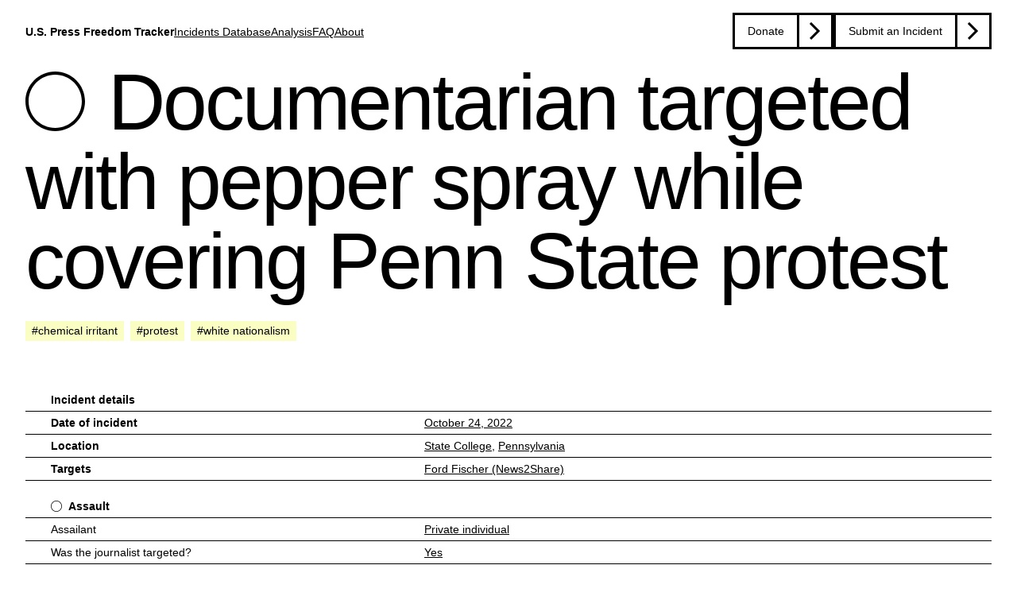

--- FILE ---
content_type: text/html; charset=utf-8
request_url: https://pressfreedomtracker.us/all-incidents/documentarian-targeted-with-pepper-spray-while-covering-penn-state-protest/
body_size: 7982
content:



<!DOCTYPE html>
<html class="no-js" lang="en">
	<head>
		
		
			<meta charset="utf-8" />
			<meta http-equiv="X-UA-Compatible" content="IE=edge" />
			<title>
				
					Documentarian targeted with pepper spray while covering Penn State protest
				
				
					
						- U.S. Press Freedom Tracker
					
				
			</title>
			<meta name="description" content="" />
			<meta name="viewport" content="width=device-width, initial-scale=1" />
			<link rel="icon" type="image/x-icon" href=/static/favicon/favicon.ico />
			<link rel="shortcut icon" type="image/x-icon" href=/static/favicon/favicon.ico />

			
				<link href="/static/bundles/common-eed5250ad8ac5b5976a5.css" rel="stylesheet" />
				<script src="/static/bundles/common-6b89903f7f247d3a4e70.js" defer></script>
				
			

			
				
					

<meta name="twitter:card" content="summary_large_image">
<meta name="twitter:title" content="Documentarian targeted with pepper spray while covering Penn State protest">
<meta name="twitter:description" content="Ford Fischer, co-founder and editor-in-chief of News2Share, was targeted with a chemical irritant while documenting a protest at Pennsylvania State …">
<meta name="twitter:image" content="https://media.pressfreedomtracker.us/media/images/Fischer.original.png">



<meta property="og:url" content="https://pressfreedomtracker.us/all-incidents/documentarian-targeted-with-pepper-spray-while-covering-penn-state-protest/">
<meta property="og:title" content="Documentarian targeted with pepper spray while covering Penn State protest">
<meta property="og:description" content="Ford Fischer, co-founder and editor-in-chief of News2Share, was targeted with a chemical irritant while documenting a protest at Pennsylvania State …">
<meta property="og:site_name" content="U.S. Press Freedom Tracker">

<meta property="og:image" content="https://media.pressfreedomtracker.us/media/images/Fischer.original.png">

<meta property="og:image:width" content="1200">
<meta property="og:image:height" content="800">





<meta itemprop="url" content="https://pressfreedomtracker.us/all-incidents/documentarian-targeted-with-pepper-spray-while-covering-penn-state-protest/">
<meta itemprop="name" content="Documentarian targeted with pepper spray while covering Penn State protest">
<meta itemprop="description" content="Ford Fischer, co-founder and editor-in-chief of News2Share, was targeted with a chemical irritant while documenting a protest at Pennsylvania State …">
<meta itemprop="image" content="https://media.pressfreedomtracker.us/media/images/Fischer.original.png">

<title>Documentarian targeted with pepper spray while covering Penn State protest</title>
<meta name="description" content="Ford Fischer, co-founder and editor-in-chief of News2Share, was targeted with a chemical irritant while documenting a protest at Pennsylvania State …">



				
				
					
						<meta name="twitter:site" content="@uspresstracker">
					
					
						<meta property="fb:pages" content="122567241698640">
					
				
			
		
	</head>

	<body class="">
		
	
		
<a href="#title" class="skip-link">Skip to content</a>

<header class="header">
	<div class="header__title-wrapper">
		<a class="site-title-link text-link" href="/">
			U.S. Press Freedom Tracker
		</a>
	</div>

	<button class="mobile-nav-toggle" aria-controls="primary-navigation" aria-expanded="false">
		<span class="sr-only">Menu</span>
	</button>

	
	<nav class="top-nav-bar" data-visible="false">
		<ul id="primary-navigation" class="primary-navigation">
			
				<li>
					<a href="/all-incidents/" class="text-link ">
						Incidents Database
						<span>Go to the page &rarr;</span>
					</a>
				</li>
			
				<li>
					<a href="/blog/" class="text-link ">
						Analysis
						<span>Go to the page &rarr;</span>
					</a>
				</li>
			
				<li>
					<a href="/frequently-asked-questions/" class="text-link ">
						FAQ
						<span>Go to the page &rarr;</span>
					</a>
				</li>
			
				<li>
					<a href="/about/" class="text-link ">
						About
						<span>Go to the page &rarr;</span>
					</a>
				</li>
			
		</ul>
		
		<ul id="secondary-navigation" class="secondary-navigation">
			
				<li><a href="https://freedom.press/tracker/donate/" class="btn btn-primary  ">Donate</a></li>
			
				<li><a href="/submit-incident/" class="btn btn-primary  ">Submit an Incident</a></li>
			
		</ul>
	</nav>
</header>

	
	<main>
		
	<h1 class="article-title" id="title">
		
			<span class="category category-assault" title="Category: Assault"></span>
		
		Documentarian targeted with pepper spray while covering Penn State protest
	</h1>

	<section class="incident-tags">
		

	
		<ul class="tag-list">
			
				<li><a href="/all-incidents/?tags=chemical%20irritant" class="btn btn-tag">#chemical irritant</a></li>
			
				<li><a href="/all-incidents/?tags=protest" class="btn btn-tag">#protest</a></li>
			
				<li><a href="/all-incidents/?tags=white%20nationalism" class="btn btn-tag">#white nationalism</a></li>
			
		</ul>
	


		
	</section>

	<article class="article-content">
		<!-- Details table-->
		<section class="details-table">
	<h3 class="heading-table" id="incident-details-title">Incident details</h3>
	<button class="disclose-summary details-toggle-btn" aria-expanded="true" aria-controls="incident-details" id="details-toggle-btn">
		Show More
	</button>
	<div class="details-table__container" id="incident-details" data-visible="true">
		

<dl class="details-table__incident-details" aria-labelledby="incident-details-title">
	

	<div class="details-table__row">
		<dt class="details-table__label details-table__label--bold">
			Date of incident
		</dt>
		<dd class="details-table__value">
			<a href="/all-incidents/?date_lower=2022-10-24&date_upper=2022-10-24" class="text-link">
				
					October 24, 2022
				
			</a>
		</dd>
	</div>

	
	<div class="details-table__row">
		<dt class="details-table__label details-table__label--bold">
			Location
		</dt>
		<dd class="details-table__value">
			
				<a href="/all-incidents/?city=State College" class="text-link">
					State College</a>,
			
			
				<a href="/all-incidents/?state=42" class="text-link">Pennsylvania</a>
			
		</dd>
	</div>
	

	
		<div class="details-table__row">
			<dt class="details-table__label details-table__label--bold">Targets</dt>
			<dd class="details-table__value">
				
					<a class="text-link" href="/all-incidents/?targeted_journalists=Ford Fischer">Ford Fischer (News2Share)</a>
				
			</dd>
		</div>
	

	

	

	
</dl>


		
			
<dl class="details-table__category-fields" aria-labelledby="incident-details-title">
	<h3 class="heading-table category category-assault" id="assault-details-title">
		<a class="text-link text-link--card" href="/assault/">
			Assault
		</a>
	</h3>

	
		
		<div class="details-table__row">
			<dt class="details-table__label">
				Assailant
			</dt>
			<dd class="details-table__value">
				
<a href="/all-incidents/?categories=Assault&assailant=PRIVATE_INDIVIDUAL" class="text-link">
	Private individual
</a>

			</dd>
		</div>
		
	
		
		<div class="details-table__row">
			<dt class="details-table__label">
				Was the journalist targeted?
			</dt>
			<dd class="details-table__value">
				
<a href="/all-incidents/?categories=Assault&was_journalist_targeted=JUST_TRUE" class="text-link">
	Yes
</a>

			</dd>
		</div>
		
	
</dl>

		
	</div>
</section>



		

		<section class="article-content__inner">
			


		<figure class="primary-banner-media">
				
					<img alt="VICE NEWS/TESS OWEN" height="606" src="https://media.pressfreedomtracker.us/media/images/Fischer.width-910.png" width="910">
				
				
				
					<figcaption class="media-caption">
						<div class="rich-text"><p data-block-key="vlqru">“I was completely debilitated.” Documentarian Ford Fischer was targeted with a chemical irritant while covering a protest against an event with the Proud Boys founder at Penn State University on Oct. 24, 2022.</p></div>
						
							<span
								class="media-attribution"
							> — VICE NEWS/TESS OWEN</span>
						
					</figcaption>
				
		</figure>



			

			

<div class="incident">
	<a class="incident-update__link text-link" href="#incident-original" id="incident-original">
		October 24, 2022
	</a>
	
		<div class="article-content__block rich-text"><p data-block-key="k3iq7">Ford Fischer, co-founder and editor-in-chief of News2Share, was targeted with a chemical irritant while documenting a protest at Pennsylvania State University in State College on Oct. 24, 2022.</p><p data-block-key="iobh">Uncensored America, a recognized student organization, had arranged a <a href="http://uncensoredamerica.us/alex-and-gavin-psu/">“politically provocative comedy night”</a> with Proud Boys founder Gavin McInnes and comedian and “professional troll” Alex Stein. The Proud Boys are a far-right extremist group, <a href="https://www.splcenter.org/fighting-hate/extremist-files/group/proud-boys">designated as a hate group</a> by the Southern Poverty Law Center, whose members self-identify as Western chauvinists and are known to instigate street brawls. The show’s title, “Stand Back &amp; Stand By,” echoed the directive then-President Donald Trump gave to members of the Proud Boys during a 2020 presidential debate.</p><p data-block-key="crige">The Student Committee for Defense and Solidarity, which is not a recognized student group, organized a protest to begin at 6 p.m. in opposition to the event, <a href="https://www.collegian.psu.edu/news/they-did-nothing-penn-state-students-protesters-gather-in-opposition-of-uncensored-america-event/article_53ab3752-540c-11ed-8e6d-87622ca72dd1.html">according to the university newspaper, The Daily Collegian</a>.</p><p data-block-key="4aorg">Fischer told the U.S. Press Freedom Tracker that at various points during the student-led protest Proud Boy members arrived to escalate the conflict. Stein also came out of the event venue to antagonize the protesters before ultimately returning inside, he said.</p><p data-block-key="8b786">Shortly before 7 p.m., about five or six apparent right-wingers were arguing with the protesters around them, Fischer said. In <a href="https://twitter.com/FordFischer/status/1584904927234719745">footage of the incident</a>, the men all appear to be wearing dark jackets, khakis and face coverings or balaclavas.</p><p data-block-key="5met7">One of the men unholstered a can of pepper spray and began aiming it at everyone standing nearby, which Fischer said included both student protesters and members of the press. Another member of the group then grabbed the canister and sprayed it in a circular motion.</p></div>
	
		<div class="article-content__block "><div class="tweet-embed">
    <div>
    <blockquote class="twitter-tweet"><p lang="en" dir="ltr">SYNCHRONIZED: Footage by both <a href="https://twitter.com/FordFischer?ref_src=twsrc%5Etfw">@FordFischer</a> and <a href="https://twitter.com/zdroberts?ref_src=twsrc%5Etfw">@zdroberts</a> shows the moment a right-winger pepper sprayed protesters and press on Penn State’s campus last night before police standing by allowed them to leave. <a href="https://t.co/Wzt4q5FNjX">pic.twitter.com/Wzt4q5FNjX</a></p>&mdash; Ford Fischer (@FordFischer) <a href="https://twitter.com/FordFischer/status/1584904927234719745?ref_src=twsrc%5Etfw">October 25, 2022</a></blockquote>
<script async src="https://platform.twitter.com/widgets.js" charset="utf-8"></script>

</div>

</div>
</div>
	
		<div class="article-content__block rich-text"><p data-block-key="k3iq7">Fischer said that he was one of the last people sprayed and that he believed he was deliberately targeted.</p><p data-block-key="4evnp">“I’ve been maced, but I have never, ever ever felt the kind of pain and directness that that had, where it was straight into my eye,” he said. “There’s no way that it wouldn’t have been intentional: He had to have known I was press.”<br/><br/>Fischer said he was wearing press credentials issued by Congress and the National Press Photographers Association and was filming with a conspicuous professional camera with a phone mounted on it.</p><p data-block-key="eauju">“I was completely debilitated. I was in absolute, unbearable pain for about half an hour,” Fischer said. He added that multiple students and other members of the press came to his aid, but the officers who witnessed the attack neither attempted to apprehend the individual nor asked him for a statement.</p><p data-block-key="fskev">At least one other journalist, freelance photojournalist Zach Roberts, was also targeted with the chemical irritant. The Tracker has documented that incident <a href="/all-incidents/photojournalist-targeted-with-pepper-spray-while-covering-penn-state-protest/">here</a>.</p><p data-block-key="f5d4c"><a href="https://www.washingtonpost.com/education/2022/10/25/penn-state-gavin-mcinnes-proud-boys-canceled/">According to The Washington Post</a>, students had petitioned the university ahead of the event to cancel it. In a <a href="https://www.psu.edu/news/administration/story/university-critical-upcoming-speakers-repugnant-and-denigrating-rhetoric/">statement</a> released on Oct. 11, the administration initially said it would allow the event to take place on the basis of upholding freedom of speech. Citing escalating violence, the university ultimately canceled the event less than an hour before its scheduled start time, notifying students through the university’s alert system at 7:19 p.m., <a href="https://www.vice.com/en/article/epzqww/penn-state-proud-boys-gavin-mcinnes">according to VICE News</a>.</p><p data-block-key="209tm">When reached for comment, the university directed the Tracker to various statements released before and after the event was canceled.</p><p data-block-key="786tg">“Tonight, Stein and McInnes will celebrate a victory for being canceled, when in actuality, they contributed to the very violence that compromised their ability to speak,” Penn State President Neeli Bendapudi said in a <a href="https://www.psu.edu/news/campus-life/story/message-president-neeli-bendapudi-cancellation-campus-event/">statement</a>. “Tonight, counter-protestors also will celebrate a victory that they forced the University to cancel this event, when in actuality they have furthered the visibility of the very cause they oppose.”</p><p data-block-key="2q34o">A <a href="https://drive.google.com/file/d/1Vc4ut8yR50I7HldweUV3ogTMSE5-Kc4s/view?usp=sharing">statement</a> released by the event organizers, Uncensored America, the following day condemned the violence.</p></div>
	
</div>


			
				
					
<div class="rich-text incident-cta">
	<p data-block-key="um1hm">The <a href="https://pressfreedomtracker.us/">U.S. Press Freedom Tracker</a> catalogs press freedom violations in the United States. Email tips to <a href="/cdn-cgi/l/email-protection" class="__cf_email__" data-cfemail="b7c3dec7c4f7c7c5d2c4c4d1c5d2d2d3d8dac3c5d6d4dcd2c599c2c4">[email&#160;protected]</a>.</p>
</div>

				
			
		</section>
	</article>
	<section class="article-meta">
		<!-- Source table (TODO): Only the template styling has been implemented. Backend feature to be implemented -->
		

		<!-- Incidents from same event(TODO): Only the template styling has been implemented. Backend feature to be implemented-->
		
	</section>

	

<section class="related-incidents">
	<div class="related-incidents__inner">
	
		
			<h2>Related Incidents</h2>
			<ul class="related-incidents__container">
				
					<li class="related-incidents__item">
						

	<article class="incident-card incident-card-small">
		<div class="incident-card--inner">
			
				<div class="incident-card__image-wrapper incident-card__image-wrapper--preview">
					
					<img
						class="card-image card-image-small"
						alt="Roberts assault"
						src="https://media.pressfreedomtracker.us/media/images/Roberts.2e16d0ba.fill-665x440.jpg"
					>
					
				</div>
			

			<h3 class="card-title card-title-small">
				<a class="text-link text-link--card"   href="/all-incidents/photojournalist-targeted-with-pepper-spray-while-covering-penn-state-protest/">
					Photojournalist targeted with pepper spray while covering Penn State protest
				</a>
			</h3>

			

			

			

			<ol class="incident-card__categories">
				
					
						<li>
							<a class="text-link category category-assault" href="/assault/">Assault</a>
						</li>
					
				
			</ol>

			<dl class="database-card-table__incident-details">
				

				<div class="database-card-table__row table-big">
					<dt class="database-card-table__label database-card-table__label--bold">
						Date of incident
					</dt>
					<dd class="database-card-table__value">
						<time datetime="2022-10-24">
							October 24, 2022
						</time>
					</dd>
				</div>
				
					<div class="database-card-table__row table-big">
						<dt class="database-card-table__label database-card-table__label--bold">Location</dt>
						<dd class="database-card-table__value">
							State College, 
							Pennsylvania
						</dd>
					</div>
				
				
					<div class="database-card-table__row table-big">
						<dt class="database-card-table__label database-card-table__label--bold">Targets</dt>

						<dd class="database-card-table__value">
							Zach Roberts (Freelance)
						</dd>
					</div>
				
			</dl>
			

	
		<ul class="tag-list">
			
				<li><a href="/all-incidents/?tags=chemical%20irritant" class="btn btn-tag">#chemical irritant</a></li>
			
				<li><a href="/all-incidents/?tags=protest" class="btn btn-tag">#protest</a></li>
			
				<li><a href="/all-incidents/?tags=white%20nationalism" class="btn btn-tag">#white nationalism</a></li>
			
		</ul>
	


		</div>
	</article>


					</li>
				
					<li class="related-incidents__item">
						

	<article class="incident-card incident-card-small">
		<div class="incident-card--inner">
			

			<h3 class="card-title card-title-small">
				<a class="text-link text-link--card"   href="/all-incidents/independent-journalist-chased-assaulted-by-mob-during-protest-in-oregon/">
					Independent journalist chased, assaulted by mob during protest in Oregon
				</a>
			</h3>

			

			

			
				<p>
					
				</p>
			

			<ol class="incident-card__categories">
				
					
						<li>
							<a class="text-link category category-assault" href="/assault/">Assault</a>
						</li>
					
				
			</ol>

			<dl class="database-card-table__incident-details">
				

				<div class="database-card-table__row table-big">
					<dt class="database-card-table__label database-card-table__label--bold">
						Date of incident
					</dt>
					<dd class="database-card-table__value">
						<time datetime="2021-09-04">
							September 4, 2021
						</time>
					</dd>
				</div>
				
					<div class="database-card-table__row table-big">
						<dt class="database-card-table__label database-card-table__label--bold">Location</dt>
						<dd class="database-card-table__value">
							Olympia, 
							Oregon
						</dd>
					</div>
				
				
					<div class="database-card-table__row table-big">
						<dt class="database-card-table__label database-card-table__label--bold">Targets</dt>

						<dd class="database-card-table__value">
							Alissa Azar (Independent)
						</dd>
					</div>
				
			</dl>
			

	
		<ul class="tag-list">
			
				<li><a href="/all-incidents/?tags=chemical%20irritant" class="btn btn-tag">#chemical irritant</a></li>
			
				<li><a href="/all-incidents/?tags=coronavirus" class="btn btn-tag">#coronavirus</a></li>
			
				<li><a href="/all-incidents/?tags=protest" class="btn btn-tag">#protest</a></li>
			
				<li><a href="/all-incidents/?tags=white%20nationalism" class="btn btn-tag">#white nationalism</a></li>
			
		</ul>
	


		</div>
	</article>


					</li>
				
					<li class="related-incidents__item">
						

	<article class="incident-card incident-card-small">
		<div class="incident-card--inner">
			
				<div class="incident-card__image-wrapper incident-card__image-wrapper--preview">
					
					<img
						class="card-image card-image-small"
						alt="Robinson Kalamazoo"
						src="https://media.pressfreedomtracker.us/media/images/Robinson.2e16d0ba.fill-665x440.jpg"
					>
					
				</div>
			

			<h3 class="card-title card-title-small">
				<a class="text-link text-link--card"   href="/all-incidents/reporter-arrested-while-covering-proud-boys-rally-and-counter-protest-kalamazoo/">
					Reporter arrested while covering a Proud Boys rally and counterprotest in Kalamazoo
				</a>
			</h3>

			

			

			

			<ol class="incident-card__categories">
				
					
						<li>
							<a class="text-link category category-arrest" href="/arrest-criminal-charge/">Arrest/Criminal Charge</a>
						</li>
					
				
					
						<li>
							<a class="text-link category category-assault" href="/assault/">Assault</a>
						</li>
					
				
			</ol>

			<dl class="database-card-table__incident-details">
				

				<div class="database-card-table__row table-big">
					<dt class="database-card-table__label database-card-table__label--bold">
						Date of incident
					</dt>
					<dd class="database-card-table__value">
						<time datetime="2020-08-15">
							August 15, 2020
						</time>
					</dd>
				</div>
				
					<div class="database-card-table__row table-big">
						<dt class="database-card-table__label database-card-table__label--bold">Location</dt>
						<dd class="database-card-table__value">
							Kalamazoo, 
							Michigan
						</dd>
					</div>
				
				
					<div class="database-card-table__row table-big">
						<dt class="database-card-table__label database-card-table__label--bold">Targets</dt>

						<dd class="database-card-table__value">
							Samuel Robinson (MLive)
						</dd>
					</div>
				
			</dl>
			

	
		<ul class="tag-list">
			
				<li><a href="/all-incidents/?tags=chemical%20irritant" class="btn btn-tag">#chemical irritant</a></li>
			
				<li><a href="/all-incidents/?tags=protest" class="btn btn-tag">#protest</a></li>
			
				<li><a href="/all-incidents/?tags=white%20nationalism" class="btn btn-tag">#white nationalism</a></li>
			
		</ul>
	


		</div>
	</article>


					</li>
				
					<li class="related-incidents__item">
						

	<article class="incident-card incident-card-small">
		<div class="incident-card--inner">
			
				<div class="incident-card__image-wrapper incident-card__image-wrapper--preview">
					
					<img
						class="card-image card-image-small"
						alt="Piette_assault_0601_PA.jpg"
						src="https://media.pressfreedomtracker.us/media/images/Piette_assault_0601_PA.2e16d0ba.fill-665x440.jpg"
					>
					
				</div>
			

			<h3 class="card-title card-title-small">
				<a class="text-link text-link--card"   href="/all-incidents/photojournalist-shot-projectile-camera-destroyed-amid-philadelphia-protests/">
					Photojournalist shot with projectile, camera destroyed amid Philadelphia protests
				</a>
			</h3>

			

			

			

			<ol class="incident-card__categories">
				
					
						<li>
							<a class="text-link category category-assault" href="/assault/">Assault</a>
						</li>
					
				
					
						<li>
							<a class="text-link category category-equipment_damage" href="/equipment-damage/">Equipment Damage</a>
						</li>
					
				
			</ol>

			<dl class="database-card-table__incident-details">
				

				<div class="database-card-table__row table-big">
					<dt class="database-card-table__label database-card-table__label--bold">
						Date of incident
					</dt>
					<dd class="database-card-table__value">
						<time datetime="2020-06-01">
							June 1, 2020
						</time>
					</dd>
				</div>
				
					<div class="database-card-table__row table-big">
						<dt class="database-card-table__label database-card-table__label--bold">Location</dt>
						<dd class="database-card-table__value">
							Philadelphia, 
							Pennsylvania
						</dd>
					</div>
				
				
					<div class="database-card-table__row table-big">
						<dt class="database-card-table__label database-card-table__label--bold">Targets</dt>

						<dd class="database-card-table__value">
							Joe Piette (Freelance)
						</dd>
					</div>
				
			</dl>
			

	
		<ul class="tag-list">
			
				<li><a href="/all-incidents/?tags=Black%20Lives%20Matter" class="btn btn-tag">#Black Lives Matter</a></li>
			
				<li><a href="/all-incidents/?tags=chemical%20irritant" class="btn btn-tag">#chemical irritant</a></li>
			
				<li><a href="/all-incidents/?tags=protest" class="btn btn-tag">#protest</a></li>
			
				<li><a href="/all-incidents/?tags=shot%20/%20shot%20at" class="btn btn-tag">#shot / shot at</a></li>
			
		</ul>
	


		</div>
	</article>


					</li>
				
			</ul>
		
	
	</div>

	
		
			<div class="related-incidents__actions">
				<a href="/all-incidents/" class="btn btn-primary">Go to Incidents Database</a>
			</div>
		
	
</section>


	</main>
	<footer>
	


	<section class="citation">
		<div class="citation--inner">
			<div class="citation-content">
				
					
						<h2 class="paragraph-subtitle">Planning to cite the Tracker?</h2>
					
				
					
						<div class="rich-text citation-body"><p data-block-key="e38y9">Using U.S. Press Freedom Tracker incidents or number counts in an article or paper? We’re happy to answer questions about methodology and guide you through the database so you get the most accurate information for your needs. Email: <a href="/cdn-cgi/l/email-protection#244941404d4564545641575742564141404b49505645474f41560a5157"><span class="__cf_email__" data-cfemail="553830313c3415252730262633273030313a38212734363e30277b2026">[email&#160;protected]</span></a></p></div>
					
				
				
					<div class="citation-link">
						<a href="/contact/" class="btn btn-primary">Contact us</a>
					</div>
				
			</div>
		</div>
	</section>


	
	
		<section class="emails-signup">
			<div class="emails-signup--inner">
				<div class="emails-signup-content"  id="mc-mailing-list-signup">
					<h2 class="paragraph-subtitle">Sign up to receive emails from the U.S. Press Freedom Tracker</h2>
					<form action="/subscribe_for_site/" method="post" id="mc-embedded-subscribe-form" name="mc-embedded-subscribe-form" class="validate emails-signup__form" target="_blank" data-csrf-endpoint="/csrf/">
						<input type="hidden" name="csrfmiddlewaretoken" value="ljg0AcqwYE5jJwU74BuyRbtrbx2DrBadTcgt90VIIwniPak7nEuFcx1Fx5UXd6KD">
						<p
							id="mce-error-response"
							role="status"
							class="compact-form__error"
							style="display:none"
						>
						</p>
						
							<div class="emails-signup__input-container">
								<label for="mce-MMERGE6" class="sr-only">Full Name</label>
								<input
									type="text"
									value=""
									name="full_name"
									class="emails-signup__input text-field--single"
									id="mce-MMERGE6"
									placeholder="Your name"
								>
							</div>
						
						<div class="emails-signup__input-container">
							
								<label
									for="mce-EMAIL"
									class="sr-only"
								>
									Email address
								</label>
							

							<input
								type="email"
								class="emails-signup__input text-field--single"
								id="mce-EMAIL"
								placeholder="Your email address"
								name="email"
							/>
						</div>
						<div class="emails-signup__submit-btn">
							<button type="submit" name="subscribe" id="mc-embedded-subscribe" class="btn btn-secondary">Sign up</button>
						</div>
					</form>
				</div>
				<p id="mc-subscribe-thanks" style="display:none">
					Thanks for subscribing to Freedom of the Press Foundation's mailing list. We'll send you opportunities to take action on combating government secrecy, protesting mass surveillance, and protecting reporter's rights.
				</p>
			</div>
		</section>
	


	


	<section class="footer-info">
		<div class="footer-info--inner">
			<div class="footer-info__body">
				<p data-block-key="3us5g"><span class="caps">U.S.</span> Press Freedom Tracker is led by the <a href="https://freedom.press/">Freedom of the Press Foundation (<span class="caps">FPF</span>)</a>. The Tracker is an <a href="https://pressfreedomtracker.us/blog/us-press-freedom-tracker-now-open-source-software/">open source</a> database with a downloadable <a href="https://pressfreedomtracker.us/data/"><span class="caps">API</span></a>. All other original content is licensed under a <a href="https://creativecommons.org/licenses/by/4.0/">Creative Commons 4.0 Attribution International</a>&nbsp;License.</p>
			</div>

			<nav class="footer-info__nav" aria-label="Footer links">
				<ul class="footer-info__nav-list">
					
					<li class="footer-info__nav-item ">
						<a class="footer-info__nav-link" href="/about/">
							About
						</a>
					</li>
					
					<li class="footer-info__nav-item ">
						<a class="footer-info__nav-link" href="/data/">
							Data Export/API
						</a>
					</li>
					
					<li class="footer-info__nav-item ">
						<a class="footer-info__nav-link" href="/privacy-policy/">
							Privacy Policy
						</a>
					</li>
					
					<li class="footer-info__nav-item ">
						<a class="footer-info__nav-link" href="/contact/">
							Contact
						</a>
					</li>
					
					<li class="footer-info__nav-item ">
						<a class="footer-info__nav-link" href="/frequently-asked-questions/">
							FAQ
						</a>
					</li>
					
				</ul>
				<ul class="footer-info__nav-list">
					<li class="footer-info__nav-item">
						<a
							class="footer-info__nav-link"
							href="https://bsky.app/profile/pressfreedomtracker.us"
							aria-label="U.S. Press Freedom Tracker on Bluesky"
						>
							<svg xmlns="http://www.w3.org/2000/svg" fill="white" width="24" height="24" viewBox="0 0 512 512"><!--!Font Awesome Free 6.7.2 by @fontawesome - https://fontawesome.com License - https://fontawesome.com/license/free Copyright 2025 Fonticons, Inc.--><path d="M111.8 62.2C170.2 105.9 233 194.7 256 242.4c23-47.6 85.8-136.4 144.2-180.2c42.1-31.6 110.3-56 110.3 21.8c0 15.5-8.9 130.5-14.1 149.2C478.2 298 412 314.6 353.1 304.5c102.9 17.5 129.1 75.5 72.5 133.5c-107.4 110.2-154.3-27.6-166.3-62.9l0 0c-1.7-4.9-2.6-7.8-3.3-7.8s-1.6 3-3.3 7.8l0 0c-12 35.3-59 173.1-166.3 62.9c-56.5-58-30.4-116 72.5-133.5C100 314.6 33.8 298 15.7 233.1C10.4 214.4 1.5 99.4 1.5 83.9c0-77.8 68.2-53.4 110.3-21.8z"/></svg>
						</a>
					</li>
					<li class="footer-info__nav-item">
						<a
							class="footer-info__nav-link"
							href="https://x.com/uspresstracker"
							aria-label="U.S. Press Freedom Tracker on X"
						>
							<svg xmlns="http://www.w3.org/2000/svg" fill="white" width="24" height="24" viewBox="0 0 512 512"><!--!Font Awesome Free 6.7.2 by @fontawesome - https://fontawesome.com License - https://fontawesome.com/license/free Copyright 2025 Fonticons, Inc.--><path d="M389.2 48h70.6L305.6 224.2 487 464H345L233.7 318.6 106.5 464H35.8L200.7 275.5 26.8 48H172.4L272.9 180.9 389.2 48zM364.4 421.8h39.1L151.1 88h-42L364.4 421.8z"/></svg>
						</a>
					</li>
					<li class="footer-info__nav-item">
						<a
							class="footer-info__nav-link"
							href="https://instagram.com/uspresstracker"
							aria-label="U.S. Press Freedom Tracker on Instagram"
						>
							<svg xmlns="http://www.w3.org/2000/svg" fill="white" width="24" height="24" viewBox="0 0 448 512"><!--!Font Awesome Free 6.7.2 by @fontawesome - https://fontawesome.com License - https://fontawesome.com/license/free Copyright 2025 Fonticons, Inc.--><path d="M224.1 141c-63.6 0-114.9 51.3-114.9 114.9s51.3 114.9 114.9 114.9S339 319.5 339 255.9 287.7 141 224.1 141zm0 189.6c-41.1 0-74.7-33.5-74.7-74.7s33.5-74.7 74.7-74.7 74.7 33.5 74.7 74.7-33.6 74.7-74.7 74.7zm146.4-194.3c0 14.9-12 26.8-26.8 26.8-14.9 0-26.8-12-26.8-26.8s12-26.8 26.8-26.8 26.8 12 26.8 26.8zm76.1 27.2c-1.7-35.9-9.9-67.7-36.2-93.9-26.2-26.2-58-34.4-93.9-36.2-37-2.1-147.9-2.1-184.9 0-35.8 1.7-67.6 9.9-93.9 36.1s-34.4 58-36.2 93.9c-2.1 37-2.1 147.9 0 184.9 1.7 35.9 9.9 67.7 36.2 93.9s58 34.4 93.9 36.2c37 2.1 147.9 2.1 184.9 0 35.9-1.7 67.7-9.9 93.9-36.2 26.2-26.2 34.4-58 36.2-93.9 2.1-37 2.1-147.8 0-184.8zM398.8 388c-7.8 19.6-22.9 34.7-42.6 42.6-29.5 11.7-99.5 9-132.1 9s-102.7 2.6-132.1-9c-19.6-7.8-34.7-22.9-42.6-42.6-11.7-29.5-9-99.5-9-132.1s-2.6-102.7 9-132.1c7.8-19.6 22.9-34.7 42.6-42.6 29.5-11.7 99.5-9 132.1-9s102.7-2.6 132.1 9c19.6 7.8 34.7 22.9 42.6 42.6 11.7 29.5 9 99.5 9 132.1s2.7 102.7-9 132.1z"/></svg>
						</a>
					</li>
				</ul>
			</nav>
		</div>
	</section>


</footer>

	
		<script data-cfasync="false" src="/cdn-cgi/scripts/5c5dd728/cloudflare-static/email-decode.min.js"></script><script type="text/javascript" src="/static/js/piwik.js"></script>
		<noscript><p><img src="https://analytics.freedom.press/piwik.php?idsite=5" style="border:0;" alt="" /></p></noscript>
	

	</body>
</html>


--- FILE ---
content_type: text/javascript; charset="utf-8"
request_url: https://pressfreedomtracker.us/static/bundles/common-6b89903f7f247d3a4e70.js
body_size: 129357
content:
/*! For license information please see common-6b89903f7f247d3a4e70.js.LICENSE.txt */
!function(){var t={8060:function(){document.addEventListener("DOMContentLoaded",(function(){document.querySelector(".anim-table-row")&&document.querySelectorAll(".anim-table-row").forEach((function(t){!function(t){var e=t.querySelector(".anim-table-mainlink"),n=e.innerText;function r(t){"mouseover"===t.type?(e.innerHTML="&rarr;",e.classList.add("anim-table-mainLink--hovered")):"mouseout"===t.type&&(e.innerText=n,e.classList.remove("anim-table-mainLink--hovered"))}Array.from(t.querySelectorAll(".text-link")).forEach((function(t){return t.addEventListener("click",(function(t){return t.stopPropagation()}))})),t.addEventListener("mouseover",r),t.addEventListener("mouseout",r),t.addEventListener("click",(function(){!window.getSelection().toString()&&e.click()}))}(t)}))}))},1567:function(){function t(e){return t="function"==typeof Symbol&&"symbol"==typeof Symbol.iterator?function(t){return typeof t}:function(t){return t&&"function"==typeof Symbol&&t.constructor===Symbol&&t!==Symbol.prototype?"symbol":typeof t},t(e)}function e(t,e){for(var r=0;r<e.length;r++){var i=e[r];i.enumerable=i.enumerable||!1,i.configurable=!0,"value"in i&&(i.writable=!0),Object.defineProperty(t,n(i.key),i)}}function n(e){var n=function(e){if("object"!=t(e)||!e)return e;var n=e[Symbol.toPrimitive];if(void 0!==n){var r=n.call(e,"string");if("object"!=t(r))return r;throw new TypeError("@@toPrimitive must return a primitive value.")}return String(e)}(e);return"symbol"==t(n)?n:n+""}var r=function(){return t=function t(e){!function(t,e){if(!(t instanceof e))throw new TypeError("Cannot call a class as a function")}(this,t),this.articleParent=document.getElementById(e.dataset.articles),this.articleParent.classList.add("article-carousel__items--flex"),e.classList.add("article-carousel__scroller--visible"),this.scrollNextBtn=e.querySelector(".article-carousel__scroller--button-next"),this.scrollPrevBtn=e.querySelector(".article-carousel__scroller--button-prev"),this.articles=this.articleParent.querySelectorAll("li"),this.perArticleWidth=this.articles[0].getBoundingClientRect().width,this.shift=0,this.scrollToLeft=this.scrollToLeft.bind(this),this.scrollToRight=this.scrollToRight.bind(this),this.updateNextPrevButtons=this.updateNextPrevButtons.bind(this),this.prevExists()||(this.scrollPrevBtn.disabled=!0),this.nextExists()||(this.scrollNextBtn.disabled=!0),this.scrollNextBtn.addEventListener("click",this.scrollToLeft),this.scrollPrevBtn.addEventListener("click",this.scrollToRight),this.articleParent.addEventListener("scroll",this.updateNextPrevButtons),window.addEventListener("resize",this.updateNextPrevButtons)},(n=[{key:"shiftArticles",value:function(t){this.articleParent.scrollLeft=t}},{key:"prevExists",value:function(){return this.articleParent.scrollLeft>0}},{key:"nextExists",value:function(){return this.articleParent.scrollWidth-this.articleParent.scrollLeft>this.articleParent.clientWidth}},{key:"updateNextPrevButtons",value:function(){this.scrollNextBtn.disabled=!1,this.scrollPrevBtn.disabled=!1,this.nextExists()||(this.scrollNextBtn.disabled=!0),this.prevExists()||(this.scrollPrevBtn.disabled=!0)}},{key:"scrollToLeft",value:function(){this.nextExists()&&(this.shift+=this.perArticleWidth+8,this.shiftArticles(this.shift))}},{key:"scrollToRight",value:function(){this.prevExists()&&(this.shift-=this.perArticleWidth+8,this.shiftArticles(this.shift))}}])&&e(t.prototype,n),Object.defineProperty(t,"prototype",{writable:!1}),t;var t,n}();document.addEventListener("DOMContentLoaded",(function(){window._articleScrollers?console.warn("ArticleScroller instances already exist."):(window._articleScrollers=[],document.querySelectorAll("[role=scroller]").forEach((function(t){window._articleScrollers.push(new r(t))})))}))},9593:function(){function t(t){var e=t.querySelector(".text-link--card");Array.from(t.querySelectorAll(".text-link, .incident-card-collapsible__toggle-button")).forEach((function(t){return t.addEventListener("click",(function(t){return t.stopPropagation()}))})),t.addEventListener("click",(function(){!window.getSelection().toString()&&e.click()}))}document.addEventListener("DOMContentLoaded",(function(){document.querySelector(".incident-card--inner")&&document.querySelectorAll(".incident-card--inner").forEach((function(e){t(e)})),document.querySelector(".blog-card--inner")&&document.querySelectorAll(".blog-card--inner").forEach((function(e){t(e)})),document.querySelector(".special-blog-card")&&document.querySelectorAll(".special-blog-card").forEach((function(e){t(e)}))}))},1097:function(){document.addEventListener("DOMContentLoaded",(function(){document.querySelectorAll(".incident-card-collapsible").forEach((function(t){!function(t){function e(){if(t.classList.contains("closed")){t.classList.remove("closed"),t.classList.add("open");var e=t.querySelector(".incident-card-collapsible__toggle-button-text");e&&(e.innerText="Show Less")}else{t.classList.remove("open"),t.classList.add("closed");var n=t.querySelector(".incident-card-collapsible__toggle-button-text");n&&(n.innerText="Show More")}}e(),t.querySelectorAll(".incident-card-collapsible__toggle-button").forEach((function(t){return t.addEventListener("click",e)}))}(t)}))}))},6352:function(){var t=document.querySelector(".mobile-filter-toggle");if(t){var e=document.querySelector("#database-filters");t.addEventListener("click",(function(){"false"===e.dataset.visible?(document.body.classList.add("overflow-hidden"),e.dataset.visible="true",t.setAttribute("aria-expanded","true")):"true"===e.dataset.visible&&(document.body.classList.remove("overflow-hidden"),e.dataset.visible="false",t.setAttribute("aria-expanded","false"))}))}},4215:function(){function t(t){t.preventDefault();var e=t.currentTarget,n=new FormData(e),r=Object.fromEntries(n.entries());delete r.csrfmiddlewaretoken;var i=JSON.stringify(r),o=e.action,a=e.dataset.csrfEndpoint;e.classList.contains("submitting")||(e.classList.add("submitting"),fetch(a).then((function(t){return t.text()})).then((function(t){return fetch(o,{method:"post",headers:{Accept:"application/json","Content-Type":"application/json","X-CSRFToken":t},body:i})})).then((function(t){if(t.status>=200&&t.status<=299)return t.json();throw Error(t.statusText)})).then((function(t){if(!t.success)throw Error(t.message);e.classList.remove("submitting");var n=document.getElementById("mc-subscribe-thanks"),r=document.getElementById("mc-mailing-list-signup");n.style.display="",r.style.display="none"})).catch((function(t){e.classList.remove("submitting");var n=e.querySelector('[role="status"]');n.style.display="",n.textContent="An internal error occurred.",console.error(t)})))}document.addEventListener("DOMContentLoaded",(function(){var e=document.getElementById("mc-embedded-subscribe-form");e&&(e.onsubmit=t)}))},8612:function(){var t=document.querySelector(".top-nav-bar"),e=document.querySelector(".mobile-nav-toggle"),n=document.querySelector(".header");e&&e.addEventListener("click",(function(){"false"===t.dataset.visible?(document.body.classList.add("overflow-hidden"),n.classList.add("menu-expanded"),t.dataset.visible="true",e.setAttribute("aria-expanded","true")):"true"===t.dataset.visible&&(n.classList.remove("menu-expanded"),document.body.classList.remove("overflow-hidden"),t.dataset.visible="false",e.setAttribute("aria-expanded","false"))}))},1873:function(t,e,n){var r=n(9325).Symbol;t.exports=r},2552:function(t,e,n){var r=n(1873),i=n(659),o=n(9350),a=r?r.toStringTag:void 0;t.exports=function(t){return null==t?void 0===t?"[object Undefined]":"[object Null]":a&&a in Object(t)?i(t):o(t)}},4128:function(t,e,n){var r=n(1800),i=/^\s+/;t.exports=function(t){return t?t.slice(0,r(t)+1).replace(i,""):t}},4840:function(t,e,n){var r="object"==typeof n.g&&n.g&&n.g.Object===Object&&n.g;t.exports=r},659:function(t,e,n){var r=n(1873),i=Object.prototype,o=i.hasOwnProperty,a=i.toString,u=r?r.toStringTag:void 0;t.exports=function(t){var e=o.call(t,u),n=t[u];try{t[u]=void 0;var r=!0}catch(t){}var i=a.call(t);return r&&(e?t[u]=n:delete t[u]),i}},9350:function(t){var e=Object.prototype.toString;t.exports=function(t){return e.call(t)}},9325:function(t,e,n){var r=n(4840),i="object"==typeof self&&self&&self.Object===Object&&self,o=r||i||Function("return this")();t.exports=o},1800:function(t){var e=/\s/;t.exports=function(t){for(var n=t.length;n--&&e.test(t.charAt(n)););return n}},8221:function(t,e,n){var r=n(3805),i=n(124),o=n(9374),a=Math.max,u=Math.min;t.exports=function(t,e,n){var l,c,s,f,h,d,p=0,y=!1,v=!1,m=!0;if("function"!=typeof t)throw new TypeError("Expected a function");function g(e){var n=l,r=c;return l=c=void 0,p=e,f=t.apply(r,n)}function b(t){var n=t-d;return void 0===d||n>=e||n<0||v&&t-p>=s}function w(){var t=i();if(b(t))return _(t);h=setTimeout(w,function(t){var n=e-(t-d);return v?u(n,s-(t-p)):n}(t))}function _(t){return h=void 0,m&&l?g(t):(l=c=void 0,f)}function x(){var t=i(),n=b(t);if(l=arguments,c=this,d=t,n){if(void 0===h)return function(t){return p=t,h=setTimeout(w,e),y?g(t):f}(d);if(v)return clearTimeout(h),h=setTimeout(w,e),g(d)}return void 0===h&&(h=setTimeout(w,e)),f}return e=o(e)||0,r(n)&&(y=!!n.leading,s=(v="maxWait"in n)?a(o(n.maxWait)||0,e):s,m="trailing"in n?!!n.trailing:m),x.cancel=function(){void 0!==h&&clearTimeout(h),p=0,l=d=c=h=void 0},x.flush=function(){return void 0===h?f:_(i())},x}},3805:function(t){t.exports=function(t){var e=typeof t;return null!=t&&("object"==e||"function"==e)}},346:function(t){t.exports=function(t){return null!=t&&"object"==typeof t}},4394:function(t,e,n){var r=n(2552),i=n(346);t.exports=function(t){return"symbol"==typeof t||i(t)&&"[object Symbol]"==r(t)}},2543:function(t,e,n){var r;t=n.nmd(t),function(){var i,o="Expected a function",a="__lodash_hash_undefined__",u="__lodash_placeholder__",l=32,c=128,s=1/0,f=9007199254740991,h=NaN,d=4294967295,p=[["ary",c],["bind",1],["bindKey",2],["curry",8],["curryRight",16],["flip",512],["partial",l],["partialRight",64],["rearg",256]],y="[object Arguments]",v="[object Array]",m="[object Boolean]",g="[object Date]",b="[object Error]",w="[object Function]",_="[object GeneratorFunction]",x="[object Map]",S="[object Number]",k="[object Object]",E="[object Promise]",A="[object RegExp]",O="[object Set]",C="[object String]",N="[object Symbol]",P="[object WeakMap]",M="[object ArrayBuffer]",L="[object DataView]",T="[object Float32Array]",j="[object Float64Array]",I="[object Int8Array]",z="[object Int16Array]",D="[object Int32Array]",R="[object Uint8Array]",F="[object Uint8ClampedArray]",U="[object Uint16Array]",B="[object Uint32Array]",$=/\b__p \+= '';/g,W=/\b(__p \+=) '' \+/g,q=/(__e\(.*?\)|\b__t\)) \+\n'';/g,H=/&(?:amp|lt|gt|quot|#39);/g,V=/[&<>"']/g,Y=RegExp(H.source),X=RegExp(V.source),K=/<%-([\s\S]+?)%>/g,Q=/<%([\s\S]+?)%>/g,G=/<%=([\s\S]+?)%>/g,Z=/\.|\[(?:[^[\]]*|(["'])(?:(?!\1)[^\\]|\\.)*?\1)\]/,J=/^\w*$/,tt=/[^.[\]]+|\[(?:(-?\d+(?:\.\d+)?)|(["'])((?:(?!\2)[^\\]|\\.)*?)\2)\]|(?=(?:\.|\[\])(?:\.|\[\]|$))/g,et=/[\\^$.*+?()[\]{}|]/g,nt=RegExp(et.source),rt=/^\s+/,it=/\s/,ot=/\{(?:\n\/\* \[wrapped with .+\] \*\/)?\n?/,at=/\{\n\/\* \[wrapped with (.+)\] \*/,ut=/,? & /,lt=/[^\x00-\x2f\x3a-\x40\x5b-\x60\x7b-\x7f]+/g,ct=/[()=,{}\[\]\/\s]/,st=/\\(\\)?/g,ft=/\$\{([^\\}]*(?:\\.[^\\}]*)*)\}/g,ht=/\w*$/,dt=/^[-+]0x[0-9a-f]+$/i,pt=/^0b[01]+$/i,yt=/^\[object .+?Constructor\]$/,vt=/^0o[0-7]+$/i,mt=/^(?:0|[1-9]\d*)$/,gt=/[\xc0-\xd6\xd8-\xf6\xf8-\xff\u0100-\u017f]/g,bt=/($^)/,wt=/['\n\r\u2028\u2029\\]/g,_t="\\ud800-\\udfff",xt="\\u0300-\\u036f\\ufe20-\\ufe2f\\u20d0-\\u20ff",St="\\u2700-\\u27bf",kt="a-z\\xdf-\\xf6\\xf8-\\xff",Et="A-Z\\xc0-\\xd6\\xd8-\\xde",At="\\ufe0e\\ufe0f",Ot="\\xac\\xb1\\xd7\\xf7\\x00-\\x2f\\x3a-\\x40\\x5b-\\x60\\x7b-\\xbf\\u2000-\\u206f \\t\\x0b\\f\\xa0\\ufeff\\n\\r\\u2028\\u2029\\u1680\\u180e\\u2000\\u2001\\u2002\\u2003\\u2004\\u2005\\u2006\\u2007\\u2008\\u2009\\u200a\\u202f\\u205f\\u3000",Ct="["+_t+"]",Nt="["+Ot+"]",Pt="["+xt+"]",Mt="\\d+",Lt="["+St+"]",Tt="["+kt+"]",jt="[^"+_t+Ot+Mt+St+kt+Et+"]",It="\\ud83c[\\udffb-\\udfff]",zt="[^"+_t+"]",Dt="(?:\\ud83c[\\udde6-\\uddff]){2}",Rt="[\\ud800-\\udbff][\\udc00-\\udfff]",Ft="["+Et+"]",Ut="\\u200d",Bt="(?:"+Tt+"|"+jt+")",$t="(?:"+Ft+"|"+jt+")",Wt="(?:['’](?:d|ll|m|re|s|t|ve))?",qt="(?:['’](?:D|LL|M|RE|S|T|VE))?",Ht="(?:"+Pt+"|"+It+")?",Vt="["+At+"]?",Yt=Vt+Ht+"(?:"+Ut+"(?:"+[zt,Dt,Rt].join("|")+")"+Vt+Ht+")*",Xt="(?:"+[Lt,Dt,Rt].join("|")+")"+Yt,Kt="(?:"+[zt+Pt+"?",Pt,Dt,Rt,Ct].join("|")+")",Qt=RegExp("['’]","g"),Gt=RegExp(Pt,"g"),Zt=RegExp(It+"(?="+It+")|"+Kt+Yt,"g"),Jt=RegExp([Ft+"?"+Tt+"+"+Wt+"(?="+[Nt,Ft,"$"].join("|")+")",$t+"+"+qt+"(?="+[Nt,Ft+Bt,"$"].join("|")+")",Ft+"?"+Bt+"+"+Wt,Ft+"+"+qt,"\\d*(?:1ST|2ND|3RD|(?![123])\\dTH)(?=\\b|[a-z_])","\\d*(?:1st|2nd|3rd|(?![123])\\dth)(?=\\b|[A-Z_])",Mt,Xt].join("|"),"g"),te=RegExp("["+Ut+_t+xt+At+"]"),ee=/[a-z][A-Z]|[A-Z]{2}[a-z]|[0-9][a-zA-Z]|[a-zA-Z][0-9]|[^a-zA-Z0-9 ]/,ne=["Array","Buffer","DataView","Date","Error","Float32Array","Float64Array","Function","Int8Array","Int16Array","Int32Array","Map","Math","Object","Promise","RegExp","Set","String","Symbol","TypeError","Uint8Array","Uint8ClampedArray","Uint16Array","Uint32Array","WeakMap","_","clearTimeout","isFinite","parseInt","setTimeout"],re=-1,ie={};ie[T]=ie[j]=ie[I]=ie[z]=ie[D]=ie[R]=ie[F]=ie[U]=ie[B]=!0,ie[y]=ie[v]=ie[M]=ie[m]=ie[L]=ie[g]=ie[b]=ie[w]=ie[x]=ie[S]=ie[k]=ie[A]=ie[O]=ie[C]=ie[P]=!1;var oe={};oe[y]=oe[v]=oe[M]=oe[L]=oe[m]=oe[g]=oe[T]=oe[j]=oe[I]=oe[z]=oe[D]=oe[x]=oe[S]=oe[k]=oe[A]=oe[O]=oe[C]=oe[N]=oe[R]=oe[F]=oe[U]=oe[B]=!0,oe[b]=oe[w]=oe[P]=!1;var ae={"\\":"\\","'":"'","\n":"n","\r":"r","\u2028":"u2028","\u2029":"u2029"},ue=parseFloat,le=parseInt,ce="object"==typeof n.g&&n.g&&n.g.Object===Object&&n.g,se="object"==typeof self&&self&&self.Object===Object&&self,fe=ce||se||Function("return this")(),he=e&&!e.nodeType&&e,de=he&&t&&!t.nodeType&&t,pe=de&&de.exports===he,ye=pe&&ce.process,ve=function(){try{return de&&de.require&&de.require("util").types||ye&&ye.binding&&ye.binding("util")}catch(t){}}(),me=ve&&ve.isArrayBuffer,ge=ve&&ve.isDate,be=ve&&ve.isMap,we=ve&&ve.isRegExp,_e=ve&&ve.isSet,xe=ve&&ve.isTypedArray;function Se(t,e,n){switch(n.length){case 0:return t.call(e);case 1:return t.call(e,n[0]);case 2:return t.call(e,n[0],n[1]);case 3:return t.call(e,n[0],n[1],n[2])}return t.apply(e,n)}function ke(t,e,n,r){for(var i=-1,o=null==t?0:t.length;++i<o;){var a=t[i];e(r,a,n(a),t)}return r}function Ee(t,e){for(var n=-1,r=null==t?0:t.length;++n<r&&!1!==e(t[n],n,t););return t}function Ae(t,e){for(var n=null==t?0:t.length;n--&&!1!==e(t[n],n,t););return t}function Oe(t,e){for(var n=-1,r=null==t?0:t.length;++n<r;)if(!e(t[n],n,t))return!1;return!0}function Ce(t,e){for(var n=-1,r=null==t?0:t.length,i=0,o=[];++n<r;){var a=t[n];e(a,n,t)&&(o[i++]=a)}return o}function Ne(t,e){return!(null==t||!t.length)&&Fe(t,e,0)>-1}function Pe(t,e,n){for(var r=-1,i=null==t?0:t.length;++r<i;)if(n(e,t[r]))return!0;return!1}function Me(t,e){for(var n=-1,r=null==t?0:t.length,i=Array(r);++n<r;)i[n]=e(t[n],n,t);return i}function Le(t,e){for(var n=-1,r=e.length,i=t.length;++n<r;)t[i+n]=e[n];return t}function Te(t,e,n,r){var i=-1,o=null==t?0:t.length;for(r&&o&&(n=t[++i]);++i<o;)n=e(n,t[i],i,t);return n}function je(t,e,n,r){var i=null==t?0:t.length;for(r&&i&&(n=t[--i]);i--;)n=e(n,t[i],i,t);return n}function Ie(t,e){for(var n=-1,r=null==t?0:t.length;++n<r;)if(e(t[n],n,t))return!0;return!1}var ze=We("length");function De(t,e,n){var r;return n(t,(function(t,n,i){if(e(t,n,i))return r=n,!1})),r}function Re(t,e,n,r){for(var i=t.length,o=n+(r?1:-1);r?o--:++o<i;)if(e(t[o],o,t))return o;return-1}function Fe(t,e,n){return e==e?function(t,e,n){for(var r=n-1,i=t.length;++r<i;)if(t[r]===e)return r;return-1}(t,e,n):Re(t,Be,n)}function Ue(t,e,n,r){for(var i=n-1,o=t.length;++i<o;)if(r(t[i],e))return i;return-1}function Be(t){return t!=t}function $e(t,e){var n=null==t?0:t.length;return n?Ve(t,e)/n:h}function We(t){return function(e){return null==e?i:e[t]}}function qe(t){return function(e){return null==t?i:t[e]}}function He(t,e,n,r,i){return i(t,(function(t,i,o){n=r?(r=!1,t):e(n,t,i,o)})),n}function Ve(t,e){for(var n,r=-1,o=t.length;++r<o;){var a=e(t[r]);a!==i&&(n=n===i?a:n+a)}return n}function Ye(t,e){for(var n=-1,r=Array(t);++n<t;)r[n]=e(n);return r}function Xe(t){return t?t.slice(0,hn(t)+1).replace(rt,""):t}function Ke(t){return function(e){return t(e)}}function Qe(t,e){return Me(e,(function(e){return t[e]}))}function Ge(t,e){return t.has(e)}function Ze(t,e){for(var n=-1,r=t.length;++n<r&&Fe(e,t[n],0)>-1;);return n}function Je(t,e){for(var n=t.length;n--&&Fe(e,t[n],0)>-1;);return n}var tn=qe({"À":"A","Á":"A","Â":"A","Ã":"A","Ä":"A","Å":"A","à":"a","á":"a","â":"a","ã":"a","ä":"a","å":"a","Ç":"C","ç":"c","Ð":"D","ð":"d","È":"E","É":"E","Ê":"E","Ë":"E","è":"e","é":"e","ê":"e","ë":"e","Ì":"I","Í":"I","Î":"I","Ï":"I","ì":"i","í":"i","î":"i","ï":"i","Ñ":"N","ñ":"n","Ò":"O","Ó":"O","Ô":"O","Õ":"O","Ö":"O","Ø":"O","ò":"o","ó":"o","ô":"o","õ":"o","ö":"o","ø":"o","Ù":"U","Ú":"U","Û":"U","Ü":"U","ù":"u","ú":"u","û":"u","ü":"u","Ý":"Y","ý":"y","ÿ":"y","Æ":"Ae","æ":"ae","Þ":"Th","þ":"th","ß":"ss","Ā":"A","Ă":"A","Ą":"A","ā":"a","ă":"a","ą":"a","Ć":"C","Ĉ":"C","Ċ":"C","Č":"C","ć":"c","ĉ":"c","ċ":"c","č":"c","Ď":"D","Đ":"D","ď":"d","đ":"d","Ē":"E","Ĕ":"E","Ė":"E","Ę":"E","Ě":"E","ē":"e","ĕ":"e","ė":"e","ę":"e","ě":"e","Ĝ":"G","Ğ":"G","Ġ":"G","Ģ":"G","ĝ":"g","ğ":"g","ġ":"g","ģ":"g","Ĥ":"H","Ħ":"H","ĥ":"h","ħ":"h","Ĩ":"I","Ī":"I","Ĭ":"I","Į":"I","İ":"I","ĩ":"i","ī":"i","ĭ":"i","į":"i","ı":"i","Ĵ":"J","ĵ":"j","Ķ":"K","ķ":"k","ĸ":"k","Ĺ":"L","Ļ":"L","Ľ":"L","Ŀ":"L","Ł":"L","ĺ":"l","ļ":"l","ľ":"l","ŀ":"l","ł":"l","Ń":"N","Ņ":"N","Ň":"N","Ŋ":"N","ń":"n","ņ":"n","ň":"n","ŋ":"n","Ō":"O","Ŏ":"O","Ő":"O","ō":"o","ŏ":"o","ő":"o","Ŕ":"R","Ŗ":"R","Ř":"R","ŕ":"r","ŗ":"r","ř":"r","Ś":"S","Ŝ":"S","Ş":"S","Š":"S","ś":"s","ŝ":"s","ş":"s","š":"s","Ţ":"T","Ť":"T","Ŧ":"T","ţ":"t","ť":"t","ŧ":"t","Ũ":"U","Ū":"U","Ŭ":"U","Ů":"U","Ű":"U","Ų":"U","ũ":"u","ū":"u","ŭ":"u","ů":"u","ű":"u","ų":"u","Ŵ":"W","ŵ":"w","Ŷ":"Y","ŷ":"y","Ÿ":"Y","Ź":"Z","Ż":"Z","Ž":"Z","ź":"z","ż":"z","ž":"z","Ĳ":"IJ","ĳ":"ij","Œ":"Oe","œ":"oe","ŉ":"'n","ſ":"s"}),en=qe({"&":"&amp;","<":"&lt;",">":"&gt;",'"':"&quot;","'":"&#39;"});function nn(t){return"\\"+ae[t]}function rn(t){return te.test(t)}function on(t){var e=-1,n=Array(t.size);return t.forEach((function(t,r){n[++e]=[r,t]})),n}function an(t,e){return function(n){return t(e(n))}}function un(t,e){for(var n=-1,r=t.length,i=0,o=[];++n<r;){var a=t[n];a!==e&&a!==u||(t[n]=u,o[i++]=n)}return o}function ln(t){var e=-1,n=Array(t.size);return t.forEach((function(t){n[++e]=t})),n}function cn(t){var e=-1,n=Array(t.size);return t.forEach((function(t){n[++e]=[t,t]})),n}function sn(t){return rn(t)?function(t){for(var e=Zt.lastIndex=0;Zt.test(t);)++e;return e}(t):ze(t)}function fn(t){return rn(t)?function(t){return t.match(Zt)||[]}(t):function(t){return t.split("")}(t)}function hn(t){for(var e=t.length;e--&&it.test(t.charAt(e)););return e}var dn=qe({"&amp;":"&","&lt;":"<","&gt;":">","&quot;":'"',"&#39;":"'"}),pn=function t(e){var n,r=(e=null==e?fe:pn.defaults(fe.Object(),e,pn.pick(fe,ne))).Array,it=e.Date,_t=e.Error,xt=e.Function,St=e.Math,kt=e.Object,Et=e.RegExp,At=e.String,Ot=e.TypeError,Ct=r.prototype,Nt=xt.prototype,Pt=kt.prototype,Mt=e["__core-js_shared__"],Lt=Nt.toString,Tt=Pt.hasOwnProperty,jt=0,It=(n=/[^.]+$/.exec(Mt&&Mt.keys&&Mt.keys.IE_PROTO||""))?"Symbol(src)_1."+n:"",zt=Pt.toString,Dt=Lt.call(kt),Rt=fe._,Ft=Et("^"+Lt.call(Tt).replace(et,"\\$&").replace(/hasOwnProperty|(function).*?(?=\\\()| for .+?(?=\\\])/g,"$1.*?")+"$"),Ut=pe?e.Buffer:i,Bt=e.Symbol,$t=e.Uint8Array,Wt=Ut?Ut.allocUnsafe:i,qt=an(kt.getPrototypeOf,kt),Ht=kt.create,Vt=Pt.propertyIsEnumerable,Yt=Ct.splice,Xt=Bt?Bt.isConcatSpreadable:i,Kt=Bt?Bt.iterator:i,Zt=Bt?Bt.toStringTag:i,te=function(){try{var t=lo(kt,"defineProperty");return t({},"",{}),t}catch(t){}}(),ae=e.clearTimeout!==fe.clearTimeout&&e.clearTimeout,ce=it&&it.now!==fe.Date.now&&it.now,se=e.setTimeout!==fe.setTimeout&&e.setTimeout,he=St.ceil,de=St.floor,ye=kt.getOwnPropertySymbols,ve=Ut?Ut.isBuffer:i,ze=e.isFinite,qe=Ct.join,yn=an(kt.keys,kt),vn=St.max,mn=St.min,gn=it.now,bn=e.parseInt,wn=St.random,_n=Ct.reverse,xn=lo(e,"DataView"),Sn=lo(e,"Map"),kn=lo(e,"Promise"),En=lo(e,"Set"),An=lo(e,"WeakMap"),On=lo(kt,"create"),Cn=An&&new An,Nn={},Pn=Do(xn),Mn=Do(Sn),Ln=Do(kn),Tn=Do(En),jn=Do(An),In=Bt?Bt.prototype:i,zn=In?In.valueOf:i,Dn=In?In.toString:i;function Rn(t){if(tu(t)&&!Wa(t)&&!(t instanceof $n)){if(t instanceof Bn)return t;if(Tt.call(t,"__wrapped__"))return Ro(t)}return new Bn(t)}var Fn=function(){function t(){}return function(e){if(!Ja(e))return{};if(Ht)return Ht(e);t.prototype=e;var n=new t;return t.prototype=i,n}}();function Un(){}function Bn(t,e){this.__wrapped__=t,this.__actions__=[],this.__chain__=!!e,this.__index__=0,this.__values__=i}function $n(t){this.__wrapped__=t,this.__actions__=[],this.__dir__=1,this.__filtered__=!1,this.__iteratees__=[],this.__takeCount__=d,this.__views__=[]}function Wn(t){var e=-1,n=null==t?0:t.length;for(this.clear();++e<n;){var r=t[e];this.set(r[0],r[1])}}function qn(t){var e=-1,n=null==t?0:t.length;for(this.clear();++e<n;){var r=t[e];this.set(r[0],r[1])}}function Hn(t){var e=-1,n=null==t?0:t.length;for(this.clear();++e<n;){var r=t[e];this.set(r[0],r[1])}}function Vn(t){var e=-1,n=null==t?0:t.length;for(this.__data__=new Hn;++e<n;)this.add(t[e])}function Yn(t){var e=this.__data__=new qn(t);this.size=e.size}function Xn(t,e){var n=Wa(t),r=!n&&$a(t),i=!n&&!r&&Ya(t),o=!n&&!r&&!i&&lu(t),a=n||r||i||o,u=a?Ye(t.length,At):[],l=u.length;for(var c in t)!e&&!Tt.call(t,c)||a&&("length"==c||i&&("offset"==c||"parent"==c)||o&&("buffer"==c||"byteLength"==c||"byteOffset"==c)||vo(c,l))||u.push(c);return u}function Kn(t){var e=t.length;return e?t[Hr(0,e-1)]:i}function Qn(t,e){return Lo(Ai(t),or(e,0,t.length))}function Gn(t){return Lo(Ai(t))}function Zn(t,e,n){(n!==i&&!Fa(t[e],n)||n===i&&!(e in t))&&rr(t,e,n)}function Jn(t,e,n){var r=t[e];Tt.call(t,e)&&Fa(r,n)&&(n!==i||e in t)||rr(t,e,n)}function tr(t,e){for(var n=t.length;n--;)if(Fa(t[n][0],e))return n;return-1}function er(t,e,n,r){return sr(t,(function(t,i,o){e(r,t,n(t),o)})),r}function nr(t,e){return t&&Oi(e,Pu(e),t)}function rr(t,e,n){"__proto__"==e&&te?te(t,e,{configurable:!0,enumerable:!0,value:n,writable:!0}):t[e]=n}function ir(t,e){for(var n=-1,o=e.length,a=r(o),u=null==t;++n<o;)a[n]=u?i:Eu(t,e[n]);return a}function or(t,e,n){return t==t&&(n!==i&&(t=t<=n?t:n),e!==i&&(t=t>=e?t:e)),t}function ar(t,e,n,r,o,a){var u,l=1&e,c=2&e,s=4&e;if(n&&(u=o?n(t,r,o,a):n(t)),u!==i)return u;if(!Ja(t))return t;var f=Wa(t);if(f){if(u=function(t){var e=t.length,n=new t.constructor(e);return e&&"string"==typeof t[0]&&Tt.call(t,"index")&&(n.index=t.index,n.input=t.input),n}(t),!l)return Ai(t,u)}else{var h=fo(t),d=h==w||h==_;if(Ya(t))return wi(t,l);if(h==k||h==y||d&&!o){if(u=c||d?{}:po(t),!l)return c?function(t,e){return Oi(t,so(t),e)}(t,function(t,e){return t&&Oi(e,Mu(e),t)}(u,t)):function(t,e){return Oi(t,co(t),e)}(t,nr(u,t))}else{if(!oe[h])return o?t:{};u=function(t,e,n){var r,i=t.constructor;switch(e){case M:return _i(t);case m:case g:return new i(+t);case L:return function(t,e){var n=e?_i(t.buffer):t.buffer;return new t.constructor(n,t.byteOffset,t.byteLength)}(t,n);case T:case j:case I:case z:case D:case R:case F:case U:case B:return xi(t,n);case x:return new i;case S:case C:return new i(t);case A:return function(t){var e=new t.constructor(t.source,ht.exec(t));return e.lastIndex=t.lastIndex,e}(t);case O:return new i;case N:return r=t,zn?kt(zn.call(r)):{}}}(t,h,l)}}a||(a=new Yn);var p=a.get(t);if(p)return p;a.set(t,u),ou(t)?t.forEach((function(r){u.add(ar(r,e,n,r,t,a))})):eu(t)&&t.forEach((function(r,i){u.set(i,ar(r,e,n,i,t,a))}));var v=f?i:(s?c?eo:to:c?Mu:Pu)(t);return Ee(v||t,(function(r,i){v&&(r=t[i=r]),Jn(u,i,ar(r,e,n,i,t,a))})),u}function ur(t,e,n){var r=n.length;if(null==t)return!r;for(t=kt(t);r--;){var o=n[r],a=e[o],u=t[o];if(u===i&&!(o in t)||!a(u))return!1}return!0}function lr(t,e,n){if("function"!=typeof t)throw new Ot(o);return Co((function(){t.apply(i,n)}),e)}function cr(t,e,n,r){var i=-1,o=Ne,a=!0,u=t.length,l=[],c=e.length;if(!u)return l;n&&(e=Me(e,Ke(n))),r?(o=Pe,a=!1):e.length>=200&&(o=Ge,a=!1,e=new Vn(e));t:for(;++i<u;){var s=t[i],f=null==n?s:n(s);if(s=r||0!==s?s:0,a&&f==f){for(var h=c;h--;)if(e[h]===f)continue t;l.push(s)}else o(e,f,r)||l.push(s)}return l}Rn.templateSettings={escape:K,evaluate:Q,interpolate:G,variable:"",imports:{_:Rn}},Rn.prototype=Un.prototype,Rn.prototype.constructor=Rn,Bn.prototype=Fn(Un.prototype),Bn.prototype.constructor=Bn,$n.prototype=Fn(Un.prototype),$n.prototype.constructor=$n,Wn.prototype.clear=function(){this.__data__=On?On(null):{},this.size=0},Wn.prototype.delete=function(t){var e=this.has(t)&&delete this.__data__[t];return this.size-=e?1:0,e},Wn.prototype.get=function(t){var e=this.__data__;if(On){var n=e[t];return n===a?i:n}return Tt.call(e,t)?e[t]:i},Wn.prototype.has=function(t){var e=this.__data__;return On?e[t]!==i:Tt.call(e,t)},Wn.prototype.set=function(t,e){var n=this.__data__;return this.size+=this.has(t)?0:1,n[t]=On&&e===i?a:e,this},qn.prototype.clear=function(){this.__data__=[],this.size=0},qn.prototype.delete=function(t){var e=this.__data__,n=tr(e,t);return!(n<0||(n==e.length-1?e.pop():Yt.call(e,n,1),--this.size,0))},qn.prototype.get=function(t){var e=this.__data__,n=tr(e,t);return n<0?i:e[n][1]},qn.prototype.has=function(t){return tr(this.__data__,t)>-1},qn.prototype.set=function(t,e){var n=this.__data__,r=tr(n,t);return r<0?(++this.size,n.push([t,e])):n[r][1]=e,this},Hn.prototype.clear=function(){this.size=0,this.__data__={hash:new Wn,map:new(Sn||qn),string:new Wn}},Hn.prototype.delete=function(t){var e=ao(this,t).delete(t);return this.size-=e?1:0,e},Hn.prototype.get=function(t){return ao(this,t).get(t)},Hn.prototype.has=function(t){return ao(this,t).has(t)},Hn.prototype.set=function(t,e){var n=ao(this,t),r=n.size;return n.set(t,e),this.size+=n.size==r?0:1,this},Vn.prototype.add=Vn.prototype.push=function(t){return this.__data__.set(t,a),this},Vn.prototype.has=function(t){return this.__data__.has(t)},Yn.prototype.clear=function(){this.__data__=new qn,this.size=0},Yn.prototype.delete=function(t){var e=this.__data__,n=e.delete(t);return this.size=e.size,n},Yn.prototype.get=function(t){return this.__data__.get(t)},Yn.prototype.has=function(t){return this.__data__.has(t)},Yn.prototype.set=function(t,e){var n=this.__data__;if(n instanceof qn){var r=n.__data__;if(!Sn||r.length<199)return r.push([t,e]),this.size=++n.size,this;n=this.__data__=new Hn(r)}return n.set(t,e),this.size=n.size,this};var sr=Pi(gr),fr=Pi(br,!0);function hr(t,e){var n=!0;return sr(t,(function(t,r,i){return n=!!e(t,r,i)})),n}function dr(t,e,n){for(var r=-1,o=t.length;++r<o;){var a=t[r],u=e(a);if(null!=u&&(l===i?u==u&&!uu(u):n(u,l)))var l=u,c=a}return c}function pr(t,e){var n=[];return sr(t,(function(t,r,i){e(t,r,i)&&n.push(t)})),n}function yr(t,e,n,r,i){var o=-1,a=t.length;for(n||(n=yo),i||(i=[]);++o<a;){var u=t[o];e>0&&n(u)?e>1?yr(u,e-1,n,r,i):Le(i,u):r||(i[i.length]=u)}return i}var vr=Mi(),mr=Mi(!0);function gr(t,e){return t&&vr(t,e,Pu)}function br(t,e){return t&&mr(t,e,Pu)}function wr(t,e){return Ce(e,(function(e){return Qa(t[e])}))}function _r(t,e){for(var n=0,r=(e=vi(e,t)).length;null!=t&&n<r;)t=t[zo(e[n++])];return n&&n==r?t:i}function xr(t,e,n){var r=e(t);return Wa(t)?r:Le(r,n(t))}function Sr(t){return null==t?t===i?"[object Undefined]":"[object Null]":Zt&&Zt in kt(t)?function(t){var e=Tt.call(t,Zt),n=t[Zt];try{t[Zt]=i;var r=!0}catch(t){}var o=zt.call(t);return r&&(e?t[Zt]=n:delete t[Zt]),o}(t):function(t){return zt.call(t)}(t)}function kr(t,e){return t>e}function Er(t,e){return null!=t&&Tt.call(t,e)}function Ar(t,e){return null!=t&&e in kt(t)}function Or(t,e,n){for(var o=n?Pe:Ne,a=t[0].length,u=t.length,l=u,c=r(u),s=1/0,f=[];l--;){var h=t[l];l&&e&&(h=Me(h,Ke(e))),s=mn(h.length,s),c[l]=!n&&(e||a>=120&&h.length>=120)?new Vn(l&&h):i}h=t[0];var d=-1,p=c[0];t:for(;++d<a&&f.length<s;){var y=h[d],v=e?e(y):y;if(y=n||0!==y?y:0,!(p?Ge(p,v):o(f,v,n))){for(l=u;--l;){var m=c[l];if(!(m?Ge(m,v):o(t[l],v,n)))continue t}p&&p.push(v),f.push(y)}}return f}function Cr(t,e,n){var r=null==(t=Eo(t,e=vi(e,t)))?t:t[zo(Ko(e))];return null==r?i:Se(r,t,n)}function Nr(t){return tu(t)&&Sr(t)==y}function Pr(t,e,n,r,o){return t===e||(null==t||null==e||!tu(t)&&!tu(e)?t!=t&&e!=e:function(t,e,n,r,o,a){var u=Wa(t),l=Wa(e),c=u?v:fo(t),s=l?v:fo(e),f=(c=c==y?k:c)==k,h=(s=s==y?k:s)==k,d=c==s;if(d&&Ya(t)){if(!Ya(e))return!1;u=!0,f=!1}if(d&&!f)return a||(a=new Yn),u||lu(t)?Zi(t,e,n,r,o,a):function(t,e,n,r,i,o,a){switch(n){case L:if(t.byteLength!=e.byteLength||t.byteOffset!=e.byteOffset)return!1;t=t.buffer,e=e.buffer;case M:return!(t.byteLength!=e.byteLength||!o(new $t(t),new $t(e)));case m:case g:case S:return Fa(+t,+e);case b:return t.name==e.name&&t.message==e.message;case A:case C:return t==e+"";case x:var u=on;case O:var l=1&r;if(u||(u=ln),t.size!=e.size&&!l)return!1;var c=a.get(t);if(c)return c==e;r|=2,a.set(t,e);var s=Zi(u(t),u(e),r,i,o,a);return a.delete(t),s;case N:if(zn)return zn.call(t)==zn.call(e)}return!1}(t,e,c,n,r,o,a);if(!(1&n)){var p=f&&Tt.call(t,"__wrapped__"),w=h&&Tt.call(e,"__wrapped__");if(p||w){var _=p?t.value():t,E=w?e.value():e;return a||(a=new Yn),o(_,E,n,r,a)}}return!!d&&(a||(a=new Yn),function(t,e,n,r,o,a){var u=1&n,l=to(t),c=l.length;if(c!=to(e).length&&!u)return!1;for(var s=c;s--;){var f=l[s];if(!(u?f in e:Tt.call(e,f)))return!1}var h=a.get(t),d=a.get(e);if(h&&d)return h==e&&d==t;var p=!0;a.set(t,e),a.set(e,t);for(var y=u;++s<c;){var v=t[f=l[s]],m=e[f];if(r)var g=u?r(m,v,f,e,t,a):r(v,m,f,t,e,a);if(!(g===i?v===m||o(v,m,n,r,a):g)){p=!1;break}y||(y="constructor"==f)}if(p&&!y){var b=t.constructor,w=e.constructor;b==w||!("constructor"in t)||!("constructor"in e)||"function"==typeof b&&b instanceof b&&"function"==typeof w&&w instanceof w||(p=!1)}return a.delete(t),a.delete(e),p}(t,e,n,r,o,a))}(t,e,n,r,Pr,o))}function Mr(t,e,n,r){var o=n.length,a=o,u=!r;if(null==t)return!a;for(t=kt(t);o--;){var l=n[o];if(u&&l[2]?l[1]!==t[l[0]]:!(l[0]in t))return!1}for(;++o<a;){var c=(l=n[o])[0],s=t[c],f=l[1];if(u&&l[2]){if(s===i&&!(c in t))return!1}else{var h=new Yn;if(r)var d=r(s,f,c,t,e,h);if(!(d===i?Pr(f,s,3,r,h):d))return!1}}return!0}function Lr(t){return!(!Ja(t)||(e=t,It&&It in e))&&(Qa(t)?Ft:yt).test(Do(t));var e}function Tr(t){return"function"==typeof t?t:null==t?nl:"object"==typeof t?Wa(t)?Rr(t[0],t[1]):Dr(t):fl(t)}function jr(t){if(!_o(t))return yn(t);var e=[];for(var n in kt(t))Tt.call(t,n)&&"constructor"!=n&&e.push(n);return e}function Ir(t,e){return t<e}function zr(t,e){var n=-1,i=Ha(t)?r(t.length):[];return sr(t,(function(t,r,o){i[++n]=e(t,r,o)})),i}function Dr(t){var e=uo(t);return 1==e.length&&e[0][2]?So(e[0][0],e[0][1]):function(n){return n===t||Mr(n,t,e)}}function Rr(t,e){return go(t)&&xo(e)?So(zo(t),e):function(n){var r=Eu(n,t);return r===i&&r===e?Au(n,t):Pr(e,r,3)}}function Fr(t,e,n,r,o){t!==e&&vr(e,(function(a,u){if(o||(o=new Yn),Ja(a))!function(t,e,n,r,o,a,u){var l=Ao(t,n),c=Ao(e,n),s=u.get(c);if(s)Zn(t,n,s);else{var f=a?a(l,c,n+"",t,e,u):i,h=f===i;if(h){var d=Wa(c),p=!d&&Ya(c),y=!d&&!p&&lu(c);f=c,d||p||y?Wa(l)?f=l:Va(l)?f=Ai(l):p?(h=!1,f=wi(c,!0)):y?(h=!1,f=xi(c,!0)):f=[]:ru(c)||$a(c)?(f=l,$a(l)?f=vu(l):Ja(l)&&!Qa(l)||(f=po(c))):h=!1}h&&(u.set(c,f),o(f,c,r,a,u),u.delete(c)),Zn(t,n,f)}}(t,e,u,n,Fr,r,o);else{var l=r?r(Ao(t,u),a,u+"",t,e,o):i;l===i&&(l=a),Zn(t,u,l)}}),Mu)}function Ur(t,e){var n=t.length;if(n)return vo(e+=e<0?n:0,n)?t[e]:i}function Br(t,e,n){e=e.length?Me(e,(function(t){return Wa(t)?function(e){return _r(e,1===t.length?t[0]:t)}:t})):[nl];var r=-1;e=Me(e,Ke(oo()));var i=zr(t,(function(t,n,i){var o=Me(e,(function(e){return e(t)}));return{criteria:o,index:++r,value:t}}));return function(t){var e=t.length;for(t.sort((function(t,e){return function(t,e,n){for(var r=-1,i=t.criteria,o=e.criteria,a=i.length,u=n.length;++r<a;){var l=Si(i[r],o[r]);if(l)return r>=u?l:l*("desc"==n[r]?-1:1)}return t.index-e.index}(t,e,n)}));e--;)t[e]=t[e].value;return t}(i)}function $r(t,e,n){for(var r=-1,i=e.length,o={};++r<i;){var a=e[r],u=_r(t,a);n(u,a)&&Qr(o,vi(a,t),u)}return o}function Wr(t,e,n,r){var i=r?Ue:Fe,o=-1,a=e.length,u=t;for(t===e&&(e=Ai(e)),n&&(u=Me(t,Ke(n)));++o<a;)for(var l=0,c=e[o],s=n?n(c):c;(l=i(u,s,l,r))>-1;)u!==t&&Yt.call(u,l,1),Yt.call(t,l,1);return t}function qr(t,e){for(var n=t?e.length:0,r=n-1;n--;){var i=e[n];if(n==r||i!==o){var o=i;vo(i)?Yt.call(t,i,1):li(t,i)}}return t}function Hr(t,e){return t+de(wn()*(e-t+1))}function Vr(t,e){var n="";if(!t||e<1||e>f)return n;do{e%2&&(n+=t),(e=de(e/2))&&(t+=t)}while(e);return n}function Yr(t,e){return No(ko(t,e,nl),t+"")}function Xr(t){return Kn(Fu(t))}function Kr(t,e){var n=Fu(t);return Lo(n,or(e,0,n.length))}function Qr(t,e,n,r){if(!Ja(t))return t;for(var o=-1,a=(e=vi(e,t)).length,u=a-1,l=t;null!=l&&++o<a;){var c=zo(e[o]),s=n;if("__proto__"===c||"constructor"===c||"prototype"===c)return t;if(o!=u){var f=l[c];(s=r?r(f,c,l):i)===i&&(s=Ja(f)?f:vo(e[o+1])?[]:{})}Jn(l,c,s),l=l[c]}return t}var Gr=Cn?function(t,e){return Cn.set(t,e),t}:nl,Zr=te?function(t,e){return te(t,"toString",{configurable:!0,enumerable:!1,value:Ju(e),writable:!0})}:nl;function Jr(t){return Lo(Fu(t))}function ti(t,e,n){var i=-1,o=t.length;e<0&&(e=-e>o?0:o+e),(n=n>o?o:n)<0&&(n+=o),o=e>n?0:n-e>>>0,e>>>=0;for(var a=r(o);++i<o;)a[i]=t[i+e];return a}function ei(t,e){var n;return sr(t,(function(t,r,i){return!(n=e(t,r,i))})),!!n}function ni(t,e,n){var r=0,i=null==t?r:t.length;if("number"==typeof e&&e==e&&i<=2147483647){for(;r<i;){var o=r+i>>>1,a=t[o];null!==a&&!uu(a)&&(n?a<=e:a<e)?r=o+1:i=o}return i}return ri(t,e,nl,n)}function ri(t,e,n,r){var o=0,a=null==t?0:t.length;if(0===a)return 0;for(var u=(e=n(e))!=e,l=null===e,c=uu(e),s=e===i;o<a;){var f=de((o+a)/2),h=n(t[f]),d=h!==i,p=null===h,y=h==h,v=uu(h);if(u)var m=r||y;else m=s?y&&(r||d):l?y&&d&&(r||!p):c?y&&d&&!p&&(r||!v):!p&&!v&&(r?h<=e:h<e);m?o=f+1:a=f}return mn(a,4294967294)}function ii(t,e){for(var n=-1,r=t.length,i=0,o=[];++n<r;){var a=t[n],u=e?e(a):a;if(!n||!Fa(u,l)){var l=u;o[i++]=0===a?0:a}}return o}function oi(t){return"number"==typeof t?t:uu(t)?h:+t}function ai(t){if("string"==typeof t)return t;if(Wa(t))return Me(t,ai)+"";if(uu(t))return Dn?Dn.call(t):"";var e=t+"";return"0"==e&&1/t==-1/0?"-0":e}function ui(t,e,n){var r=-1,i=Ne,o=t.length,a=!0,u=[],l=u;if(n)a=!1,i=Pe;else if(o>=200){var c=e?null:Vi(t);if(c)return ln(c);a=!1,i=Ge,l=new Vn}else l=e?[]:u;t:for(;++r<o;){var s=t[r],f=e?e(s):s;if(s=n||0!==s?s:0,a&&f==f){for(var h=l.length;h--;)if(l[h]===f)continue t;e&&l.push(f),u.push(s)}else i(l,f,n)||(l!==u&&l.push(f),u.push(s))}return u}function li(t,e){var n=-1,r=(e=vi(e,t)).length;if(!r)return!0;for(var i=null==t||"object"!=typeof t&&"function"!=typeof t;++n<r;){var o=e[n];if("string"==typeof o){if("__proto__"===o&&!Tt.call(t,"__proto__"))return!1;if("constructor"===o&&n+1<r&&"string"==typeof e[n+1]&&"prototype"===e[n+1]){if(i&&0===n)continue;return!1}}}var a=Eo(t,e);return null==a||delete a[zo(Ko(e))]}function ci(t,e,n,r){return Qr(t,e,n(_r(t,e)),r)}function si(t,e,n,r){for(var i=t.length,o=r?i:-1;(r?o--:++o<i)&&e(t[o],o,t););return n?ti(t,r?0:o,r?o+1:i):ti(t,r?o+1:0,r?i:o)}function fi(t,e){var n=t;return n instanceof $n&&(n=n.value()),Te(e,(function(t,e){return e.func.apply(e.thisArg,Le([t],e.args))}),n)}function hi(t,e,n){var i=t.length;if(i<2)return i?ui(t[0]):[];for(var o=-1,a=r(i);++o<i;)for(var u=t[o],l=-1;++l<i;)l!=o&&(a[o]=cr(a[o]||u,t[l],e,n));return ui(yr(a,1),e,n)}function di(t,e,n){for(var r=-1,o=t.length,a=e.length,u={};++r<o;){var l=r<a?e[r]:i;n(u,t[r],l)}return u}function pi(t){return Va(t)?t:[]}function yi(t){return"function"==typeof t?t:nl}function vi(t,e){return Wa(t)?t:go(t,e)?[t]:Io(mu(t))}var mi=Yr;function gi(t,e,n){var r=t.length;return n=n===i?r:n,!e&&n>=r?t:ti(t,e,n)}var bi=ae||function(t){return fe.clearTimeout(t)};function wi(t,e){if(e)return t.slice();var n=t.length,r=Wt?Wt(n):new t.constructor(n);return t.copy(r),r}function _i(t){var e=new t.constructor(t.byteLength);return new $t(e).set(new $t(t)),e}function xi(t,e){var n=e?_i(t.buffer):t.buffer;return new t.constructor(n,t.byteOffset,t.length)}function Si(t,e){if(t!==e){var n=t!==i,r=null===t,o=t==t,a=uu(t),u=e!==i,l=null===e,c=e==e,s=uu(e);if(!l&&!s&&!a&&t>e||a&&u&&c&&!l&&!s||r&&u&&c||!n&&c||!o)return 1;if(!r&&!a&&!s&&t<e||s&&n&&o&&!r&&!a||l&&n&&o||!u&&o||!c)return-1}return 0}function ki(t,e,n,i){for(var o=-1,a=t.length,u=n.length,l=-1,c=e.length,s=vn(a-u,0),f=r(c+s),h=!i;++l<c;)f[l]=e[l];for(;++o<u;)(h||o<a)&&(f[n[o]]=t[o]);for(;s--;)f[l++]=t[o++];return f}function Ei(t,e,n,i){for(var o=-1,a=t.length,u=-1,l=n.length,c=-1,s=e.length,f=vn(a-l,0),h=r(f+s),d=!i;++o<f;)h[o]=t[o];for(var p=o;++c<s;)h[p+c]=e[c];for(;++u<l;)(d||o<a)&&(h[p+n[u]]=t[o++]);return h}function Ai(t,e){var n=-1,i=t.length;for(e||(e=r(i));++n<i;)e[n]=t[n];return e}function Oi(t,e,n,r){var o=!n;n||(n={});for(var a=-1,u=e.length;++a<u;){var l=e[a],c=r?r(n[l],t[l],l,n,t):i;c===i&&(c=t[l]),o?rr(n,l,c):Jn(n,l,c)}return n}function Ci(t,e){return function(n,r){var i=Wa(n)?ke:er,o=e?e():{};return i(n,t,oo(r,2),o)}}function Ni(t){return Yr((function(e,n){var r=-1,o=n.length,a=o>1?n[o-1]:i,u=o>2?n[2]:i;for(a=t.length>3&&"function"==typeof a?(o--,a):i,u&&mo(n[0],n[1],u)&&(a=o<3?i:a,o=1),e=kt(e);++r<o;){var l=n[r];l&&t(e,l,r,a)}return e}))}function Pi(t,e){return function(n,r){if(null==n)return n;if(!Ha(n))return t(n,r);for(var i=n.length,o=e?i:-1,a=kt(n);(e?o--:++o<i)&&!1!==r(a[o],o,a););return n}}function Mi(t){return function(e,n,r){for(var i=-1,o=kt(e),a=r(e),u=a.length;u--;){var l=a[t?u:++i];if(!1===n(o[l],l,o))break}return e}}function Li(t){return function(e){var n=rn(e=mu(e))?fn(e):i,r=n?n[0]:e.charAt(0),o=n?gi(n,1).join(""):e.slice(1);return r[t]()+o}}function Ti(t){return function(e){return Te(Qu($u(e).replace(Qt,"")),t,"")}}function ji(t){return function(){var e=arguments;switch(e.length){case 0:return new t;case 1:return new t(e[0]);case 2:return new t(e[0],e[1]);case 3:return new t(e[0],e[1],e[2]);case 4:return new t(e[0],e[1],e[2],e[3]);case 5:return new t(e[0],e[1],e[2],e[3],e[4]);case 6:return new t(e[0],e[1],e[2],e[3],e[4],e[5]);case 7:return new t(e[0],e[1],e[2],e[3],e[4],e[5],e[6])}var n=Fn(t.prototype),r=t.apply(n,e);return Ja(r)?r:n}}function Ii(t){return function(e,n,r){var o=kt(e);if(!Ha(e)){var a=oo(n,3);e=Pu(e),n=function(t){return a(o[t],t,o)}}var u=t(e,n,r);return u>-1?o[a?e[u]:u]:i}}function zi(t){return Ji((function(e){var n=e.length,r=n,a=Bn.prototype.thru;for(t&&e.reverse();r--;){var u=e[r];if("function"!=typeof u)throw new Ot(o);if(a&&!l&&"wrapper"==ro(u))var l=new Bn([],!0)}for(r=l?r:n;++r<n;){var c=ro(u=e[r]),s="wrapper"==c?no(u):i;l=s&&bo(s[0])&&424==s[1]&&!s[4].length&&1==s[9]?l[ro(s[0])].apply(l,s[3]):1==u.length&&bo(u)?l[c]():l.thru(u)}return function(){var t=arguments,r=t[0];if(l&&1==t.length&&Wa(r))return l.plant(r).value();for(var i=0,o=n?e[i].apply(this,t):r;++i<n;)o=e[i].call(this,o);return o}}))}function Di(t,e,n,o,a,u,l,s,f,h){var d=e&c,p=1&e,y=2&e,v=24&e,m=512&e,g=y?i:ji(t);return function c(){for(var b=arguments.length,w=r(b),_=b;_--;)w[_]=arguments[_];if(v)var x=io(c),S=function(t,e){for(var n=t.length,r=0;n--;)t[n]===e&&++r;return r}(w,x);if(o&&(w=ki(w,o,a,v)),u&&(w=Ei(w,u,l,v)),b-=S,v&&b<h){var k=un(w,x);return qi(t,e,Di,c.placeholder,n,w,k,s,f,h-b)}var E=p?n:this,A=y?E[t]:t;return b=w.length,s?w=function(t,e){for(var n=t.length,r=mn(e.length,n),o=Ai(t);r--;){var a=e[r];t[r]=vo(a,n)?o[a]:i}return t}(w,s):m&&b>1&&w.reverse(),d&&f<b&&(w.length=f),this&&this!==fe&&this instanceof c&&(A=g||ji(A)),A.apply(E,w)}}function Ri(t,e){return function(n,r){return function(t,e,n,r){return gr(t,(function(t,i,o){e(r,n(t),i,o)})),r}(n,t,e(r),{})}}function Fi(t,e){return function(n,r){var o;if(n===i&&r===i)return e;if(n!==i&&(o=n),r!==i){if(o===i)return r;"string"==typeof n||"string"==typeof r?(n=ai(n),r=ai(r)):(n=oi(n),r=oi(r)),o=t(n,r)}return o}}function Ui(t){return Ji((function(e){return e=Me(e,Ke(oo())),Yr((function(n){var r=this;return t(e,(function(t){return Se(t,r,n)}))}))}))}function Bi(t,e){var n=(e=e===i?" ":ai(e)).length;if(n<2)return n?Vr(e,t):e;var r=Vr(e,he(t/sn(e)));return rn(e)?gi(fn(r),0,t).join(""):r.slice(0,t)}function $i(t){return function(e,n,o){return o&&"number"!=typeof o&&mo(e,n,o)&&(n=o=i),e=hu(e),n===i?(n=e,e=0):n=hu(n),function(t,e,n,i){for(var o=-1,a=vn(he((e-t)/(n||1)),0),u=r(a);a--;)u[i?a:++o]=t,t+=n;return u}(e,n,o=o===i?e<n?1:-1:hu(o),t)}}function Wi(t){return function(e,n){return"string"==typeof e&&"string"==typeof n||(e=yu(e),n=yu(n)),t(e,n)}}function qi(t,e,n,r,o,a,u,c,s,f){var h=8&e;e|=h?l:64,4&(e&=~(h?64:l))||(e&=-4);var d=[t,e,o,h?a:i,h?u:i,h?i:a,h?i:u,c,s,f],p=n.apply(i,d);return bo(t)&&Oo(p,d),p.placeholder=r,Po(p,t,e)}function Hi(t){var e=St[t];return function(t,n){if(t=yu(t),(n=null==n?0:mn(du(n),292))&&ze(t)){var r=(mu(t)+"e").split("e");return+((r=(mu(e(r[0]+"e"+(+r[1]+n)))+"e").split("e"))[0]+"e"+(+r[1]-n))}return e(t)}}var Vi=En&&1/ln(new En([,-0]))[1]==s?function(t){return new En(t)}:ul;function Yi(t){return function(e){var n=fo(e);return n==x?on(e):n==O?cn(e):function(t,e){return Me(e,(function(e){return[e,t[e]]}))}(e,t(e))}}function Xi(t,e,n,a,s,f,h,d){var p=2&e;if(!p&&"function"!=typeof t)throw new Ot(o);var y=a?a.length:0;if(y||(e&=-97,a=s=i),h=h===i?h:vn(du(h),0),d=d===i?d:du(d),y-=s?s.length:0,64&e){var v=a,m=s;a=s=i}var g=p?i:no(t),b=[t,e,n,a,s,v,m,f,h,d];if(g&&function(t,e){var n=t[1],r=e[1],i=n|r,o=i<131,a=r==c&&8==n||r==c&&256==n&&t[7].length<=e[8]||384==r&&e[7].length<=e[8]&&8==n;if(!o&&!a)return t;1&r&&(t[2]=e[2],i|=1&n?0:4);var l=e[3];if(l){var s=t[3];t[3]=s?ki(s,l,e[4]):l,t[4]=s?un(t[3],u):e[4]}(l=e[5])&&(s=t[5],t[5]=s?Ei(s,l,e[6]):l,t[6]=s?un(t[5],u):e[6]),(l=e[7])&&(t[7]=l),r&c&&(t[8]=null==t[8]?e[8]:mn(t[8],e[8])),null==t[9]&&(t[9]=e[9]),t[0]=e[0],t[1]=i}(b,g),t=b[0],e=b[1],n=b[2],a=b[3],s=b[4],!(d=b[9]=b[9]===i?p?0:t.length:vn(b[9]-y,0))&&24&e&&(e&=-25),e&&1!=e)w=8==e||16==e?function(t,e,n){var o=ji(t);return function a(){for(var u=arguments.length,l=r(u),c=u,s=io(a);c--;)l[c]=arguments[c];var f=u<3&&l[0]!==s&&l[u-1]!==s?[]:un(l,s);return(u-=f.length)<n?qi(t,e,Di,a.placeholder,i,l,f,i,i,n-u):Se(this&&this!==fe&&this instanceof a?o:t,this,l)}}(t,e,d):e!=l&&33!=e||s.length?Di.apply(i,b):function(t,e,n,i){var o=1&e,a=ji(t);return function e(){for(var u=-1,l=arguments.length,c=-1,s=i.length,f=r(s+l),h=this&&this!==fe&&this instanceof e?a:t;++c<s;)f[c]=i[c];for(;l--;)f[c++]=arguments[++u];return Se(h,o?n:this,f)}}(t,e,n,a);else var w=function(t,e,n){var r=1&e,i=ji(t);return function e(){return(this&&this!==fe&&this instanceof e?i:t).apply(r?n:this,arguments)}}(t,e,n);return Po((g?Gr:Oo)(w,b),t,e)}function Ki(t,e,n,r){return t===i||Fa(t,Pt[n])&&!Tt.call(r,n)?e:t}function Qi(t,e,n,r,o,a){return Ja(t)&&Ja(e)&&(a.set(e,t),Fr(t,e,i,Qi,a),a.delete(e)),t}function Gi(t){return ru(t)?i:t}function Zi(t,e,n,r,o,a){var u=1&n,l=t.length,c=e.length;if(l!=c&&!(u&&c>l))return!1;var s=a.get(t),f=a.get(e);if(s&&f)return s==e&&f==t;var h=-1,d=!0,p=2&n?new Vn:i;for(a.set(t,e),a.set(e,t);++h<l;){var y=t[h],v=e[h];if(r)var m=u?r(v,y,h,e,t,a):r(y,v,h,t,e,a);if(m!==i){if(m)continue;d=!1;break}if(p){if(!Ie(e,(function(t,e){if(!Ge(p,e)&&(y===t||o(y,t,n,r,a)))return p.push(e)}))){d=!1;break}}else if(y!==v&&!o(y,v,n,r,a)){d=!1;break}}return a.delete(t),a.delete(e),d}function Ji(t){return No(ko(t,i,qo),t+"")}function to(t){return xr(t,Pu,co)}function eo(t){return xr(t,Mu,so)}var no=Cn?function(t){return Cn.get(t)}:ul;function ro(t){for(var e=t.name+"",n=Nn[e],r=Tt.call(Nn,e)?n.length:0;r--;){var i=n[r],o=i.func;if(null==o||o==t)return i.name}return e}function io(t){return(Tt.call(Rn,"placeholder")?Rn:t).placeholder}function oo(){var t=Rn.iteratee||rl;return t=t===rl?Tr:t,arguments.length?t(arguments[0],arguments[1]):t}function ao(t,e){var n,r,i=t.__data__;return("string"==(r=typeof(n=e))||"number"==r||"symbol"==r||"boolean"==r?"__proto__"!==n:null===n)?i["string"==typeof e?"string":"hash"]:i.map}function uo(t){for(var e=Pu(t),n=e.length;n--;){var r=e[n],i=t[r];e[n]=[r,i,xo(i)]}return e}function lo(t,e){var n=function(t,e){return null==t?i:t[e]}(t,e);return Lr(n)?n:i}var co=ye?function(t){return null==t?[]:(t=kt(t),Ce(ye(t),(function(e){return Vt.call(t,e)})))}:pl,so=ye?function(t){for(var e=[];t;)Le(e,co(t)),t=qt(t);return e}:pl,fo=Sr;function ho(t,e,n){for(var r=-1,i=(e=vi(e,t)).length,o=!1;++r<i;){var a=zo(e[r]);if(!(o=null!=t&&n(t,a)))break;t=t[a]}return o||++r!=i?o:!!(i=null==t?0:t.length)&&Za(i)&&vo(a,i)&&(Wa(t)||$a(t))}function po(t){return"function"!=typeof t.constructor||_o(t)?{}:Fn(qt(t))}function yo(t){return Wa(t)||$a(t)||!!(Xt&&t&&t[Xt])}function vo(t,e){var n=typeof t;return!!(e=null==e?f:e)&&("number"==n||"symbol"!=n&&mt.test(t))&&t>-1&&t%1==0&&t<e}function mo(t,e,n){if(!Ja(n))return!1;var r=typeof e;return!!("number"==r?Ha(n)&&vo(e,n.length):"string"==r&&e in n)&&Fa(n[e],t)}function go(t,e){if(Wa(t))return!1;var n=typeof t;return!("number"!=n&&"symbol"!=n&&"boolean"!=n&&null!=t&&!uu(t))||J.test(t)||!Z.test(t)||null!=e&&t in kt(e)}function bo(t){var e=ro(t),n=Rn[e];if("function"!=typeof n||!(e in $n.prototype))return!1;if(t===n)return!0;var r=no(n);return!!r&&t===r[0]}(xn&&fo(new xn(new ArrayBuffer(1)))!=L||Sn&&fo(new Sn)!=x||kn&&fo(kn.resolve())!=E||En&&fo(new En)!=O||An&&fo(new An)!=P)&&(fo=function(t){var e=Sr(t),n=e==k?t.constructor:i,r=n?Do(n):"";if(r)switch(r){case Pn:return L;case Mn:return x;case Ln:return E;case Tn:return O;case jn:return P}return e});var wo=Mt?Qa:yl;function _o(t){var e=t&&t.constructor;return t===("function"==typeof e&&e.prototype||Pt)}function xo(t){return t==t&&!Ja(t)}function So(t,e){return function(n){return null!=n&&n[t]===e&&(e!==i||t in kt(n))}}function ko(t,e,n){return e=vn(e===i?t.length-1:e,0),function(){for(var i=arguments,o=-1,a=vn(i.length-e,0),u=r(a);++o<a;)u[o]=i[e+o];o=-1;for(var l=r(e+1);++o<e;)l[o]=i[o];return l[e]=n(u),Se(t,this,l)}}function Eo(t,e){return e.length<2?t:_r(t,ti(e,0,-1))}function Ao(t,e){if(("constructor"!==e||"function"!=typeof t[e])&&"__proto__"!=e)return t[e]}var Oo=Mo(Gr),Co=se||function(t,e){return fe.setTimeout(t,e)},No=Mo(Zr);function Po(t,e,n){var r=e+"";return No(t,function(t,e){var n=e.length;if(!n)return t;var r=n-1;return e[r]=(n>1?"& ":"")+e[r],e=e.join(n>2?", ":" "),t.replace(ot,"{\n/* [wrapped with "+e+"] */\n")}(r,function(t,e){return Ee(p,(function(n){var r="_."+n[0];e&n[1]&&!Ne(t,r)&&t.push(r)})),t.sort()}(function(t){var e=t.match(at);return e?e[1].split(ut):[]}(r),n)))}function Mo(t){var e=0,n=0;return function(){var r=gn(),o=16-(r-n);if(n=r,o>0){if(++e>=800)return arguments[0]}else e=0;return t.apply(i,arguments)}}function Lo(t,e){var n=-1,r=t.length,o=r-1;for(e=e===i?r:e;++n<e;){var a=Hr(n,o),u=t[a];t[a]=t[n],t[n]=u}return t.length=e,t}var To,jo,Io=(To=Ta((function(t){var e=[];return 46===t.charCodeAt(0)&&e.push(""),t.replace(tt,(function(t,n,r,i){e.push(r?i.replace(st,"$1"):n||t)})),e}),(function(t){return 500===jo.size&&jo.clear(),t})),jo=To.cache,To);function zo(t){if("string"==typeof t||uu(t))return t;var e=t+"";return"0"==e&&1/t==-1/0?"-0":e}function Do(t){if(null!=t){try{return Lt.call(t)}catch(t){}try{return t+""}catch(t){}}return""}function Ro(t){if(t instanceof $n)return t.clone();var e=new Bn(t.__wrapped__,t.__chain__);return e.__actions__=Ai(t.__actions__),e.__index__=t.__index__,e.__values__=t.__values__,e}var Fo=Yr((function(t,e){return Va(t)?cr(t,yr(e,1,Va,!0)):[]})),Uo=Yr((function(t,e){var n=Ko(e);return Va(n)&&(n=i),Va(t)?cr(t,yr(e,1,Va,!0),oo(n,2)):[]})),Bo=Yr((function(t,e){var n=Ko(e);return Va(n)&&(n=i),Va(t)?cr(t,yr(e,1,Va,!0),i,n):[]}));function $o(t,e,n){var r=null==t?0:t.length;if(!r)return-1;var i=null==n?0:du(n);return i<0&&(i=vn(r+i,0)),Re(t,oo(e,3),i)}function Wo(t,e,n){var r=null==t?0:t.length;if(!r)return-1;var o=r-1;return n!==i&&(o=du(n),o=n<0?vn(r+o,0):mn(o,r-1)),Re(t,oo(e,3),o,!0)}function qo(t){return null!=t&&t.length?yr(t,1):[]}function Ho(t){return t&&t.length?t[0]:i}var Vo=Yr((function(t){var e=Me(t,pi);return e.length&&e[0]===t[0]?Or(e):[]})),Yo=Yr((function(t){var e=Ko(t),n=Me(t,pi);return e===Ko(n)?e=i:n.pop(),n.length&&n[0]===t[0]?Or(n,oo(e,2)):[]})),Xo=Yr((function(t){var e=Ko(t),n=Me(t,pi);return(e="function"==typeof e?e:i)&&n.pop(),n.length&&n[0]===t[0]?Or(n,i,e):[]}));function Ko(t){var e=null==t?0:t.length;return e?t[e-1]:i}var Qo=Yr(Go);function Go(t,e){return t&&t.length&&e&&e.length?Wr(t,e):t}var Zo=Ji((function(t,e){var n=null==t?0:t.length,r=ir(t,e);return qr(t,Me(e,(function(t){return vo(t,n)?+t:t})).sort(Si)),r}));function Jo(t){return null==t?t:_n.call(t)}var ta=Yr((function(t){return ui(yr(t,1,Va,!0))})),ea=Yr((function(t){var e=Ko(t);return Va(e)&&(e=i),ui(yr(t,1,Va,!0),oo(e,2))})),na=Yr((function(t){var e=Ko(t);return e="function"==typeof e?e:i,ui(yr(t,1,Va,!0),i,e)}));function ra(t){if(!t||!t.length)return[];var e=0;return t=Ce(t,(function(t){if(Va(t))return e=vn(t.length,e),!0})),Ye(e,(function(e){return Me(t,We(e))}))}function ia(t,e){if(!t||!t.length)return[];var n=ra(t);return null==e?n:Me(n,(function(t){return Se(e,i,t)}))}var oa=Yr((function(t,e){return Va(t)?cr(t,e):[]})),aa=Yr((function(t){return hi(Ce(t,Va))})),ua=Yr((function(t){var e=Ko(t);return Va(e)&&(e=i),hi(Ce(t,Va),oo(e,2))})),la=Yr((function(t){var e=Ko(t);return e="function"==typeof e?e:i,hi(Ce(t,Va),i,e)})),ca=Yr(ra),sa=Yr((function(t){var e=t.length,n=e>1?t[e-1]:i;return n="function"==typeof n?(t.pop(),n):i,ia(t,n)}));function fa(t){var e=Rn(t);return e.__chain__=!0,e}function ha(t,e){return e(t)}var da=Ji((function(t){var e=t.length,n=e?t[0]:0,r=this.__wrapped__,o=function(e){return ir(e,t)};return!(e>1||this.__actions__.length)&&r instanceof $n&&vo(n)?((r=r.slice(n,+n+(e?1:0))).__actions__.push({func:ha,args:[o],thisArg:i}),new Bn(r,this.__chain__).thru((function(t){return e&&!t.length&&t.push(i),t}))):this.thru(o)})),pa=Ci((function(t,e,n){Tt.call(t,n)?++t[n]:rr(t,n,1)})),ya=Ii($o),va=Ii(Wo);function ma(t,e){return(Wa(t)?Ee:sr)(t,oo(e,3))}function ga(t,e){return(Wa(t)?Ae:fr)(t,oo(e,3))}var ba=Ci((function(t,e,n){Tt.call(t,n)?t[n].push(e):rr(t,n,[e])})),wa=Yr((function(t,e,n){var i=-1,o="function"==typeof e,a=Ha(t)?r(t.length):[];return sr(t,(function(t){a[++i]=o?Se(e,t,n):Cr(t,e,n)})),a})),_a=Ci((function(t,e,n){rr(t,n,e)}));function xa(t,e){return(Wa(t)?Me:zr)(t,oo(e,3))}var Sa=Ci((function(t,e,n){t[n?0:1].push(e)}),(function(){return[[],[]]})),ka=Yr((function(t,e){if(null==t)return[];var n=e.length;return n>1&&mo(t,e[0],e[1])?e=[]:n>2&&mo(e[0],e[1],e[2])&&(e=[e[0]]),Br(t,yr(e,1),[])})),Ea=ce||function(){return fe.Date.now()};function Aa(t,e,n){return e=n?i:e,e=t&&null==e?t.length:e,Xi(t,c,i,i,i,i,e)}function Oa(t,e){var n;if("function"!=typeof e)throw new Ot(o);return t=du(t),function(){return--t>0&&(n=e.apply(this,arguments)),t<=1&&(e=i),n}}var Ca=Yr((function(t,e,n){var r=1;if(n.length){var i=un(n,io(Ca));r|=l}return Xi(t,r,e,n,i)})),Na=Yr((function(t,e,n){var r=3;if(n.length){var i=un(n,io(Na));r|=l}return Xi(e,r,t,n,i)}));function Pa(t,e,n){var r,a,u,l,c,s,f=0,h=!1,d=!1,p=!0;if("function"!=typeof t)throw new Ot(o);function y(e){var n=r,o=a;return r=a=i,f=e,l=t.apply(o,n)}function v(t){var n=t-s;return s===i||n>=e||n<0||d&&t-f>=u}function m(){var t=Ea();if(v(t))return g(t);c=Co(m,function(t){var n=e-(t-s);return d?mn(n,u-(t-f)):n}(t))}function g(t){return c=i,p&&r?y(t):(r=a=i,l)}function b(){var t=Ea(),n=v(t);if(r=arguments,a=this,s=t,n){if(c===i)return function(t){return f=t,c=Co(m,e),h?y(t):l}(s);if(d)return bi(c),c=Co(m,e),y(s)}return c===i&&(c=Co(m,e)),l}return e=yu(e)||0,Ja(n)&&(h=!!n.leading,u=(d="maxWait"in n)?vn(yu(n.maxWait)||0,e):u,p="trailing"in n?!!n.trailing:p),b.cancel=function(){c!==i&&bi(c),f=0,r=s=a=c=i},b.flush=function(){return c===i?l:g(Ea())},b}var Ma=Yr((function(t,e){return lr(t,1,e)})),La=Yr((function(t,e,n){return lr(t,yu(e)||0,n)}));function Ta(t,e){if("function"!=typeof t||null!=e&&"function"!=typeof e)throw new Ot(o);var n=function(){var r=arguments,i=e?e.apply(this,r):r[0],o=n.cache;if(o.has(i))return o.get(i);var a=t.apply(this,r);return n.cache=o.set(i,a)||o,a};return n.cache=new(Ta.Cache||Hn),n}function ja(t){if("function"!=typeof t)throw new Ot(o);return function(){var e=arguments;switch(e.length){case 0:return!t.call(this);case 1:return!t.call(this,e[0]);case 2:return!t.call(this,e[0],e[1]);case 3:return!t.call(this,e[0],e[1],e[2])}return!t.apply(this,e)}}Ta.Cache=Hn;var Ia=mi((function(t,e){var n=(e=1==e.length&&Wa(e[0])?Me(e[0],Ke(oo())):Me(yr(e,1),Ke(oo()))).length;return Yr((function(r){for(var i=-1,o=mn(r.length,n);++i<o;)r[i]=e[i].call(this,r[i]);return Se(t,this,r)}))})),za=Yr((function(t,e){var n=un(e,io(za));return Xi(t,l,i,e,n)})),Da=Yr((function(t,e){var n=un(e,io(Da));return Xi(t,64,i,e,n)})),Ra=Ji((function(t,e){return Xi(t,256,i,i,i,e)}));function Fa(t,e){return t===e||t!=t&&e!=e}var Ua=Wi(kr),Ba=Wi((function(t,e){return t>=e})),$a=Nr(function(){return arguments}())?Nr:function(t){return tu(t)&&Tt.call(t,"callee")&&!Vt.call(t,"callee")},Wa=r.isArray,qa=me?Ke(me):function(t){return tu(t)&&Sr(t)==M};function Ha(t){return null!=t&&Za(t.length)&&!Qa(t)}function Va(t){return tu(t)&&Ha(t)}var Ya=ve||yl,Xa=ge?Ke(ge):function(t){return tu(t)&&Sr(t)==g};function Ka(t){if(!tu(t))return!1;var e=Sr(t);return e==b||"[object DOMException]"==e||"string"==typeof t.message&&"string"==typeof t.name&&!ru(t)}function Qa(t){if(!Ja(t))return!1;var e=Sr(t);return e==w||e==_||"[object AsyncFunction]"==e||"[object Proxy]"==e}function Ga(t){return"number"==typeof t&&t==du(t)}function Za(t){return"number"==typeof t&&t>-1&&t%1==0&&t<=f}function Ja(t){var e=typeof t;return null!=t&&("object"==e||"function"==e)}function tu(t){return null!=t&&"object"==typeof t}var eu=be?Ke(be):function(t){return tu(t)&&fo(t)==x};function nu(t){return"number"==typeof t||tu(t)&&Sr(t)==S}function ru(t){if(!tu(t)||Sr(t)!=k)return!1;var e=qt(t);if(null===e)return!0;var n=Tt.call(e,"constructor")&&e.constructor;return"function"==typeof n&&n instanceof n&&Lt.call(n)==Dt}var iu=we?Ke(we):function(t){return tu(t)&&Sr(t)==A},ou=_e?Ke(_e):function(t){return tu(t)&&fo(t)==O};function au(t){return"string"==typeof t||!Wa(t)&&tu(t)&&Sr(t)==C}function uu(t){return"symbol"==typeof t||tu(t)&&Sr(t)==N}var lu=xe?Ke(xe):function(t){return tu(t)&&Za(t.length)&&!!ie[Sr(t)]},cu=Wi(Ir),su=Wi((function(t,e){return t<=e}));function fu(t){if(!t)return[];if(Ha(t))return au(t)?fn(t):Ai(t);if(Kt&&t[Kt])return function(t){for(var e,n=[];!(e=t.next()).done;)n.push(e.value);return n}(t[Kt]());var e=fo(t);return(e==x?on:e==O?ln:Fu)(t)}function hu(t){return t?(t=yu(t))===s||t===-1/0?17976931348623157e292*(t<0?-1:1):t==t?t:0:0===t?t:0}function du(t){var e=hu(t),n=e%1;return e==e?n?e-n:e:0}function pu(t){return t?or(du(t),0,d):0}function yu(t){if("number"==typeof t)return t;if(uu(t))return h;if(Ja(t)){var e="function"==typeof t.valueOf?t.valueOf():t;t=Ja(e)?e+"":e}if("string"!=typeof t)return 0===t?t:+t;t=Xe(t);var n=pt.test(t);return n||vt.test(t)?le(t.slice(2),n?2:8):dt.test(t)?h:+t}function vu(t){return Oi(t,Mu(t))}function mu(t){return null==t?"":ai(t)}var gu=Ni((function(t,e){if(_o(e)||Ha(e))Oi(e,Pu(e),t);else for(var n in e)Tt.call(e,n)&&Jn(t,n,e[n])})),bu=Ni((function(t,e){Oi(e,Mu(e),t)})),wu=Ni((function(t,e,n,r){Oi(e,Mu(e),t,r)})),_u=Ni((function(t,e,n,r){Oi(e,Pu(e),t,r)})),xu=Ji(ir),Su=Yr((function(t,e){t=kt(t);var n=-1,r=e.length,o=r>2?e[2]:i;for(o&&mo(e[0],e[1],o)&&(r=1);++n<r;)for(var a=e[n],u=Mu(a),l=-1,c=u.length;++l<c;){var s=u[l],f=t[s];(f===i||Fa(f,Pt[s])&&!Tt.call(t,s))&&(t[s]=a[s])}return t})),ku=Yr((function(t){return t.push(i,Qi),Se(Tu,i,t)}));function Eu(t,e,n){var r=null==t?i:_r(t,e);return r===i?n:r}function Au(t,e){return null!=t&&ho(t,e,Ar)}var Ou=Ri((function(t,e,n){null!=e&&"function"!=typeof e.toString&&(e=zt.call(e)),t[e]=n}),Ju(nl)),Cu=Ri((function(t,e,n){null!=e&&"function"!=typeof e.toString&&(e=zt.call(e)),Tt.call(t,e)?t[e].push(n):t[e]=[n]}),oo),Nu=Yr(Cr);function Pu(t){return Ha(t)?Xn(t):jr(t)}function Mu(t){return Ha(t)?Xn(t,!0):function(t){if(!Ja(t))return function(t){var e=[];if(null!=t)for(var n in kt(t))e.push(n);return e}(t);var e=_o(t),n=[];for(var r in t)("constructor"!=r||!e&&Tt.call(t,r))&&n.push(r);return n}(t)}var Lu=Ni((function(t,e,n){Fr(t,e,n)})),Tu=Ni((function(t,e,n,r){Fr(t,e,n,r)})),ju=Ji((function(t,e){var n={};if(null==t)return n;var r=!1;e=Me(e,(function(e){return e=vi(e,t),r||(r=e.length>1),e})),Oi(t,eo(t),n),r&&(n=ar(n,7,Gi));for(var i=e.length;i--;)li(n,e[i]);return n})),Iu=Ji((function(t,e){return null==t?{}:function(t,e){return $r(t,e,(function(e,n){return Au(t,n)}))}(t,e)}));function zu(t,e){if(null==t)return{};var n=Me(eo(t),(function(t){return[t]}));return e=oo(e),$r(t,n,(function(t,n){return e(t,n[0])}))}var Du=Yi(Pu),Ru=Yi(Mu);function Fu(t){return null==t?[]:Qe(t,Pu(t))}var Uu=Ti((function(t,e,n){return e=e.toLowerCase(),t+(n?Bu(e):e)}));function Bu(t){return Ku(mu(t).toLowerCase())}function $u(t){return(t=mu(t))&&t.replace(gt,tn).replace(Gt,"")}var Wu=Ti((function(t,e,n){return t+(n?"-":"")+e.toLowerCase()})),qu=Ti((function(t,e,n){return t+(n?" ":"")+e.toLowerCase()})),Hu=Li("toLowerCase"),Vu=Ti((function(t,e,n){return t+(n?"_":"")+e.toLowerCase()})),Yu=Ti((function(t,e,n){return t+(n?" ":"")+Ku(e)})),Xu=Ti((function(t,e,n){return t+(n?" ":"")+e.toUpperCase()})),Ku=Li("toUpperCase");function Qu(t,e,n){return t=mu(t),(e=n?i:e)===i?function(t){return ee.test(t)}(t)?function(t){return t.match(Jt)||[]}(t):function(t){return t.match(lt)||[]}(t):t.match(e)||[]}var Gu=Yr((function(t,e){try{return Se(t,i,e)}catch(t){return Ka(t)?t:new _t(t)}})),Zu=Ji((function(t,e){return Ee(e,(function(e){e=zo(e),rr(t,e,Ca(t[e],t))})),t}));function Ju(t){return function(){return t}}var tl=zi(),el=zi(!0);function nl(t){return t}function rl(t){return Tr("function"==typeof t?t:ar(t,1))}var il=Yr((function(t,e){return function(n){return Cr(n,t,e)}})),ol=Yr((function(t,e){return function(n){return Cr(t,n,e)}}));function al(t,e,n){var r=Pu(e),i=wr(e,r);null!=n||Ja(e)&&(i.length||!r.length)||(n=e,e=t,t=this,i=wr(e,Pu(e)));var o=!(Ja(n)&&"chain"in n&&!n.chain),a=Qa(t);return Ee(i,(function(n){var r=e[n];t[n]=r,a&&(t.prototype[n]=function(){var e=this.__chain__;if(o||e){var n=t(this.__wrapped__);return(n.__actions__=Ai(this.__actions__)).push({func:r,args:arguments,thisArg:t}),n.__chain__=e,n}return r.apply(t,Le([this.value()],arguments))})})),t}function ul(){}var ll=Ui(Me),cl=Ui(Oe),sl=Ui(Ie);function fl(t){return go(t)?We(zo(t)):function(t){return function(e){return _r(e,t)}}(t)}var hl=$i(),dl=$i(!0);function pl(){return[]}function yl(){return!1}var vl,ml=Fi((function(t,e){return t+e}),0),gl=Hi("ceil"),bl=Fi((function(t,e){return t/e}),1),wl=Hi("floor"),_l=Fi((function(t,e){return t*e}),1),xl=Hi("round"),Sl=Fi((function(t,e){return t-e}),0);return Rn.after=function(t,e){if("function"!=typeof e)throw new Ot(o);return t=du(t),function(){if(--t<1)return e.apply(this,arguments)}},Rn.ary=Aa,Rn.assign=gu,Rn.assignIn=bu,Rn.assignInWith=wu,Rn.assignWith=_u,Rn.at=xu,Rn.before=Oa,Rn.bind=Ca,Rn.bindAll=Zu,Rn.bindKey=Na,Rn.castArray=function(){if(!arguments.length)return[];var t=arguments[0];return Wa(t)?t:[t]},Rn.chain=fa,Rn.chunk=function(t,e,n){e=(n?mo(t,e,n):e===i)?1:vn(du(e),0);var o=null==t?0:t.length;if(!o||e<1)return[];for(var a=0,u=0,l=r(he(o/e));a<o;)l[u++]=ti(t,a,a+=e);return l},Rn.compact=function(t){for(var e=-1,n=null==t?0:t.length,r=0,i=[];++e<n;){var o=t[e];o&&(i[r++]=o)}return i},Rn.concat=function(){var t=arguments.length;if(!t)return[];for(var e=r(t-1),n=arguments[0],i=t;i--;)e[i-1]=arguments[i];return Le(Wa(n)?Ai(n):[n],yr(e,1))},Rn.cond=function(t){var e=null==t?0:t.length,n=oo();return t=e?Me(t,(function(t){if("function"!=typeof t[1])throw new Ot(o);return[n(t[0]),t[1]]})):[],Yr((function(n){for(var r=-1;++r<e;){var i=t[r];if(Se(i[0],this,n))return Se(i[1],this,n)}}))},Rn.conforms=function(t){return function(t){var e=Pu(t);return function(n){return ur(n,t,e)}}(ar(t,1))},Rn.constant=Ju,Rn.countBy=pa,Rn.create=function(t,e){var n=Fn(t);return null==e?n:nr(n,e)},Rn.curry=function t(e,n,r){var o=Xi(e,8,i,i,i,i,i,n=r?i:n);return o.placeholder=t.placeholder,o},Rn.curryRight=function t(e,n,r){var o=Xi(e,16,i,i,i,i,i,n=r?i:n);return o.placeholder=t.placeholder,o},Rn.debounce=Pa,Rn.defaults=Su,Rn.defaultsDeep=ku,Rn.defer=Ma,Rn.delay=La,Rn.difference=Fo,Rn.differenceBy=Uo,Rn.differenceWith=Bo,Rn.drop=function(t,e,n){var r=null==t?0:t.length;return r?ti(t,(e=n||e===i?1:du(e))<0?0:e,r):[]},Rn.dropRight=function(t,e,n){var r=null==t?0:t.length;return r?ti(t,0,(e=r-(e=n||e===i?1:du(e)))<0?0:e):[]},Rn.dropRightWhile=function(t,e){return t&&t.length?si(t,oo(e,3),!0,!0):[]},Rn.dropWhile=function(t,e){return t&&t.length?si(t,oo(e,3),!0):[]},Rn.fill=function(t,e,n,r){var o=null==t?0:t.length;return o?(n&&"number"!=typeof n&&mo(t,e,n)&&(n=0,r=o),function(t,e,n,r){var o=t.length;for((n=du(n))<0&&(n=-n>o?0:o+n),(r=r===i||r>o?o:du(r))<0&&(r+=o),r=n>r?0:pu(r);n<r;)t[n++]=e;return t}(t,e,n,r)):[]},Rn.filter=function(t,e){return(Wa(t)?Ce:pr)(t,oo(e,3))},Rn.flatMap=function(t,e){return yr(xa(t,e),1)},Rn.flatMapDeep=function(t,e){return yr(xa(t,e),s)},Rn.flatMapDepth=function(t,e,n){return n=n===i?1:du(n),yr(xa(t,e),n)},Rn.flatten=qo,Rn.flattenDeep=function(t){return null!=t&&t.length?yr(t,s):[]},Rn.flattenDepth=function(t,e){return null!=t&&t.length?yr(t,e=e===i?1:du(e)):[]},Rn.flip=function(t){return Xi(t,512)},Rn.flow=tl,Rn.flowRight=el,Rn.fromPairs=function(t){for(var e=-1,n=null==t?0:t.length,r={};++e<n;){var i=t[e];r[i[0]]=i[1]}return r},Rn.functions=function(t){return null==t?[]:wr(t,Pu(t))},Rn.functionsIn=function(t){return null==t?[]:wr(t,Mu(t))},Rn.groupBy=ba,Rn.initial=function(t){return null!=t&&t.length?ti(t,0,-1):[]},Rn.intersection=Vo,Rn.intersectionBy=Yo,Rn.intersectionWith=Xo,Rn.invert=Ou,Rn.invertBy=Cu,Rn.invokeMap=wa,Rn.iteratee=rl,Rn.keyBy=_a,Rn.keys=Pu,Rn.keysIn=Mu,Rn.map=xa,Rn.mapKeys=function(t,e){var n={};return e=oo(e,3),gr(t,(function(t,r,i){rr(n,e(t,r,i),t)})),n},Rn.mapValues=function(t,e){var n={};return e=oo(e,3),gr(t,(function(t,r,i){rr(n,r,e(t,r,i))})),n},Rn.matches=function(t){return Dr(ar(t,1))},Rn.matchesProperty=function(t,e){return Rr(t,ar(e,1))},Rn.memoize=Ta,Rn.merge=Lu,Rn.mergeWith=Tu,Rn.method=il,Rn.methodOf=ol,Rn.mixin=al,Rn.negate=ja,Rn.nthArg=function(t){return t=du(t),Yr((function(e){return Ur(e,t)}))},Rn.omit=ju,Rn.omitBy=function(t,e){return zu(t,ja(oo(e)))},Rn.once=function(t){return Oa(2,t)},Rn.orderBy=function(t,e,n,r){return null==t?[]:(Wa(e)||(e=null==e?[]:[e]),Wa(n=r?i:n)||(n=null==n?[]:[n]),Br(t,e,n))},Rn.over=ll,Rn.overArgs=Ia,Rn.overEvery=cl,Rn.overSome=sl,Rn.partial=za,Rn.partialRight=Da,Rn.partition=Sa,Rn.pick=Iu,Rn.pickBy=zu,Rn.property=fl,Rn.propertyOf=function(t){return function(e){return null==t?i:_r(t,e)}},Rn.pull=Qo,Rn.pullAll=Go,Rn.pullAllBy=function(t,e,n){return t&&t.length&&e&&e.length?Wr(t,e,oo(n,2)):t},Rn.pullAllWith=function(t,e,n){return t&&t.length&&e&&e.length?Wr(t,e,i,n):t},Rn.pullAt=Zo,Rn.range=hl,Rn.rangeRight=dl,Rn.rearg=Ra,Rn.reject=function(t,e){return(Wa(t)?Ce:pr)(t,ja(oo(e,3)))},Rn.remove=function(t,e){var n=[];if(!t||!t.length)return n;var r=-1,i=[],o=t.length;for(e=oo(e,3);++r<o;){var a=t[r];e(a,r,t)&&(n.push(a),i.push(r))}return qr(t,i),n},Rn.rest=function(t,e){if("function"!=typeof t)throw new Ot(o);return Yr(t,e=e===i?e:du(e))},Rn.reverse=Jo,Rn.sampleSize=function(t,e,n){return e=(n?mo(t,e,n):e===i)?1:du(e),(Wa(t)?Qn:Kr)(t,e)},Rn.set=function(t,e,n){return null==t?t:Qr(t,e,n)},Rn.setWith=function(t,e,n,r){return r="function"==typeof r?r:i,null==t?t:Qr(t,e,n,r)},Rn.shuffle=function(t){return(Wa(t)?Gn:Jr)(t)},Rn.slice=function(t,e,n){var r=null==t?0:t.length;return r?(n&&"number"!=typeof n&&mo(t,e,n)?(e=0,n=r):(e=null==e?0:du(e),n=n===i?r:du(n)),ti(t,e,n)):[]},Rn.sortBy=ka,Rn.sortedUniq=function(t){return t&&t.length?ii(t):[]},Rn.sortedUniqBy=function(t,e){return t&&t.length?ii(t,oo(e,2)):[]},Rn.split=function(t,e,n){return n&&"number"!=typeof n&&mo(t,e,n)&&(e=n=i),(n=n===i?d:n>>>0)?(t=mu(t))&&("string"==typeof e||null!=e&&!iu(e))&&!(e=ai(e))&&rn(t)?gi(fn(t),0,n):t.split(e,n):[]},Rn.spread=function(t,e){if("function"!=typeof t)throw new Ot(o);return e=null==e?0:vn(du(e),0),Yr((function(n){var r=n[e],i=gi(n,0,e);return r&&Le(i,r),Se(t,this,i)}))},Rn.tail=function(t){var e=null==t?0:t.length;return e?ti(t,1,e):[]},Rn.take=function(t,e,n){return t&&t.length?ti(t,0,(e=n||e===i?1:du(e))<0?0:e):[]},Rn.takeRight=function(t,e,n){var r=null==t?0:t.length;return r?ti(t,(e=r-(e=n||e===i?1:du(e)))<0?0:e,r):[]},Rn.takeRightWhile=function(t,e){return t&&t.length?si(t,oo(e,3),!1,!0):[]},Rn.takeWhile=function(t,e){return t&&t.length?si(t,oo(e,3)):[]},Rn.tap=function(t,e){return e(t),t},Rn.throttle=function(t,e,n){var r=!0,i=!0;if("function"!=typeof t)throw new Ot(o);return Ja(n)&&(r="leading"in n?!!n.leading:r,i="trailing"in n?!!n.trailing:i),Pa(t,e,{leading:r,maxWait:e,trailing:i})},Rn.thru=ha,Rn.toArray=fu,Rn.toPairs=Du,Rn.toPairsIn=Ru,Rn.toPath=function(t){return Wa(t)?Me(t,zo):uu(t)?[t]:Ai(Io(mu(t)))},Rn.toPlainObject=vu,Rn.transform=function(t,e,n){var r=Wa(t),i=r||Ya(t)||lu(t);if(e=oo(e,4),null==n){var o=t&&t.constructor;n=i?r?new o:[]:Ja(t)&&Qa(o)?Fn(qt(t)):{}}return(i?Ee:gr)(t,(function(t,r,i){return e(n,t,r,i)})),n},Rn.unary=function(t){return Aa(t,1)},Rn.union=ta,Rn.unionBy=ea,Rn.unionWith=na,Rn.uniq=function(t){return t&&t.length?ui(t):[]},Rn.uniqBy=function(t,e){return t&&t.length?ui(t,oo(e,2)):[]},Rn.uniqWith=function(t,e){return e="function"==typeof e?e:i,t&&t.length?ui(t,i,e):[]},Rn.unset=function(t,e){return null==t||li(t,e)},Rn.unzip=ra,Rn.unzipWith=ia,Rn.update=function(t,e,n){return null==t?t:ci(t,e,yi(n))},Rn.updateWith=function(t,e,n,r){return r="function"==typeof r?r:i,null==t?t:ci(t,e,yi(n),r)},Rn.values=Fu,Rn.valuesIn=function(t){return null==t?[]:Qe(t,Mu(t))},Rn.without=oa,Rn.words=Qu,Rn.wrap=function(t,e){return za(yi(e),t)},Rn.xor=aa,Rn.xorBy=ua,Rn.xorWith=la,Rn.zip=ca,Rn.zipObject=function(t,e){return di(t||[],e||[],Jn)},Rn.zipObjectDeep=function(t,e){return di(t||[],e||[],Qr)},Rn.zipWith=sa,Rn.entries=Du,Rn.entriesIn=Ru,Rn.extend=bu,Rn.extendWith=wu,al(Rn,Rn),Rn.add=ml,Rn.attempt=Gu,Rn.camelCase=Uu,Rn.capitalize=Bu,Rn.ceil=gl,Rn.clamp=function(t,e,n){return n===i&&(n=e,e=i),n!==i&&(n=(n=yu(n))==n?n:0),e!==i&&(e=(e=yu(e))==e?e:0),or(yu(t),e,n)},Rn.clone=function(t){return ar(t,4)},Rn.cloneDeep=function(t){return ar(t,5)},Rn.cloneDeepWith=function(t,e){return ar(t,5,e="function"==typeof e?e:i)},Rn.cloneWith=function(t,e){return ar(t,4,e="function"==typeof e?e:i)},Rn.conformsTo=function(t,e){return null==e||ur(t,e,Pu(e))},Rn.deburr=$u,Rn.defaultTo=function(t,e){return null==t||t!=t?e:t},Rn.divide=bl,Rn.endsWith=function(t,e,n){t=mu(t),e=ai(e);var r=t.length,o=n=n===i?r:or(du(n),0,r);return(n-=e.length)>=0&&t.slice(n,o)==e},Rn.eq=Fa,Rn.escape=function(t){return(t=mu(t))&&X.test(t)?t.replace(V,en):t},Rn.escapeRegExp=function(t){return(t=mu(t))&&nt.test(t)?t.replace(et,"\\$&"):t},Rn.every=function(t,e,n){var r=Wa(t)?Oe:hr;return n&&mo(t,e,n)&&(e=i),r(t,oo(e,3))},Rn.find=ya,Rn.findIndex=$o,Rn.findKey=function(t,e){return De(t,oo(e,3),gr)},Rn.findLast=va,Rn.findLastIndex=Wo,Rn.findLastKey=function(t,e){return De(t,oo(e,3),br)},Rn.floor=wl,Rn.forEach=ma,Rn.forEachRight=ga,Rn.forIn=function(t,e){return null==t?t:vr(t,oo(e,3),Mu)},Rn.forInRight=function(t,e){return null==t?t:mr(t,oo(e,3),Mu)},Rn.forOwn=function(t,e){return t&&gr(t,oo(e,3))},Rn.forOwnRight=function(t,e){return t&&br(t,oo(e,3))},Rn.get=Eu,Rn.gt=Ua,Rn.gte=Ba,Rn.has=function(t,e){return null!=t&&ho(t,e,Er)},Rn.hasIn=Au,Rn.head=Ho,Rn.identity=nl,Rn.includes=function(t,e,n,r){t=Ha(t)?t:Fu(t),n=n&&!r?du(n):0;var i=t.length;return n<0&&(n=vn(i+n,0)),au(t)?n<=i&&t.indexOf(e,n)>-1:!!i&&Fe(t,e,n)>-1},Rn.indexOf=function(t,e,n){var r=null==t?0:t.length;if(!r)return-1;var i=null==n?0:du(n);return i<0&&(i=vn(r+i,0)),Fe(t,e,i)},Rn.inRange=function(t,e,n){return e=hu(e),n===i?(n=e,e=0):n=hu(n),function(t,e,n){return t>=mn(e,n)&&t<vn(e,n)}(t=yu(t),e,n)},Rn.invoke=Nu,Rn.isArguments=$a,Rn.isArray=Wa,Rn.isArrayBuffer=qa,Rn.isArrayLike=Ha,Rn.isArrayLikeObject=Va,Rn.isBoolean=function(t){return!0===t||!1===t||tu(t)&&Sr(t)==m},Rn.isBuffer=Ya,Rn.isDate=Xa,Rn.isElement=function(t){return tu(t)&&1===t.nodeType&&!ru(t)},Rn.isEmpty=function(t){if(null==t)return!0;if(Ha(t)&&(Wa(t)||"string"==typeof t||"function"==typeof t.splice||Ya(t)||lu(t)||$a(t)))return!t.length;var e=fo(t);if(e==x||e==O)return!t.size;if(_o(t))return!jr(t).length;for(var n in t)if(Tt.call(t,n))return!1;return!0},Rn.isEqual=function(t,e){return Pr(t,e)},Rn.isEqualWith=function(t,e,n){var r=(n="function"==typeof n?n:i)?n(t,e):i;return r===i?Pr(t,e,i,n):!!r},Rn.isError=Ka,Rn.isFinite=function(t){return"number"==typeof t&&ze(t)},Rn.isFunction=Qa,Rn.isInteger=Ga,Rn.isLength=Za,Rn.isMap=eu,Rn.isMatch=function(t,e){return t===e||Mr(t,e,uo(e))},Rn.isMatchWith=function(t,e,n){return n="function"==typeof n?n:i,Mr(t,e,uo(e),n)},Rn.isNaN=function(t){return nu(t)&&t!=+t},Rn.isNative=function(t){if(wo(t))throw new _t("Unsupported core-js use. Try https://npms.io/search?q=ponyfill.");return Lr(t)},Rn.isNil=function(t){return null==t},Rn.isNull=function(t){return null===t},Rn.isNumber=nu,Rn.isObject=Ja,Rn.isObjectLike=tu,Rn.isPlainObject=ru,Rn.isRegExp=iu,Rn.isSafeInteger=function(t){return Ga(t)&&t>=-9007199254740991&&t<=f},Rn.isSet=ou,Rn.isString=au,Rn.isSymbol=uu,Rn.isTypedArray=lu,Rn.isUndefined=function(t){return t===i},Rn.isWeakMap=function(t){return tu(t)&&fo(t)==P},Rn.isWeakSet=function(t){return tu(t)&&"[object WeakSet]"==Sr(t)},Rn.join=function(t,e){return null==t?"":qe.call(t,e)},Rn.kebabCase=Wu,Rn.last=Ko,Rn.lastIndexOf=function(t,e,n){var r=null==t?0:t.length;if(!r)return-1;var o=r;return n!==i&&(o=(o=du(n))<0?vn(r+o,0):mn(o,r-1)),e==e?function(t,e,n){for(var r=n+1;r--;)if(t[r]===e)return r;return r}(t,e,o):Re(t,Be,o,!0)},Rn.lowerCase=qu,Rn.lowerFirst=Hu,Rn.lt=cu,Rn.lte=su,Rn.max=function(t){return t&&t.length?dr(t,nl,kr):i},Rn.maxBy=function(t,e){return t&&t.length?dr(t,oo(e,2),kr):i},Rn.mean=function(t){return $e(t,nl)},Rn.meanBy=function(t,e){return $e(t,oo(e,2))},Rn.min=function(t){return t&&t.length?dr(t,nl,Ir):i},Rn.minBy=function(t,e){return t&&t.length?dr(t,oo(e,2),Ir):i},Rn.stubArray=pl,Rn.stubFalse=yl,Rn.stubObject=function(){return{}},Rn.stubString=function(){return""},Rn.stubTrue=function(){return!0},Rn.multiply=_l,Rn.nth=function(t,e){return t&&t.length?Ur(t,du(e)):i},Rn.noConflict=function(){return fe._===this&&(fe._=Rt),this},Rn.noop=ul,Rn.now=Ea,Rn.pad=function(t,e,n){t=mu(t);var r=(e=du(e))?sn(t):0;if(!e||r>=e)return t;var i=(e-r)/2;return Bi(de(i),n)+t+Bi(he(i),n)},Rn.padEnd=function(t,e,n){t=mu(t);var r=(e=du(e))?sn(t):0;return e&&r<e?t+Bi(e-r,n):t},Rn.padStart=function(t,e,n){t=mu(t);var r=(e=du(e))?sn(t):0;return e&&r<e?Bi(e-r,n)+t:t},Rn.parseInt=function(t,e,n){return n||null==e?e=0:e&&(e=+e),bn(mu(t).replace(rt,""),e||0)},Rn.random=function(t,e,n){if(n&&"boolean"!=typeof n&&mo(t,e,n)&&(e=n=i),n===i&&("boolean"==typeof e?(n=e,e=i):"boolean"==typeof t&&(n=t,t=i)),t===i&&e===i?(t=0,e=1):(t=hu(t),e===i?(e=t,t=0):e=hu(e)),t>e){var r=t;t=e,e=r}if(n||t%1||e%1){var o=wn();return mn(t+o*(e-t+ue("1e-"+((o+"").length-1))),e)}return Hr(t,e)},Rn.reduce=function(t,e,n){var r=Wa(t)?Te:He,i=arguments.length<3;return r(t,oo(e,4),n,i,sr)},Rn.reduceRight=function(t,e,n){var r=Wa(t)?je:He,i=arguments.length<3;return r(t,oo(e,4),n,i,fr)},Rn.repeat=function(t,e,n){return e=(n?mo(t,e,n):e===i)?1:du(e),Vr(mu(t),e)},Rn.replace=function(){var t=arguments,e=mu(t[0]);return t.length<3?e:e.replace(t[1],t[2])},Rn.result=function(t,e,n){var r=-1,o=(e=vi(e,t)).length;for(o||(o=1,t=i);++r<o;){var a=null==t?i:t[zo(e[r])];a===i&&(r=o,a=n),t=Qa(a)?a.call(t):a}return t},Rn.round=xl,Rn.runInContext=t,Rn.sample=function(t){return(Wa(t)?Kn:Xr)(t)},Rn.size=function(t){if(null==t)return 0;if(Ha(t))return au(t)?sn(t):t.length;var e=fo(t);return e==x||e==O?t.size:jr(t).length},Rn.snakeCase=Vu,Rn.some=function(t,e,n){var r=Wa(t)?Ie:ei;return n&&mo(t,e,n)&&(e=i),r(t,oo(e,3))},Rn.sortedIndex=function(t,e){return ni(t,e)},Rn.sortedIndexBy=function(t,e,n){return ri(t,e,oo(n,2))},Rn.sortedIndexOf=function(t,e){var n=null==t?0:t.length;if(n){var r=ni(t,e);if(r<n&&Fa(t[r],e))return r}return-1},Rn.sortedLastIndex=function(t,e){return ni(t,e,!0)},Rn.sortedLastIndexBy=function(t,e,n){return ri(t,e,oo(n,2),!0)},Rn.sortedLastIndexOf=function(t,e){if(null!=t&&t.length){var n=ni(t,e,!0)-1;if(Fa(t[n],e))return n}return-1},Rn.startCase=Yu,Rn.startsWith=function(t,e,n){return t=mu(t),n=null==n?0:or(du(n),0,t.length),e=ai(e),t.slice(n,n+e.length)==e},Rn.subtract=Sl,Rn.sum=function(t){return t&&t.length?Ve(t,nl):0},Rn.sumBy=function(t,e){return t&&t.length?Ve(t,oo(e,2)):0},Rn.template=function(t,e,n){var r=Rn.templateSettings;n&&mo(t,e,n)&&(e=i),t=mu(t),e=wu({},e,r,Ki);var o,a,u=wu({},e.imports,r.imports,Ki),l=Pu(u),c=Qe(u,l),s=0,f=e.interpolate||bt,h="__p += '",d=Et((e.escape||bt).source+"|"+f.source+"|"+(f===G?ft:bt).source+"|"+(e.evaluate||bt).source+"|$","g"),p="//# sourceURL="+(Tt.call(e,"sourceURL")?(e.sourceURL+"").replace(/\s/g," "):"lodash.templateSources["+ ++re+"]")+"\n";t.replace(d,(function(e,n,r,i,u,l){return r||(r=i),h+=t.slice(s,l).replace(wt,nn),n&&(o=!0,h+="' +\n__e("+n+") +\n'"),u&&(a=!0,h+="';\n"+u+";\n__p += '"),r&&(h+="' +\n((__t = ("+r+")) == null ? '' : __t) +\n'"),s=l+e.length,e})),h+="';\n";var y=Tt.call(e,"variable")&&e.variable;if(y){if(ct.test(y))throw new _t("Invalid `variable` option passed into `_.template`")}else h="with (obj) {\n"+h+"\n}\n";h=(a?h.replace($,""):h).replace(W,"$1").replace(q,"$1;"),h="function("+(y||"obj")+") {\n"+(y?"":"obj || (obj = {});\n")+"var __t, __p = ''"+(o?", __e = _.escape":"")+(a?", __j = Array.prototype.join;\nfunction print() { __p += __j.call(arguments, '') }\n":";\n")+h+"return __p\n}";var v=Gu((function(){return xt(l,p+"return "+h).apply(i,c)}));if(v.source=h,Ka(v))throw v;return v},Rn.times=function(t,e){if((t=du(t))<1||t>f)return[];var n=d,r=mn(t,d);e=oo(e),t-=d;for(var i=Ye(r,e);++n<t;)e(n);return i},Rn.toFinite=hu,Rn.toInteger=du,Rn.toLength=pu,Rn.toLower=function(t){return mu(t).toLowerCase()},Rn.toNumber=yu,Rn.toSafeInteger=function(t){return t?or(du(t),-9007199254740991,f):0===t?t:0},Rn.toString=mu,Rn.toUpper=function(t){return mu(t).toUpperCase()},Rn.trim=function(t,e,n){if((t=mu(t))&&(n||e===i))return Xe(t);if(!t||!(e=ai(e)))return t;var r=fn(t),o=fn(e);return gi(r,Ze(r,o),Je(r,o)+1).join("")},Rn.trimEnd=function(t,e,n){if((t=mu(t))&&(n||e===i))return t.slice(0,hn(t)+1);if(!t||!(e=ai(e)))return t;var r=fn(t);return gi(r,0,Je(r,fn(e))+1).join("")},Rn.trimStart=function(t,e,n){if((t=mu(t))&&(n||e===i))return t.replace(rt,"");if(!t||!(e=ai(e)))return t;var r=fn(t);return gi(r,Ze(r,fn(e))).join("")},Rn.truncate=function(t,e){var n=30,r="...";if(Ja(e)){var o="separator"in e?e.separator:o;n="length"in e?du(e.length):n,r="omission"in e?ai(e.omission):r}var a=(t=mu(t)).length;if(rn(t)){var u=fn(t);a=u.length}if(n>=a)return t;var l=n-sn(r);if(l<1)return r;var c=u?gi(u,0,l).join(""):t.slice(0,l);if(o===i)return c+r;if(u&&(l+=c.length-l),iu(o)){if(t.slice(l).search(o)){var s,f=c;for(o.global||(o=Et(o.source,mu(ht.exec(o))+"g")),o.lastIndex=0;s=o.exec(f);)var h=s.index;c=c.slice(0,h===i?l:h)}}else if(t.indexOf(ai(o),l)!=l){var d=c.lastIndexOf(o);d>-1&&(c=c.slice(0,d))}return c+r},Rn.unescape=function(t){return(t=mu(t))&&Y.test(t)?t.replace(H,dn):t},Rn.uniqueId=function(t){var e=++jt;return mu(t)+e},Rn.upperCase=Xu,Rn.upperFirst=Ku,Rn.each=ma,Rn.eachRight=ga,Rn.first=Ho,al(Rn,(vl={},gr(Rn,(function(t,e){Tt.call(Rn.prototype,e)||(vl[e]=t)})),vl),{chain:!1}),Rn.VERSION="4.17.23",Ee(["bind","bindKey","curry","curryRight","partial","partialRight"],(function(t){Rn[t].placeholder=Rn})),Ee(["drop","take"],(function(t,e){$n.prototype[t]=function(n){n=n===i?1:vn(du(n),0);var r=this.__filtered__&&!e?new $n(this):this.clone();return r.__filtered__?r.__takeCount__=mn(n,r.__takeCount__):r.__views__.push({size:mn(n,d),type:t+(r.__dir__<0?"Right":"")}),r},$n.prototype[t+"Right"]=function(e){return this.reverse()[t](e).reverse()}})),Ee(["filter","map","takeWhile"],(function(t,e){var n=e+1,r=1==n||3==n;$n.prototype[t]=function(t){var e=this.clone();return e.__iteratees__.push({iteratee:oo(t,3),type:n}),e.__filtered__=e.__filtered__||r,e}})),Ee(["head","last"],(function(t,e){var n="take"+(e?"Right":"");$n.prototype[t]=function(){return this[n](1).value()[0]}})),Ee(["initial","tail"],(function(t,e){var n="drop"+(e?"":"Right");$n.prototype[t]=function(){return this.__filtered__?new $n(this):this[n](1)}})),$n.prototype.compact=function(){return this.filter(nl)},$n.prototype.find=function(t){return this.filter(t).head()},$n.prototype.findLast=function(t){return this.reverse().find(t)},$n.prototype.invokeMap=Yr((function(t,e){return"function"==typeof t?new $n(this):this.map((function(n){return Cr(n,t,e)}))})),$n.prototype.reject=function(t){return this.filter(ja(oo(t)))},$n.prototype.slice=function(t,e){t=du(t);var n=this;return n.__filtered__&&(t>0||e<0)?new $n(n):(t<0?n=n.takeRight(-t):t&&(n=n.drop(t)),e!==i&&(n=(e=du(e))<0?n.dropRight(-e):n.take(e-t)),n)},$n.prototype.takeRightWhile=function(t){return this.reverse().takeWhile(t).reverse()},$n.prototype.toArray=function(){return this.take(d)},gr($n.prototype,(function(t,e){var n=/^(?:filter|find|map|reject)|While$/.test(e),r=/^(?:head|last)$/.test(e),o=Rn[r?"take"+("last"==e?"Right":""):e],a=r||/^find/.test(e);o&&(Rn.prototype[e]=function(){var e=this.__wrapped__,u=r?[1]:arguments,l=e instanceof $n,c=u[0],s=l||Wa(e),f=function(t){var e=o.apply(Rn,Le([t],u));return r&&h?e[0]:e};s&&n&&"function"==typeof c&&1!=c.length&&(l=s=!1);var h=this.__chain__,d=!!this.__actions__.length,p=a&&!h,y=l&&!d;if(!a&&s){e=y?e:new $n(this);var v=t.apply(e,u);return v.__actions__.push({func:ha,args:[f],thisArg:i}),new Bn(v,h)}return p&&y?t.apply(this,u):(v=this.thru(f),p?r?v.value()[0]:v.value():v)})})),Ee(["pop","push","shift","sort","splice","unshift"],(function(t){var e=Ct[t],n=/^(?:push|sort|unshift)$/.test(t)?"tap":"thru",r=/^(?:pop|shift)$/.test(t);Rn.prototype[t]=function(){var t=arguments;if(r&&!this.__chain__){var i=this.value();return e.apply(Wa(i)?i:[],t)}return this[n]((function(n){return e.apply(Wa(n)?n:[],t)}))}})),gr($n.prototype,(function(t,e){var n=Rn[e];if(n){var r=n.name+"";Tt.call(Nn,r)||(Nn[r]=[]),Nn[r].push({name:e,func:n})}})),Nn[Di(i,2).name]=[{name:"wrapper",func:i}],$n.prototype.clone=function(){var t=new $n(this.__wrapped__);return t.__actions__=Ai(this.__actions__),t.__dir__=this.__dir__,t.__filtered__=this.__filtered__,t.__iteratees__=Ai(this.__iteratees__),t.__takeCount__=this.__takeCount__,t.__views__=Ai(this.__views__),t},$n.prototype.reverse=function(){if(this.__filtered__){var t=new $n(this);t.__dir__=-1,t.__filtered__=!0}else(t=this.clone()).__dir__*=-1;return t},$n.prototype.value=function(){var t=this.__wrapped__.value(),e=this.__dir__,n=Wa(t),r=e<0,i=n?t.length:0,o=function(t,e,n){for(var r=-1,i=n.length;++r<i;){var o=n[r],a=o.size;switch(o.type){case"drop":t+=a;break;case"dropRight":e-=a;break;case"take":e=mn(e,t+a);break;case"takeRight":t=vn(t,e-a)}}return{start:t,end:e}}(0,i,this.__views__),a=o.start,u=o.end,l=u-a,c=r?u:a-1,s=this.__iteratees__,f=s.length,h=0,d=mn(l,this.__takeCount__);if(!n||!r&&i==l&&d==l)return fi(t,this.__actions__);var p=[];t:for(;l--&&h<d;){for(var y=-1,v=t[c+=e];++y<f;){var m=s[y],g=m.iteratee,b=m.type,w=g(v);if(2==b)v=w;else if(!w){if(1==b)continue t;break t}}p[h++]=v}return p},Rn.prototype.at=da,Rn.prototype.chain=function(){return fa(this)},Rn.prototype.commit=function(){return new Bn(this.value(),this.__chain__)},Rn.prototype.next=function(){this.__values__===i&&(this.__values__=fu(this.value()));var t=this.__index__>=this.__values__.length;return{done:t,value:t?i:this.__values__[this.__index__++]}},Rn.prototype.plant=function(t){for(var e,n=this;n instanceof Un;){var r=Ro(n);r.__index__=0,r.__values__=i,e?o.__wrapped__=r:e=r;var o=r;n=n.__wrapped__}return o.__wrapped__=t,e},Rn.prototype.reverse=function(){var t=this.__wrapped__;if(t instanceof $n){var e=t;return this.__actions__.length&&(e=new $n(this)),(e=e.reverse()).__actions__.push({func:ha,args:[Jo],thisArg:i}),new Bn(e,this.__chain__)}return this.thru(Jo)},Rn.prototype.toJSON=Rn.prototype.valueOf=Rn.prototype.value=function(){return fi(this.__wrapped__,this.__actions__)},Rn.prototype.first=Rn.prototype.head,Kt&&(Rn.prototype[Kt]=function(){return this}),Rn}();fe._=pn,(r=function(){return pn}.call(e,n,e,t))===i||(t.exports=r)}.call(this)},124:function(t,e,n){var r=n(9325);t.exports=function(){return r.Date.now()}},9374:function(t,e,n){var r=n(4128),i=n(3805),o=n(4394),a=/^[-+]0x[0-9a-f]+$/i,u=/^0b[01]+$/i,l=/^0o[0-7]+$/i,c=parseInt;t.exports=function(t){if("number"==typeof t)return t;if(o(t))return NaN;if(i(t)){var e="function"==typeof t.valueOf?t.valueOf():t;t=i(e)?e+"":e}if("string"!=typeof t)return 0===t?t:+t;t=r(t);var n=u.test(t);return n||l.test(t)?c(t.slice(2),n?2:8):a.test(t)?NaN:+t}},2694:function(t,e,n){"use strict";var r=n(6925);function i(){}function o(){}o.resetWarningCache=i,t.exports=function(){function t(t,e,n,i,o,a){if(a!==r){var u=new Error("Calling PropTypes validators directly is not supported by the `prop-types` package. Use PropTypes.checkPropTypes() to call them. Read more at http://fb.me/use-check-prop-types");throw u.name="Invariant Violation",u}}function e(){return t}t.isRequired=t;var n={array:t,bigint:t,bool:t,func:t,number:t,object:t,string:t,symbol:t,any:t,arrayOf:e,element:t,elementType:t,instanceOf:e,node:t,objectOf:e,oneOf:e,oneOfType:e,shape:e,exact:e,checkPropTypes:o,resetWarningCache:i};return n.PropTypes=n,n}},5556:function(t,e,n){t.exports=n(2694)()},6925:function(t){"use strict";t.exports="SECRET_DO_NOT_PASS_THIS_OR_YOU_WILL_BE_FIRED"},2551:function(t,e,n){"use strict";var r=n(6540),i=n(9982);function o(t){for(var e="https://reactjs.org/docs/error-decoder.html?invariant="+t,n=1;n<arguments.length;n++)e+="&args[]="+encodeURIComponent(arguments[n]);return"Minified React error #"+t+"; visit "+e+" for the full message or use the non-minified dev environment for full errors and additional helpful warnings."}var a=new Set,u={};function l(t,e){c(t,e),c(t+"Capture",e)}function c(t,e){for(u[t]=e,t=0;t<e.length;t++)a.add(e[t])}var s=!("undefined"==typeof window||void 0===window.document||void 0===window.document.createElement),f=Object.prototype.hasOwnProperty,h=/^[:A-Z_a-z\u00C0-\u00D6\u00D8-\u00F6\u00F8-\u02FF\u0370-\u037D\u037F-\u1FFF\u200C-\u200D\u2070-\u218F\u2C00-\u2FEF\u3001-\uD7FF\uF900-\uFDCF\uFDF0-\uFFFD][:A-Z_a-z\u00C0-\u00D6\u00D8-\u00F6\u00F8-\u02FF\u0370-\u037D\u037F-\u1FFF\u200C-\u200D\u2070-\u218F\u2C00-\u2FEF\u3001-\uD7FF\uF900-\uFDCF\uFDF0-\uFFFD\-.0-9\u00B7\u0300-\u036F\u203F-\u2040]*$/,d={},p={};function y(t,e,n,r,i,o,a){this.acceptsBooleans=2===e||3===e||4===e,this.attributeName=r,this.attributeNamespace=i,this.mustUseProperty=n,this.propertyName=t,this.type=e,this.sanitizeURL=o,this.removeEmptyString=a}var v={};"children dangerouslySetInnerHTML defaultValue defaultChecked innerHTML suppressContentEditableWarning suppressHydrationWarning style".split(" ").forEach((function(t){v[t]=new y(t,0,!1,t,null,!1,!1)})),[["acceptCharset","accept-charset"],["className","class"],["htmlFor","for"],["httpEquiv","http-equiv"]].forEach((function(t){var e=t[0];v[e]=new y(e,1,!1,t[1],null,!1,!1)})),["contentEditable","draggable","spellCheck","value"].forEach((function(t){v[t]=new y(t,2,!1,t.toLowerCase(),null,!1,!1)})),["autoReverse","externalResourcesRequired","focusable","preserveAlpha"].forEach((function(t){v[t]=new y(t,2,!1,t,null,!1,!1)})),"allowFullScreen async autoFocus autoPlay controls default defer disabled disablePictureInPicture disableRemotePlayback formNoValidate hidden loop noModule noValidate open playsInline readOnly required reversed scoped seamless itemScope".split(" ").forEach((function(t){v[t]=new y(t,3,!1,t.toLowerCase(),null,!1,!1)})),["checked","multiple","muted","selected"].forEach((function(t){v[t]=new y(t,3,!0,t,null,!1,!1)})),["capture","download"].forEach((function(t){v[t]=new y(t,4,!1,t,null,!1,!1)})),["cols","rows","size","span"].forEach((function(t){v[t]=new y(t,6,!1,t,null,!1,!1)})),["rowSpan","start"].forEach((function(t){v[t]=new y(t,5,!1,t.toLowerCase(),null,!1,!1)}));var m=/[\-:]([a-z])/g;function g(t){return t[1].toUpperCase()}function b(t,e,n,r){var i=v.hasOwnProperty(e)?v[e]:null;(null!==i?0!==i.type:r||!(2<e.length)||"o"!==e[0]&&"O"!==e[0]||"n"!==e[1]&&"N"!==e[1])&&(function(t,e,n,r){if(null==e||function(t,e,n,r){if(null!==n&&0===n.type)return!1;switch(typeof e){case"function":case"symbol":return!0;case"boolean":return!r&&(null!==n?!n.acceptsBooleans:"data-"!==(t=t.toLowerCase().slice(0,5))&&"aria-"!==t);default:return!1}}(t,e,n,r))return!0;if(r)return!1;if(null!==n)switch(n.type){case 3:return!e;case 4:return!1===e;case 5:return isNaN(e);case 6:return isNaN(e)||1>e}return!1}(e,n,i,r)&&(n=null),r||null===i?function(t){return!!f.call(p,t)||!f.call(d,t)&&(h.test(t)?p[t]=!0:(d[t]=!0,!1))}(e)&&(null===n?t.removeAttribute(e):t.setAttribute(e,""+n)):i.mustUseProperty?t[i.propertyName]=null===n?3!==i.type&&"":n:(e=i.attributeName,r=i.attributeNamespace,null===n?t.removeAttribute(e):(n=3===(i=i.type)||4===i&&!0===n?"":""+n,r?t.setAttributeNS(r,e,n):t.setAttribute(e,n))))}"accent-height alignment-baseline arabic-form baseline-shift cap-height clip-path clip-rule color-interpolation color-interpolation-filters color-profile color-rendering dominant-baseline enable-background fill-opacity fill-rule flood-color flood-opacity font-family font-size font-size-adjust font-stretch font-style font-variant font-weight glyph-name glyph-orientation-horizontal glyph-orientation-vertical horiz-adv-x horiz-origin-x image-rendering letter-spacing lighting-color marker-end marker-mid marker-start overline-position overline-thickness paint-order panose-1 pointer-events rendering-intent shape-rendering stop-color stop-opacity strikethrough-position strikethrough-thickness stroke-dasharray stroke-dashoffset stroke-linecap stroke-linejoin stroke-miterlimit stroke-opacity stroke-width text-anchor text-decoration text-rendering underline-position underline-thickness unicode-bidi unicode-range units-per-em v-alphabetic v-hanging v-ideographic v-mathematical vector-effect vert-adv-y vert-origin-x vert-origin-y word-spacing writing-mode xmlns:xlink x-height".split(" ").forEach((function(t){var e=t.replace(m,g);v[e]=new y(e,1,!1,t,null,!1,!1)})),"xlink:actuate xlink:arcrole xlink:role xlink:show xlink:title xlink:type".split(" ").forEach((function(t){var e=t.replace(m,g);v[e]=new y(e,1,!1,t,"http://www.w3.org/1999/xlink",!1,!1)})),["xml:base","xml:lang","xml:space"].forEach((function(t){var e=t.replace(m,g);v[e]=new y(e,1,!1,t,"http://www.w3.org/XML/1998/namespace",!1,!1)})),["tabIndex","crossOrigin"].forEach((function(t){v[t]=new y(t,1,!1,t.toLowerCase(),null,!1,!1)})),v.xlinkHref=new y("xlinkHref",1,!1,"xlink:href","http://www.w3.org/1999/xlink",!0,!1),["src","href","action","formAction"].forEach((function(t){v[t]=new y(t,1,!1,t.toLowerCase(),null,!0,!0)}));var w=r.__SECRET_INTERNALS_DO_NOT_USE_OR_YOU_WILL_BE_FIRED,_=Symbol.for("react.element"),x=Symbol.for("react.portal"),S=Symbol.for("react.fragment"),k=Symbol.for("react.strict_mode"),E=Symbol.for("react.profiler"),A=Symbol.for("react.provider"),O=Symbol.for("react.context"),C=Symbol.for("react.forward_ref"),N=Symbol.for("react.suspense"),P=Symbol.for("react.suspense_list"),M=Symbol.for("react.memo"),L=Symbol.for("react.lazy");Symbol.for("react.scope"),Symbol.for("react.debug_trace_mode");var T=Symbol.for("react.offscreen");Symbol.for("react.legacy_hidden"),Symbol.for("react.cache"),Symbol.for("react.tracing_marker");var j=Symbol.iterator;function I(t){return null===t||"object"!=typeof t?null:"function"==typeof(t=j&&t[j]||t["@@iterator"])?t:null}var z,D=Object.assign;function R(t){if(void 0===z)try{throw Error()}catch(t){var e=t.stack.trim().match(/\n( *(at )?)/);z=e&&e[1]||""}return"\n"+z+t}var F=!1;function U(t,e){if(!t||F)return"";F=!0;var n=Error.prepareStackTrace;Error.prepareStackTrace=void 0;try{if(e)if(e=function(){throw Error()},Object.defineProperty(e.prototype,"props",{set:function(){throw Error()}}),"object"==typeof Reflect&&Reflect.construct){try{Reflect.construct(e,[])}catch(t){var r=t}Reflect.construct(t,[],e)}else{try{e.call()}catch(t){r=t}t.call(e.prototype)}else{try{throw Error()}catch(t){r=t}t()}}catch(e){if(e&&r&&"string"==typeof e.stack){for(var i=e.stack.split("\n"),o=r.stack.split("\n"),a=i.length-1,u=o.length-1;1<=a&&0<=u&&i[a]!==o[u];)u--;for(;1<=a&&0<=u;a--,u--)if(i[a]!==o[u]){if(1!==a||1!==u)do{if(a--,0>--u||i[a]!==o[u]){var l="\n"+i[a].replace(" at new "," at ");return t.displayName&&l.includes("<anonymous>")&&(l=l.replace("<anonymous>",t.displayName)),l}}while(1<=a&&0<=u);break}}}finally{F=!1,Error.prepareStackTrace=n}return(t=t?t.displayName||t.name:"")?R(t):""}function B(t){switch(t.tag){case 5:return R(t.type);case 16:return R("Lazy");case 13:return R("Suspense");case 19:return R("SuspenseList");case 0:case 2:case 15:return U(t.type,!1);case 11:return U(t.type.render,!1);case 1:return U(t.type,!0);default:return""}}function $(t){if(null==t)return null;if("function"==typeof t)return t.displayName||t.name||null;if("string"==typeof t)return t;switch(t){case S:return"Fragment";case x:return"Portal";case E:return"Profiler";case k:return"StrictMode";case N:return"Suspense";case P:return"SuspenseList"}if("object"==typeof t)switch(t.$$typeof){case O:return(t.displayName||"Context")+".Consumer";case A:return(t._context.displayName||"Context")+".Provider";case C:var e=t.render;return(t=t.displayName)||(t=""!==(t=e.displayName||e.name||"")?"ForwardRef("+t+")":"ForwardRef"),t;case M:return null!==(e=t.displayName||null)?e:$(t.type)||"Memo";case L:e=t._payload,t=t._init;try{return $(t(e))}catch(t){}}return null}function W(t){var e=t.type;switch(t.tag){case 24:return"Cache";case 9:return(e.displayName||"Context")+".Consumer";case 10:return(e._context.displayName||"Context")+".Provider";case 18:return"DehydratedFragment";case 11:return t=(t=e.render).displayName||t.name||"",e.displayName||(""!==t?"ForwardRef("+t+")":"ForwardRef");case 7:return"Fragment";case 5:return e;case 4:return"Portal";case 3:return"Root";case 6:return"Text";case 16:return $(e);case 8:return e===k?"StrictMode":"Mode";case 22:return"Offscreen";case 12:return"Profiler";case 21:return"Scope";case 13:return"Suspense";case 19:return"SuspenseList";case 25:return"TracingMarker";case 1:case 0:case 17:case 2:case 14:case 15:if("function"==typeof e)return e.displayName||e.name||null;if("string"==typeof e)return e}return null}function q(t){switch(typeof t){case"boolean":case"number":case"string":case"undefined":case"object":return t;default:return""}}function H(t){var e=t.type;return(t=t.nodeName)&&"input"===t.toLowerCase()&&("checkbox"===e||"radio"===e)}function V(t){t._valueTracker||(t._valueTracker=function(t){var e=H(t)?"checked":"value",n=Object.getOwnPropertyDescriptor(t.constructor.prototype,e),r=""+t[e];if(!t.hasOwnProperty(e)&&void 0!==n&&"function"==typeof n.get&&"function"==typeof n.set){var i=n.get,o=n.set;return Object.defineProperty(t,e,{configurable:!0,get:function(){return i.call(this)},set:function(t){r=""+t,o.call(this,t)}}),Object.defineProperty(t,e,{enumerable:n.enumerable}),{getValue:function(){return r},setValue:function(t){r=""+t},stopTracking:function(){t._valueTracker=null,delete t[e]}}}}(t))}function Y(t){if(!t)return!1;var e=t._valueTracker;if(!e)return!0;var n=e.getValue(),r="";return t&&(r=H(t)?t.checked?"true":"false":t.value),(t=r)!==n&&(e.setValue(t),!0)}function X(t){if(void 0===(t=t||("undefined"!=typeof document?document:void 0)))return null;try{return t.activeElement||t.body}catch(e){return t.body}}function K(t,e){var n=e.checked;return D({},e,{defaultChecked:void 0,defaultValue:void 0,value:void 0,checked:null!=n?n:t._wrapperState.initialChecked})}function Q(t,e){var n=null==e.defaultValue?"":e.defaultValue,r=null!=e.checked?e.checked:e.defaultChecked;n=q(null!=e.value?e.value:n),t._wrapperState={initialChecked:r,initialValue:n,controlled:"checkbox"===e.type||"radio"===e.type?null!=e.checked:null!=e.value}}function G(t,e){null!=(e=e.checked)&&b(t,"checked",e,!1)}function Z(t,e){G(t,e);var n=q(e.value),r=e.type;if(null!=n)"number"===r?(0===n&&""===t.value||t.value!=n)&&(t.value=""+n):t.value!==""+n&&(t.value=""+n);else if("submit"===r||"reset"===r)return void t.removeAttribute("value");e.hasOwnProperty("value")?tt(t,e.type,n):e.hasOwnProperty("defaultValue")&&tt(t,e.type,q(e.defaultValue)),null==e.checked&&null!=e.defaultChecked&&(t.defaultChecked=!!e.defaultChecked)}function J(t,e,n){if(e.hasOwnProperty("value")||e.hasOwnProperty("defaultValue")){var r=e.type;if(!("submit"!==r&&"reset"!==r||void 0!==e.value&&null!==e.value))return;e=""+t._wrapperState.initialValue,n||e===t.value||(t.value=e),t.defaultValue=e}""!==(n=t.name)&&(t.name=""),t.defaultChecked=!!t._wrapperState.initialChecked,""!==n&&(t.name=n)}function tt(t,e,n){"number"===e&&X(t.ownerDocument)===t||(null==n?t.defaultValue=""+t._wrapperState.initialValue:t.defaultValue!==""+n&&(t.defaultValue=""+n))}var et=Array.isArray;function nt(t,e,n,r){if(t=t.options,e){e={};for(var i=0;i<n.length;i++)e["$"+n[i]]=!0;for(n=0;n<t.length;n++)i=e.hasOwnProperty("$"+t[n].value),t[n].selected!==i&&(t[n].selected=i),i&&r&&(t[n].defaultSelected=!0)}else{for(n=""+q(n),e=null,i=0;i<t.length;i++){if(t[i].value===n)return t[i].selected=!0,void(r&&(t[i].defaultSelected=!0));null!==e||t[i].disabled||(e=t[i])}null!==e&&(e.selected=!0)}}function rt(t,e){if(null!=e.dangerouslySetInnerHTML)throw Error(o(91));return D({},e,{value:void 0,defaultValue:void 0,children:""+t._wrapperState.initialValue})}function it(t,e){var n=e.value;if(null==n){if(n=e.children,e=e.defaultValue,null!=n){if(null!=e)throw Error(o(92));if(et(n)){if(1<n.length)throw Error(o(93));n=n[0]}e=n}null==e&&(e=""),n=e}t._wrapperState={initialValue:q(n)}}function ot(t,e){var n=q(e.value),r=q(e.defaultValue);null!=n&&((n=""+n)!==t.value&&(t.value=n),null==e.defaultValue&&t.defaultValue!==n&&(t.defaultValue=n)),null!=r&&(t.defaultValue=""+r)}function at(t){var e=t.textContent;e===t._wrapperState.initialValue&&""!==e&&null!==e&&(t.value=e)}function ut(t){switch(t){case"svg":return"http://www.w3.org/2000/svg";case"math":return"http://www.w3.org/1998/Math/MathML";default:return"http://www.w3.org/1999/xhtml"}}function lt(t,e){return null==t||"http://www.w3.org/1999/xhtml"===t?ut(e):"http://www.w3.org/2000/svg"===t&&"foreignObject"===e?"http://www.w3.org/1999/xhtml":t}var ct,st,ft=(st=function(t,e){if("http://www.w3.org/2000/svg"!==t.namespaceURI||"innerHTML"in t)t.innerHTML=e;else{for((ct=ct||document.createElement("div")).innerHTML="<svg>"+e.valueOf().toString()+"</svg>",e=ct.firstChild;t.firstChild;)t.removeChild(t.firstChild);for(;e.firstChild;)t.appendChild(e.firstChild)}},"undefined"!=typeof MSApp&&MSApp.execUnsafeLocalFunction?function(t,e,n,r){MSApp.execUnsafeLocalFunction((function(){return st(t,e)}))}:st);function ht(t,e){if(e){var n=t.firstChild;if(n&&n===t.lastChild&&3===n.nodeType)return void(n.nodeValue=e)}t.textContent=e}var dt={animationIterationCount:!0,aspectRatio:!0,borderImageOutset:!0,borderImageSlice:!0,borderImageWidth:!0,boxFlex:!0,boxFlexGroup:!0,boxOrdinalGroup:!0,columnCount:!0,columns:!0,flex:!0,flexGrow:!0,flexPositive:!0,flexShrink:!0,flexNegative:!0,flexOrder:!0,gridArea:!0,gridRow:!0,gridRowEnd:!0,gridRowSpan:!0,gridRowStart:!0,gridColumn:!0,gridColumnEnd:!0,gridColumnSpan:!0,gridColumnStart:!0,fontWeight:!0,lineClamp:!0,lineHeight:!0,opacity:!0,order:!0,orphans:!0,tabSize:!0,widows:!0,zIndex:!0,zoom:!0,fillOpacity:!0,floodOpacity:!0,stopOpacity:!0,strokeDasharray:!0,strokeDashoffset:!0,strokeMiterlimit:!0,strokeOpacity:!0,strokeWidth:!0},pt=["Webkit","ms","Moz","O"];function yt(t,e,n){return null==e||"boolean"==typeof e||""===e?"":n||"number"!=typeof e||0===e||dt.hasOwnProperty(t)&&dt[t]?(""+e).trim():e+"px"}function vt(t,e){for(var n in t=t.style,e)if(e.hasOwnProperty(n)){var r=0===n.indexOf("--"),i=yt(n,e[n],r);"float"===n&&(n="cssFloat"),r?t.setProperty(n,i):t[n]=i}}Object.keys(dt).forEach((function(t){pt.forEach((function(e){e=e+t.charAt(0).toUpperCase()+t.substring(1),dt[e]=dt[t]}))}));var mt=D({menuitem:!0},{area:!0,base:!0,br:!0,col:!0,embed:!0,hr:!0,img:!0,input:!0,keygen:!0,link:!0,meta:!0,param:!0,source:!0,track:!0,wbr:!0});function gt(t,e){if(e){if(mt[t]&&(null!=e.children||null!=e.dangerouslySetInnerHTML))throw Error(o(137,t));if(null!=e.dangerouslySetInnerHTML){if(null!=e.children)throw Error(o(60));if("object"!=typeof e.dangerouslySetInnerHTML||!("__html"in e.dangerouslySetInnerHTML))throw Error(o(61))}if(null!=e.style&&"object"!=typeof e.style)throw Error(o(62))}}function bt(t,e){if(-1===t.indexOf("-"))return"string"==typeof e.is;switch(t){case"annotation-xml":case"color-profile":case"font-face":case"font-face-src":case"font-face-uri":case"font-face-format":case"font-face-name":case"missing-glyph":return!1;default:return!0}}var wt=null;function _t(t){return(t=t.target||t.srcElement||window).correspondingUseElement&&(t=t.correspondingUseElement),3===t.nodeType?t.parentNode:t}var xt=null,St=null,kt=null;function Et(t){if(t=bi(t)){if("function"!=typeof xt)throw Error(o(280));var e=t.stateNode;e&&(e=_i(e),xt(t.stateNode,t.type,e))}}function At(t){St?kt?kt.push(t):kt=[t]:St=t}function Ot(){if(St){var t=St,e=kt;if(kt=St=null,Et(t),e)for(t=0;t<e.length;t++)Et(e[t])}}function Ct(t,e){return t(e)}function Nt(){}var Pt=!1;function Mt(t,e,n){if(Pt)return t(e,n);Pt=!0;try{return Ct(t,e,n)}finally{Pt=!1,(null!==St||null!==kt)&&(Nt(),Ot())}}function Lt(t,e){var n=t.stateNode;if(null===n)return null;var r=_i(n);if(null===r)return null;n=r[e];t:switch(e){case"onClick":case"onClickCapture":case"onDoubleClick":case"onDoubleClickCapture":case"onMouseDown":case"onMouseDownCapture":case"onMouseMove":case"onMouseMoveCapture":case"onMouseUp":case"onMouseUpCapture":case"onMouseEnter":(r=!r.disabled)||(r=!("button"===(t=t.type)||"input"===t||"select"===t||"textarea"===t)),t=!r;break t;default:t=!1}if(t)return null;if(n&&"function"!=typeof n)throw Error(o(231,e,typeof n));return n}var Tt=!1;if(s)try{var jt={};Object.defineProperty(jt,"passive",{get:function(){Tt=!0}}),window.addEventListener("test",jt,jt),window.removeEventListener("test",jt,jt)}catch(st){Tt=!1}function It(t,e,n,r,i,o,a,u,l){var c=Array.prototype.slice.call(arguments,3);try{e.apply(n,c)}catch(t){this.onError(t)}}var zt=!1,Dt=null,Rt=!1,Ft=null,Ut={onError:function(t){zt=!0,Dt=t}};function Bt(t,e,n,r,i,o,a,u,l){zt=!1,Dt=null,It.apply(Ut,arguments)}function $t(t){var e=t,n=t;if(t.alternate)for(;e.return;)e=e.return;else{t=e;do{!!(4098&(e=t).flags)&&(n=e.return),t=e.return}while(t)}return 3===e.tag?n:null}function Wt(t){if(13===t.tag){var e=t.memoizedState;if(null===e&&null!==(t=t.alternate)&&(e=t.memoizedState),null!==e)return e.dehydrated}return null}function qt(t){if($t(t)!==t)throw Error(o(188))}function Ht(t){return null!==(t=function(t){var e=t.alternate;if(!e){if(null===(e=$t(t)))throw Error(o(188));return e!==t?null:t}for(var n=t,r=e;;){var i=n.return;if(null===i)break;var a=i.alternate;if(null===a){if(null!==(r=i.return)){n=r;continue}break}if(i.child===a.child){for(a=i.child;a;){if(a===n)return qt(i),t;if(a===r)return qt(i),e;a=a.sibling}throw Error(o(188))}if(n.return!==r.return)n=i,r=a;else{for(var u=!1,l=i.child;l;){if(l===n){u=!0,n=i,r=a;break}if(l===r){u=!0,r=i,n=a;break}l=l.sibling}if(!u){for(l=a.child;l;){if(l===n){u=!0,n=a,r=i;break}if(l===r){u=!0,r=a,n=i;break}l=l.sibling}if(!u)throw Error(o(189))}}if(n.alternate!==r)throw Error(o(190))}if(3!==n.tag)throw Error(o(188));return n.stateNode.current===n?t:e}(t))?Vt(t):null}function Vt(t){if(5===t.tag||6===t.tag)return t;for(t=t.child;null!==t;){var e=Vt(t);if(null!==e)return e;t=t.sibling}return null}var Yt=i.unstable_scheduleCallback,Xt=i.unstable_cancelCallback,Kt=i.unstable_shouldYield,Qt=i.unstable_requestPaint,Gt=i.unstable_now,Zt=i.unstable_getCurrentPriorityLevel,Jt=i.unstable_ImmediatePriority,te=i.unstable_UserBlockingPriority,ee=i.unstable_NormalPriority,ne=i.unstable_LowPriority,re=i.unstable_IdlePriority,ie=null,oe=null,ae=Math.clz32?Math.clz32:function(t){return 0===(t>>>=0)?32:31-(ue(t)/le|0)|0},ue=Math.log,le=Math.LN2,ce=64,se=4194304;function fe(t){switch(t&-t){case 1:return 1;case 2:return 2;case 4:return 4;case 8:return 8;case 16:return 16;case 32:return 32;case 64:case 128:case 256:case 512:case 1024:case 2048:case 4096:case 8192:case 16384:case 32768:case 65536:case 131072:case 262144:case 524288:case 1048576:case 2097152:return 4194240&t;case 4194304:case 8388608:case 16777216:case 33554432:case 67108864:return 130023424&t;case 134217728:return 134217728;case 268435456:return 268435456;case 536870912:return 536870912;case 1073741824:return 1073741824;default:return t}}function he(t,e){var n=t.pendingLanes;if(0===n)return 0;var r=0,i=t.suspendedLanes,o=t.pingedLanes,a=268435455&n;if(0!==a){var u=a&~i;0!==u?r=fe(u):0!=(o&=a)&&(r=fe(o))}else 0!=(a=n&~i)?r=fe(a):0!==o&&(r=fe(o));if(0===r)return 0;if(0!==e&&e!==r&&!(e&i)&&((i=r&-r)>=(o=e&-e)||16===i&&4194240&o))return e;if(4&r&&(r|=16&n),0!==(e=t.entangledLanes))for(t=t.entanglements,e&=r;0<e;)i=1<<(n=31-ae(e)),r|=t[n],e&=~i;return r}function de(t,e){switch(t){case 1:case 2:case 4:return e+250;case 8:case 16:case 32:case 64:case 128:case 256:case 512:case 1024:case 2048:case 4096:case 8192:case 16384:case 32768:case 65536:case 131072:case 262144:case 524288:case 1048576:case 2097152:return e+5e3;default:return-1}}function pe(t){return 0!=(t=-1073741825&t.pendingLanes)?t:1073741824&t?1073741824:0}function ye(){var t=ce;return!(4194240&(ce<<=1))&&(ce=64),t}function ve(t){for(var e=[],n=0;31>n;n++)e.push(t);return e}function me(t,e,n){t.pendingLanes|=e,536870912!==e&&(t.suspendedLanes=0,t.pingedLanes=0),(t=t.eventTimes)[e=31-ae(e)]=n}function ge(t,e){var n=t.entangledLanes|=e;for(t=t.entanglements;n;){var r=31-ae(n),i=1<<r;i&e|t[r]&e&&(t[r]|=e),n&=~i}}var be=0;function we(t){return 1<(t&=-t)?4<t?268435455&t?16:536870912:4:1}var _e,xe,Se,ke,Ee,Ae=!1,Oe=[],Ce=null,Ne=null,Pe=null,Me=new Map,Le=new Map,Te=[],je="mousedown mouseup touchcancel touchend touchstart auxclick dblclick pointercancel pointerdown pointerup dragend dragstart drop compositionend compositionstart keydown keypress keyup input textInput copy cut paste click change contextmenu reset submit".split(" ");function Ie(t,e){switch(t){case"focusin":case"focusout":Ce=null;break;case"dragenter":case"dragleave":Ne=null;break;case"mouseover":case"mouseout":Pe=null;break;case"pointerover":case"pointerout":Me.delete(e.pointerId);break;case"gotpointercapture":case"lostpointercapture":Le.delete(e.pointerId)}}function ze(t,e,n,r,i,o){return null===t||t.nativeEvent!==o?(t={blockedOn:e,domEventName:n,eventSystemFlags:r,nativeEvent:o,targetContainers:[i]},null!==e&&null!==(e=bi(e))&&xe(e),t):(t.eventSystemFlags|=r,e=t.targetContainers,null!==i&&-1===e.indexOf(i)&&e.push(i),t)}function De(t){var e=gi(t.target);if(null!==e){var n=$t(e);if(null!==n)if(13===(e=n.tag)){if(null!==(e=Wt(n)))return t.blockedOn=e,void Ee(t.priority,(function(){Se(n)}))}else if(3===e&&n.stateNode.current.memoizedState.isDehydrated)return void(t.blockedOn=3===n.tag?n.stateNode.containerInfo:null)}t.blockedOn=null}function Re(t){if(null!==t.blockedOn)return!1;for(var e=t.targetContainers;0<e.length;){var n=Ke(t.domEventName,t.eventSystemFlags,e[0],t.nativeEvent);if(null!==n)return null!==(e=bi(n))&&xe(e),t.blockedOn=n,!1;var r=new(n=t.nativeEvent).constructor(n.type,n);wt=r,n.target.dispatchEvent(r),wt=null,e.shift()}return!0}function Fe(t,e,n){Re(t)&&n.delete(e)}function Ue(){Ae=!1,null!==Ce&&Re(Ce)&&(Ce=null),null!==Ne&&Re(Ne)&&(Ne=null),null!==Pe&&Re(Pe)&&(Pe=null),Me.forEach(Fe),Le.forEach(Fe)}function Be(t,e){t.blockedOn===e&&(t.blockedOn=null,Ae||(Ae=!0,i.unstable_scheduleCallback(i.unstable_NormalPriority,Ue)))}function $e(t){function e(e){return Be(e,t)}if(0<Oe.length){Be(Oe[0],t);for(var n=1;n<Oe.length;n++){var r=Oe[n];r.blockedOn===t&&(r.blockedOn=null)}}for(null!==Ce&&Be(Ce,t),null!==Ne&&Be(Ne,t),null!==Pe&&Be(Pe,t),Me.forEach(e),Le.forEach(e),n=0;n<Te.length;n++)(r=Te[n]).blockedOn===t&&(r.blockedOn=null);for(;0<Te.length&&null===(n=Te[0]).blockedOn;)De(n),null===n.blockedOn&&Te.shift()}var We=w.ReactCurrentBatchConfig,qe=!0;function He(t,e,n,r){var i=be,o=We.transition;We.transition=null;try{be=1,Ye(t,e,n,r)}finally{be=i,We.transition=o}}function Ve(t,e,n,r){var i=be,o=We.transition;We.transition=null;try{be=4,Ye(t,e,n,r)}finally{be=i,We.transition=o}}function Ye(t,e,n,r){if(qe){var i=Ke(t,e,n,r);if(null===i)qr(t,e,r,Xe,n),Ie(t,r);else if(function(t,e,n,r,i){switch(e){case"focusin":return Ce=ze(Ce,t,e,n,r,i),!0;case"dragenter":return Ne=ze(Ne,t,e,n,r,i),!0;case"mouseover":return Pe=ze(Pe,t,e,n,r,i),!0;case"pointerover":var o=i.pointerId;return Me.set(o,ze(Me.get(o)||null,t,e,n,r,i)),!0;case"gotpointercapture":return o=i.pointerId,Le.set(o,ze(Le.get(o)||null,t,e,n,r,i)),!0}return!1}(i,t,e,n,r))r.stopPropagation();else if(Ie(t,r),4&e&&-1<je.indexOf(t)){for(;null!==i;){var o=bi(i);if(null!==o&&_e(o),null===(o=Ke(t,e,n,r))&&qr(t,e,r,Xe,n),o===i)break;i=o}null!==i&&r.stopPropagation()}else qr(t,e,r,null,n)}}var Xe=null;function Ke(t,e,n,r){if(Xe=null,null!==(t=gi(t=_t(r))))if(null===(e=$t(t)))t=null;else if(13===(n=e.tag)){if(null!==(t=Wt(e)))return t;t=null}else if(3===n){if(e.stateNode.current.memoizedState.isDehydrated)return 3===e.tag?e.stateNode.containerInfo:null;t=null}else e!==t&&(t=null);return Xe=t,null}function Qe(t){switch(t){case"cancel":case"click":case"close":case"contextmenu":case"copy":case"cut":case"auxclick":case"dblclick":case"dragend":case"dragstart":case"drop":case"focusin":case"focusout":case"input":case"invalid":case"keydown":case"keypress":case"keyup":case"mousedown":case"mouseup":case"paste":case"pause":case"play":case"pointercancel":case"pointerdown":case"pointerup":case"ratechange":case"reset":case"resize":case"seeked":case"submit":case"touchcancel":case"touchend":case"touchstart":case"volumechange":case"change":case"selectionchange":case"textInput":case"compositionstart":case"compositionend":case"compositionupdate":case"beforeblur":case"afterblur":case"beforeinput":case"blur":case"fullscreenchange":case"focus":case"hashchange":case"popstate":case"select":case"selectstart":return 1;case"drag":case"dragenter":case"dragexit":case"dragleave":case"dragover":case"mousemove":case"mouseout":case"mouseover":case"pointermove":case"pointerout":case"pointerover":case"scroll":case"toggle":case"touchmove":case"wheel":case"mouseenter":case"mouseleave":case"pointerenter":case"pointerleave":return 4;case"message":switch(Zt()){case Jt:return 1;case te:return 4;case ee:case ne:return 16;case re:return 536870912;default:return 16}default:return 16}}var Ge=null,Ze=null,Je=null;function tn(){if(Je)return Je;var t,e,n=Ze,r=n.length,i="value"in Ge?Ge.value:Ge.textContent,o=i.length;for(t=0;t<r&&n[t]===i[t];t++);var a=r-t;for(e=1;e<=a&&n[r-e]===i[o-e];e++);return Je=i.slice(t,1<e?1-e:void 0)}function en(t){var e=t.keyCode;return"charCode"in t?0===(t=t.charCode)&&13===e&&(t=13):t=e,10===t&&(t=13),32<=t||13===t?t:0}function nn(){return!0}function rn(){return!1}function on(t){function e(e,n,r,i,o){for(var a in this._reactName=e,this._targetInst=r,this.type=n,this.nativeEvent=i,this.target=o,this.currentTarget=null,t)t.hasOwnProperty(a)&&(e=t[a],this[a]=e?e(i):i[a]);return this.isDefaultPrevented=(null!=i.defaultPrevented?i.defaultPrevented:!1===i.returnValue)?nn:rn,this.isPropagationStopped=rn,this}return D(e.prototype,{preventDefault:function(){this.defaultPrevented=!0;var t=this.nativeEvent;t&&(t.preventDefault?t.preventDefault():"unknown"!=typeof t.returnValue&&(t.returnValue=!1),this.isDefaultPrevented=nn)},stopPropagation:function(){var t=this.nativeEvent;t&&(t.stopPropagation?t.stopPropagation():"unknown"!=typeof t.cancelBubble&&(t.cancelBubble=!0),this.isPropagationStopped=nn)},persist:function(){},isPersistent:nn}),e}var an,un,ln,cn={eventPhase:0,bubbles:0,cancelable:0,timeStamp:function(t){return t.timeStamp||Date.now()},defaultPrevented:0,isTrusted:0},sn=on(cn),fn=D({},cn,{view:0,detail:0}),hn=on(fn),dn=D({},fn,{screenX:0,screenY:0,clientX:0,clientY:0,pageX:0,pageY:0,ctrlKey:0,shiftKey:0,altKey:0,metaKey:0,getModifierState:En,button:0,buttons:0,relatedTarget:function(t){return void 0===t.relatedTarget?t.fromElement===t.srcElement?t.toElement:t.fromElement:t.relatedTarget},movementX:function(t){return"movementX"in t?t.movementX:(t!==ln&&(ln&&"mousemove"===t.type?(an=t.screenX-ln.screenX,un=t.screenY-ln.screenY):un=an=0,ln=t),an)},movementY:function(t){return"movementY"in t?t.movementY:un}}),pn=on(dn),yn=on(D({},dn,{dataTransfer:0})),vn=on(D({},fn,{relatedTarget:0})),mn=on(D({},cn,{animationName:0,elapsedTime:0,pseudoElement:0})),gn=D({},cn,{clipboardData:function(t){return"clipboardData"in t?t.clipboardData:window.clipboardData}}),bn=on(gn),wn=on(D({},cn,{data:0})),_n={Esc:"Escape",Spacebar:" ",Left:"ArrowLeft",Up:"ArrowUp",Right:"ArrowRight",Down:"ArrowDown",Del:"Delete",Win:"OS",Menu:"ContextMenu",Apps:"ContextMenu",Scroll:"ScrollLock",MozPrintableKey:"Unidentified"},xn={8:"Backspace",9:"Tab",12:"Clear",13:"Enter",16:"Shift",17:"Control",18:"Alt",19:"Pause",20:"CapsLock",27:"Escape",32:" ",33:"PageUp",34:"PageDown",35:"End",36:"Home",37:"ArrowLeft",38:"ArrowUp",39:"ArrowRight",40:"ArrowDown",45:"Insert",46:"Delete",112:"F1",113:"F2",114:"F3",115:"F4",116:"F5",117:"F6",118:"F7",119:"F8",120:"F9",121:"F10",122:"F11",123:"F12",144:"NumLock",145:"ScrollLock",224:"Meta"},Sn={Alt:"altKey",Control:"ctrlKey",Meta:"metaKey",Shift:"shiftKey"};function kn(t){var e=this.nativeEvent;return e.getModifierState?e.getModifierState(t):!!(t=Sn[t])&&!!e[t]}function En(){return kn}var An=D({},fn,{key:function(t){if(t.key){var e=_n[t.key]||t.key;if("Unidentified"!==e)return e}return"keypress"===t.type?13===(t=en(t))?"Enter":String.fromCharCode(t):"keydown"===t.type||"keyup"===t.type?xn[t.keyCode]||"Unidentified":""},code:0,location:0,ctrlKey:0,shiftKey:0,altKey:0,metaKey:0,repeat:0,locale:0,getModifierState:En,charCode:function(t){return"keypress"===t.type?en(t):0},keyCode:function(t){return"keydown"===t.type||"keyup"===t.type?t.keyCode:0},which:function(t){return"keypress"===t.type?en(t):"keydown"===t.type||"keyup"===t.type?t.keyCode:0}}),On=on(An),Cn=on(D({},dn,{pointerId:0,width:0,height:0,pressure:0,tangentialPressure:0,tiltX:0,tiltY:0,twist:0,pointerType:0,isPrimary:0})),Nn=on(D({},fn,{touches:0,targetTouches:0,changedTouches:0,altKey:0,metaKey:0,ctrlKey:0,shiftKey:0,getModifierState:En})),Pn=on(D({},cn,{propertyName:0,elapsedTime:0,pseudoElement:0})),Mn=D({},dn,{deltaX:function(t){return"deltaX"in t?t.deltaX:"wheelDeltaX"in t?-t.wheelDeltaX:0},deltaY:function(t){return"deltaY"in t?t.deltaY:"wheelDeltaY"in t?-t.wheelDeltaY:"wheelDelta"in t?-t.wheelDelta:0},deltaZ:0,deltaMode:0}),Ln=on(Mn),Tn=[9,13,27,32],jn=s&&"CompositionEvent"in window,In=null;s&&"documentMode"in document&&(In=document.documentMode);var zn=s&&"TextEvent"in window&&!In,Dn=s&&(!jn||In&&8<In&&11>=In),Rn=String.fromCharCode(32),Fn=!1;function Un(t,e){switch(t){case"keyup":return-1!==Tn.indexOf(e.keyCode);case"keydown":return 229!==e.keyCode;case"keypress":case"mousedown":case"focusout":return!0;default:return!1}}function Bn(t){return"object"==typeof(t=t.detail)&&"data"in t?t.data:null}var $n=!1,Wn={color:!0,date:!0,datetime:!0,"datetime-local":!0,email:!0,month:!0,number:!0,password:!0,range:!0,search:!0,tel:!0,text:!0,time:!0,url:!0,week:!0};function qn(t){var e=t&&t.nodeName&&t.nodeName.toLowerCase();return"input"===e?!!Wn[t.type]:"textarea"===e}function Hn(t,e,n,r){At(r),0<(e=Vr(e,"onChange")).length&&(n=new sn("onChange","change",null,n,r),t.push({event:n,listeners:e}))}var Vn=null,Yn=null;function Xn(t){Rr(t,0)}function Kn(t){if(Y(wi(t)))return t}function Qn(t,e){if("change"===t)return e}var Gn=!1;if(s){var Zn;if(s){var Jn="oninput"in document;if(!Jn){var tr=document.createElement("div");tr.setAttribute("oninput","return;"),Jn="function"==typeof tr.oninput}Zn=Jn}else Zn=!1;Gn=Zn&&(!document.documentMode||9<document.documentMode)}function er(){Vn&&(Vn.detachEvent("onpropertychange",nr),Yn=Vn=null)}function nr(t){if("value"===t.propertyName&&Kn(Yn)){var e=[];Hn(e,Yn,t,_t(t)),Mt(Xn,e)}}function rr(t,e,n){"focusin"===t?(er(),Yn=n,(Vn=e).attachEvent("onpropertychange",nr)):"focusout"===t&&er()}function ir(t){if("selectionchange"===t||"keyup"===t||"keydown"===t)return Kn(Yn)}function or(t,e){if("click"===t)return Kn(e)}function ar(t,e){if("input"===t||"change"===t)return Kn(e)}var ur="function"==typeof Object.is?Object.is:function(t,e){return t===e&&(0!==t||1/t==1/e)||t!=t&&e!=e};function lr(t,e){if(ur(t,e))return!0;if("object"!=typeof t||null===t||"object"!=typeof e||null===e)return!1;var n=Object.keys(t),r=Object.keys(e);if(n.length!==r.length)return!1;for(r=0;r<n.length;r++){var i=n[r];if(!f.call(e,i)||!ur(t[i],e[i]))return!1}return!0}function cr(t){for(;t&&t.firstChild;)t=t.firstChild;return t}function sr(t,e){var n,r=cr(t);for(t=0;r;){if(3===r.nodeType){if(n=t+r.textContent.length,t<=e&&n>=e)return{node:r,offset:e-t};t=n}t:{for(;r;){if(r.nextSibling){r=r.nextSibling;break t}r=r.parentNode}r=void 0}r=cr(r)}}function fr(t,e){return!(!t||!e)&&(t===e||(!t||3!==t.nodeType)&&(e&&3===e.nodeType?fr(t,e.parentNode):"contains"in t?t.contains(e):!!t.compareDocumentPosition&&!!(16&t.compareDocumentPosition(e))))}function hr(){for(var t=window,e=X();e instanceof t.HTMLIFrameElement;){try{var n="string"==typeof e.contentWindow.location.href}catch(t){n=!1}if(!n)break;e=X((t=e.contentWindow).document)}return e}function dr(t){var e=t&&t.nodeName&&t.nodeName.toLowerCase();return e&&("input"===e&&("text"===t.type||"search"===t.type||"tel"===t.type||"url"===t.type||"password"===t.type)||"textarea"===e||"true"===t.contentEditable)}function pr(t){var e=hr(),n=t.focusedElem,r=t.selectionRange;if(e!==n&&n&&n.ownerDocument&&fr(n.ownerDocument.documentElement,n)){if(null!==r&&dr(n))if(e=r.start,void 0===(t=r.end)&&(t=e),"selectionStart"in n)n.selectionStart=e,n.selectionEnd=Math.min(t,n.value.length);else if((t=(e=n.ownerDocument||document)&&e.defaultView||window).getSelection){t=t.getSelection();var i=n.textContent.length,o=Math.min(r.start,i);r=void 0===r.end?o:Math.min(r.end,i),!t.extend&&o>r&&(i=r,r=o,o=i),i=sr(n,o);var a=sr(n,r);i&&a&&(1!==t.rangeCount||t.anchorNode!==i.node||t.anchorOffset!==i.offset||t.focusNode!==a.node||t.focusOffset!==a.offset)&&((e=e.createRange()).setStart(i.node,i.offset),t.removeAllRanges(),o>r?(t.addRange(e),t.extend(a.node,a.offset)):(e.setEnd(a.node,a.offset),t.addRange(e)))}for(e=[],t=n;t=t.parentNode;)1===t.nodeType&&e.push({element:t,left:t.scrollLeft,top:t.scrollTop});for("function"==typeof n.focus&&n.focus(),n=0;n<e.length;n++)(t=e[n]).element.scrollLeft=t.left,t.element.scrollTop=t.top}}var yr=s&&"documentMode"in document&&11>=document.documentMode,vr=null,mr=null,gr=null,br=!1;function wr(t,e,n){var r=n.window===n?n.document:9===n.nodeType?n:n.ownerDocument;br||null==vr||vr!==X(r)||(r="selectionStart"in(r=vr)&&dr(r)?{start:r.selectionStart,end:r.selectionEnd}:{anchorNode:(r=(r.ownerDocument&&r.ownerDocument.defaultView||window).getSelection()).anchorNode,anchorOffset:r.anchorOffset,focusNode:r.focusNode,focusOffset:r.focusOffset},gr&&lr(gr,r)||(gr=r,0<(r=Vr(mr,"onSelect")).length&&(e=new sn("onSelect","select",null,e,n),t.push({event:e,listeners:r}),e.target=vr)))}function _r(t,e){var n={};return n[t.toLowerCase()]=e.toLowerCase(),n["Webkit"+t]="webkit"+e,n["Moz"+t]="moz"+e,n}var xr={animationend:_r("Animation","AnimationEnd"),animationiteration:_r("Animation","AnimationIteration"),animationstart:_r("Animation","AnimationStart"),transitionend:_r("Transition","TransitionEnd")},Sr={},kr={};function Er(t){if(Sr[t])return Sr[t];if(!xr[t])return t;var e,n=xr[t];for(e in n)if(n.hasOwnProperty(e)&&e in kr)return Sr[t]=n[e];return t}s&&(kr=document.createElement("div").style,"AnimationEvent"in window||(delete xr.animationend.animation,delete xr.animationiteration.animation,delete xr.animationstart.animation),"TransitionEvent"in window||delete xr.transitionend.transition);var Ar=Er("animationend"),Or=Er("animationiteration"),Cr=Er("animationstart"),Nr=Er("transitionend"),Pr=new Map,Mr="abort auxClick cancel canPlay canPlayThrough click close contextMenu copy cut drag dragEnd dragEnter dragExit dragLeave dragOver dragStart drop durationChange emptied encrypted ended error gotPointerCapture input invalid keyDown keyPress keyUp load loadedData loadedMetadata loadStart lostPointerCapture mouseDown mouseMove mouseOut mouseOver mouseUp paste pause play playing pointerCancel pointerDown pointerMove pointerOut pointerOver pointerUp progress rateChange reset resize seeked seeking stalled submit suspend timeUpdate touchCancel touchEnd touchStart volumeChange scroll toggle touchMove waiting wheel".split(" ");function Lr(t,e){Pr.set(t,e),l(e,[t])}for(var Tr=0;Tr<Mr.length;Tr++){var jr=Mr[Tr];Lr(jr.toLowerCase(),"on"+(jr[0].toUpperCase()+jr.slice(1)))}Lr(Ar,"onAnimationEnd"),Lr(Or,"onAnimationIteration"),Lr(Cr,"onAnimationStart"),Lr("dblclick","onDoubleClick"),Lr("focusin","onFocus"),Lr("focusout","onBlur"),Lr(Nr,"onTransitionEnd"),c("onMouseEnter",["mouseout","mouseover"]),c("onMouseLeave",["mouseout","mouseover"]),c("onPointerEnter",["pointerout","pointerover"]),c("onPointerLeave",["pointerout","pointerover"]),l("onChange","change click focusin focusout input keydown keyup selectionchange".split(" ")),l("onSelect","focusout contextmenu dragend focusin keydown keyup mousedown mouseup selectionchange".split(" ")),l("onBeforeInput",["compositionend","keypress","textInput","paste"]),l("onCompositionEnd","compositionend focusout keydown keypress keyup mousedown".split(" ")),l("onCompositionStart","compositionstart focusout keydown keypress keyup mousedown".split(" ")),l("onCompositionUpdate","compositionupdate focusout keydown keypress keyup mousedown".split(" "));var Ir="abort canplay canplaythrough durationchange emptied encrypted ended error loadeddata loadedmetadata loadstart pause play playing progress ratechange resize seeked seeking stalled suspend timeupdate volumechange waiting".split(" "),zr=new Set("cancel close invalid load scroll toggle".split(" ").concat(Ir));function Dr(t,e,n){var r=t.type||"unknown-event";t.currentTarget=n,function(t,e,n,r,i,a,u,l,c){if(Bt.apply(this,arguments),zt){if(!zt)throw Error(o(198));var s=Dt;zt=!1,Dt=null,Rt||(Rt=!0,Ft=s)}}(r,e,void 0,t),t.currentTarget=null}function Rr(t,e){e=!!(4&e);for(var n=0;n<t.length;n++){var r=t[n],i=r.event;r=r.listeners;t:{var o=void 0;if(e)for(var a=r.length-1;0<=a;a--){var u=r[a],l=u.instance,c=u.currentTarget;if(u=u.listener,l!==o&&i.isPropagationStopped())break t;Dr(i,u,c),o=l}else for(a=0;a<r.length;a++){if(l=(u=r[a]).instance,c=u.currentTarget,u=u.listener,l!==o&&i.isPropagationStopped())break t;Dr(i,u,c),o=l}}}if(Rt)throw t=Ft,Rt=!1,Ft=null,t}function Fr(t,e){var n=e[yi];void 0===n&&(n=e[yi]=new Set);var r=t+"__bubble";n.has(r)||(Wr(e,t,2,!1),n.add(r))}function Ur(t,e,n){var r=0;e&&(r|=4),Wr(n,t,r,e)}var Br="_reactListening"+Math.random().toString(36).slice(2);function $r(t){if(!t[Br]){t[Br]=!0,a.forEach((function(e){"selectionchange"!==e&&(zr.has(e)||Ur(e,!1,t),Ur(e,!0,t))}));var e=9===t.nodeType?t:t.ownerDocument;null===e||e[Br]||(e[Br]=!0,Ur("selectionchange",!1,e))}}function Wr(t,e,n,r){switch(Qe(e)){case 1:var i=He;break;case 4:i=Ve;break;default:i=Ye}n=i.bind(null,e,n,t),i=void 0,!Tt||"touchstart"!==e&&"touchmove"!==e&&"wheel"!==e||(i=!0),r?void 0!==i?t.addEventListener(e,n,{capture:!0,passive:i}):t.addEventListener(e,n,!0):void 0!==i?t.addEventListener(e,n,{passive:i}):t.addEventListener(e,n,!1)}function qr(t,e,n,r,i){var o=r;if(!(1&e||2&e||null===r))t:for(;;){if(null===r)return;var a=r.tag;if(3===a||4===a){var u=r.stateNode.containerInfo;if(u===i||8===u.nodeType&&u.parentNode===i)break;if(4===a)for(a=r.return;null!==a;){var l=a.tag;if((3===l||4===l)&&((l=a.stateNode.containerInfo)===i||8===l.nodeType&&l.parentNode===i))return;a=a.return}for(;null!==u;){if(null===(a=gi(u)))return;if(5===(l=a.tag)||6===l){r=o=a;continue t}u=u.parentNode}}r=r.return}Mt((function(){var r=o,i=_t(n),a=[];t:{var u=Pr.get(t);if(void 0!==u){var l=sn,c=t;switch(t){case"keypress":if(0===en(n))break t;case"keydown":case"keyup":l=On;break;case"focusin":c="focus",l=vn;break;case"focusout":c="blur",l=vn;break;case"beforeblur":case"afterblur":l=vn;break;case"click":if(2===n.button)break t;case"auxclick":case"dblclick":case"mousedown":case"mousemove":case"mouseup":case"mouseout":case"mouseover":case"contextmenu":l=pn;break;case"drag":case"dragend":case"dragenter":case"dragexit":case"dragleave":case"dragover":case"dragstart":case"drop":l=yn;break;case"touchcancel":case"touchend":case"touchmove":case"touchstart":l=Nn;break;case Ar:case Or:case Cr:l=mn;break;case Nr:l=Pn;break;case"scroll":l=hn;break;case"wheel":l=Ln;break;case"copy":case"cut":case"paste":l=bn;break;case"gotpointercapture":case"lostpointercapture":case"pointercancel":case"pointerdown":case"pointermove":case"pointerout":case"pointerover":case"pointerup":l=Cn}var s=!!(4&e),f=!s&&"scroll"===t,h=s?null!==u?u+"Capture":null:u;s=[];for(var d,p=r;null!==p;){var y=(d=p).stateNode;if(5===d.tag&&null!==y&&(d=y,null!==h&&null!=(y=Lt(p,h))&&s.push(Hr(p,y,d))),f)break;p=p.return}0<s.length&&(u=new l(u,c,null,n,i),a.push({event:u,listeners:s}))}}if(!(7&e)){if(l="mouseout"===t||"pointerout"===t,(!(u="mouseover"===t||"pointerover"===t)||n===wt||!(c=n.relatedTarget||n.fromElement)||!gi(c)&&!c[pi])&&(l||u)&&(u=i.window===i?i:(u=i.ownerDocument)?u.defaultView||u.parentWindow:window,l?(l=r,null!==(c=(c=n.relatedTarget||n.toElement)?gi(c):null)&&(c!==(f=$t(c))||5!==c.tag&&6!==c.tag)&&(c=null)):(l=null,c=r),l!==c)){if(s=pn,y="onMouseLeave",h="onMouseEnter",p="mouse","pointerout"!==t&&"pointerover"!==t||(s=Cn,y="onPointerLeave",h="onPointerEnter",p="pointer"),f=null==l?u:wi(l),d=null==c?u:wi(c),(u=new s(y,p+"leave",l,n,i)).target=f,u.relatedTarget=d,y=null,gi(i)===r&&((s=new s(h,p+"enter",c,n,i)).target=d,s.relatedTarget=f,y=s),f=y,l&&c)t:{for(h=c,p=0,d=s=l;d;d=Yr(d))p++;for(d=0,y=h;y;y=Yr(y))d++;for(;0<p-d;)s=Yr(s),p--;for(;0<d-p;)h=Yr(h),d--;for(;p--;){if(s===h||null!==h&&s===h.alternate)break t;s=Yr(s),h=Yr(h)}s=null}else s=null;null!==l&&Xr(a,u,l,s,!1),null!==c&&null!==f&&Xr(a,f,c,s,!0)}if("select"===(l=(u=r?wi(r):window).nodeName&&u.nodeName.toLowerCase())||"input"===l&&"file"===u.type)var v=Qn;else if(qn(u))if(Gn)v=ar;else{v=ir;var m=rr}else(l=u.nodeName)&&"input"===l.toLowerCase()&&("checkbox"===u.type||"radio"===u.type)&&(v=or);switch(v&&(v=v(t,r))?Hn(a,v,n,i):(m&&m(t,u,r),"focusout"===t&&(m=u._wrapperState)&&m.controlled&&"number"===u.type&&tt(u,"number",u.value)),m=r?wi(r):window,t){case"focusin":(qn(m)||"true"===m.contentEditable)&&(vr=m,mr=r,gr=null);break;case"focusout":gr=mr=vr=null;break;case"mousedown":br=!0;break;case"contextmenu":case"mouseup":case"dragend":br=!1,wr(a,n,i);break;case"selectionchange":if(yr)break;case"keydown":case"keyup":wr(a,n,i)}var g;if(jn)t:{switch(t){case"compositionstart":var b="onCompositionStart";break t;case"compositionend":b="onCompositionEnd";break t;case"compositionupdate":b="onCompositionUpdate";break t}b=void 0}else $n?Un(t,n)&&(b="onCompositionEnd"):"keydown"===t&&229===n.keyCode&&(b="onCompositionStart");b&&(Dn&&"ko"!==n.locale&&($n||"onCompositionStart"!==b?"onCompositionEnd"===b&&$n&&(g=tn()):(Ze="value"in(Ge=i)?Ge.value:Ge.textContent,$n=!0)),0<(m=Vr(r,b)).length&&(b=new wn(b,t,null,n,i),a.push({event:b,listeners:m}),(g||null!==(g=Bn(n)))&&(b.data=g))),(g=zn?function(t,e){switch(t){case"compositionend":return Bn(e);case"keypress":return 32!==e.which?null:(Fn=!0,Rn);case"textInput":return(t=e.data)===Rn&&Fn?null:t;default:return null}}(t,n):function(t,e){if($n)return"compositionend"===t||!jn&&Un(t,e)?(t=tn(),Je=Ze=Ge=null,$n=!1,t):null;switch(t){case"paste":default:return null;case"keypress":if(!(e.ctrlKey||e.altKey||e.metaKey)||e.ctrlKey&&e.altKey){if(e.char&&1<e.char.length)return e.char;if(e.which)return String.fromCharCode(e.which)}return null;case"compositionend":return Dn&&"ko"!==e.locale?null:e.data}}(t,n))&&0<(r=Vr(r,"onBeforeInput")).length&&(i=new wn("onBeforeInput","beforeinput",null,n,i),a.push({event:i,listeners:r}),i.data=g)}Rr(a,e)}))}function Hr(t,e,n){return{instance:t,listener:e,currentTarget:n}}function Vr(t,e){for(var n=e+"Capture",r=[];null!==t;){var i=t,o=i.stateNode;5===i.tag&&null!==o&&(i=o,null!=(o=Lt(t,n))&&r.unshift(Hr(t,o,i)),null!=(o=Lt(t,e))&&r.push(Hr(t,o,i))),t=t.return}return r}function Yr(t){if(null===t)return null;do{t=t.return}while(t&&5!==t.tag);return t||null}function Xr(t,e,n,r,i){for(var o=e._reactName,a=[];null!==n&&n!==r;){var u=n,l=u.alternate,c=u.stateNode;if(null!==l&&l===r)break;5===u.tag&&null!==c&&(u=c,i?null!=(l=Lt(n,o))&&a.unshift(Hr(n,l,u)):i||null!=(l=Lt(n,o))&&a.push(Hr(n,l,u))),n=n.return}0!==a.length&&t.push({event:e,listeners:a})}var Kr=/\r\n?/g,Qr=/\u0000|\uFFFD/g;function Gr(t){return("string"==typeof t?t:""+t).replace(Kr,"\n").replace(Qr,"")}function Zr(t,e,n){if(e=Gr(e),Gr(t)!==e&&n)throw Error(o(425))}function Jr(){}var ti=null,ei=null;function ni(t,e){return"textarea"===t||"noscript"===t||"string"==typeof e.children||"number"==typeof e.children||"object"==typeof e.dangerouslySetInnerHTML&&null!==e.dangerouslySetInnerHTML&&null!=e.dangerouslySetInnerHTML.__html}var ri="function"==typeof setTimeout?setTimeout:void 0,ii="function"==typeof clearTimeout?clearTimeout:void 0,oi="function"==typeof Promise?Promise:void 0,ai="function"==typeof queueMicrotask?queueMicrotask:void 0!==oi?function(t){return oi.resolve(null).then(t).catch(ui)}:ri;function ui(t){setTimeout((function(){throw t}))}function li(t,e){var n=e,r=0;do{var i=n.nextSibling;if(t.removeChild(n),i&&8===i.nodeType)if("/$"===(n=i.data)){if(0===r)return t.removeChild(i),void $e(e);r--}else"$"!==n&&"$?"!==n&&"$!"!==n||r++;n=i}while(n);$e(e)}function ci(t){for(;null!=t;t=t.nextSibling){var e=t.nodeType;if(1===e||3===e)break;if(8===e){if("$"===(e=t.data)||"$!"===e||"$?"===e)break;if("/$"===e)return null}}return t}function si(t){t=t.previousSibling;for(var e=0;t;){if(8===t.nodeType){var n=t.data;if("$"===n||"$!"===n||"$?"===n){if(0===e)return t;e--}else"/$"===n&&e++}t=t.previousSibling}return null}var fi=Math.random().toString(36).slice(2),hi="__reactFiber$"+fi,di="__reactProps$"+fi,pi="__reactContainer$"+fi,yi="__reactEvents$"+fi,vi="__reactListeners$"+fi,mi="__reactHandles$"+fi;function gi(t){var e=t[hi];if(e)return e;for(var n=t.parentNode;n;){if(e=n[pi]||n[hi]){if(n=e.alternate,null!==e.child||null!==n&&null!==n.child)for(t=si(t);null!==t;){if(n=t[hi])return n;t=si(t)}return e}n=(t=n).parentNode}return null}function bi(t){return!(t=t[hi]||t[pi])||5!==t.tag&&6!==t.tag&&13!==t.tag&&3!==t.tag?null:t}function wi(t){if(5===t.tag||6===t.tag)return t.stateNode;throw Error(o(33))}function _i(t){return t[di]||null}var xi=[],Si=-1;function ki(t){return{current:t}}function Ei(t){0>Si||(t.current=xi[Si],xi[Si]=null,Si--)}function Ai(t,e){Si++,xi[Si]=t.current,t.current=e}var Oi={},Ci=ki(Oi),Ni=ki(!1),Pi=Oi;function Mi(t,e){var n=t.type.contextTypes;if(!n)return Oi;var r=t.stateNode;if(r&&r.__reactInternalMemoizedUnmaskedChildContext===e)return r.__reactInternalMemoizedMaskedChildContext;var i,o={};for(i in n)o[i]=e[i];return r&&((t=t.stateNode).__reactInternalMemoizedUnmaskedChildContext=e,t.__reactInternalMemoizedMaskedChildContext=o),o}function Li(t){return null!=t.childContextTypes}function Ti(){Ei(Ni),Ei(Ci)}function ji(t,e,n){if(Ci.current!==Oi)throw Error(o(168));Ai(Ci,e),Ai(Ni,n)}function Ii(t,e,n){var r=t.stateNode;if(e=e.childContextTypes,"function"!=typeof r.getChildContext)return n;for(var i in r=r.getChildContext())if(!(i in e))throw Error(o(108,W(t)||"Unknown",i));return D({},n,r)}function zi(t){return t=(t=t.stateNode)&&t.__reactInternalMemoizedMergedChildContext||Oi,Pi=Ci.current,Ai(Ci,t),Ai(Ni,Ni.current),!0}function Di(t,e,n){var r=t.stateNode;if(!r)throw Error(o(169));n?(t=Ii(t,e,Pi),r.__reactInternalMemoizedMergedChildContext=t,Ei(Ni),Ei(Ci),Ai(Ci,t)):Ei(Ni),Ai(Ni,n)}var Ri=null,Fi=!1,Ui=!1;function Bi(t){null===Ri?Ri=[t]:Ri.push(t)}function $i(){if(!Ui&&null!==Ri){Ui=!0;var t=0,e=be;try{var n=Ri;for(be=1;t<n.length;t++){var r=n[t];do{r=r(!0)}while(null!==r)}Ri=null,Fi=!1}catch(e){throw null!==Ri&&(Ri=Ri.slice(t+1)),Yt(Jt,$i),e}finally{be=e,Ui=!1}}return null}var Wi=[],qi=0,Hi=null,Vi=0,Yi=[],Xi=0,Ki=null,Qi=1,Gi="";function Zi(t,e){Wi[qi++]=Vi,Wi[qi++]=Hi,Hi=t,Vi=e}function Ji(t,e,n){Yi[Xi++]=Qi,Yi[Xi++]=Gi,Yi[Xi++]=Ki,Ki=t;var r=Qi;t=Gi;var i=32-ae(r)-1;r&=~(1<<i),n+=1;var o=32-ae(e)+i;if(30<o){var a=i-i%5;o=(r&(1<<a)-1).toString(32),r>>=a,i-=a,Qi=1<<32-ae(e)+i|n<<i|r,Gi=o+t}else Qi=1<<o|n<<i|r,Gi=t}function to(t){null!==t.return&&(Zi(t,1),Ji(t,1,0))}function eo(t){for(;t===Hi;)Hi=Wi[--qi],Wi[qi]=null,Vi=Wi[--qi],Wi[qi]=null;for(;t===Ki;)Ki=Yi[--Xi],Yi[Xi]=null,Gi=Yi[--Xi],Yi[Xi]=null,Qi=Yi[--Xi],Yi[Xi]=null}var no=null,ro=null,io=!1,oo=null;function ao(t,e){var n=Lc(5,null,null,0);n.elementType="DELETED",n.stateNode=e,n.return=t,null===(e=t.deletions)?(t.deletions=[n],t.flags|=16):e.push(n)}function uo(t,e){switch(t.tag){case 5:var n=t.type;return null!==(e=1!==e.nodeType||n.toLowerCase()!==e.nodeName.toLowerCase()?null:e)&&(t.stateNode=e,no=t,ro=ci(e.firstChild),!0);case 6:return null!==(e=""===t.pendingProps||3!==e.nodeType?null:e)&&(t.stateNode=e,no=t,ro=null,!0);case 13:return null!==(e=8!==e.nodeType?null:e)&&(n=null!==Ki?{id:Qi,overflow:Gi}:null,t.memoizedState={dehydrated:e,treeContext:n,retryLane:1073741824},(n=Lc(18,null,null,0)).stateNode=e,n.return=t,t.child=n,no=t,ro=null,!0);default:return!1}}function lo(t){return!(!(1&t.mode)||128&t.flags)}function co(t){if(io){var e=ro;if(e){var n=e;if(!uo(t,e)){if(lo(t))throw Error(o(418));e=ci(n.nextSibling);var r=no;e&&uo(t,e)?ao(r,n):(t.flags=-4097&t.flags|2,io=!1,no=t)}}else{if(lo(t))throw Error(o(418));t.flags=-4097&t.flags|2,io=!1,no=t}}}function so(t){for(t=t.return;null!==t&&5!==t.tag&&3!==t.tag&&13!==t.tag;)t=t.return;no=t}function fo(t){if(t!==no)return!1;if(!io)return so(t),io=!0,!1;var e;if((e=3!==t.tag)&&!(e=5!==t.tag)&&(e="head"!==(e=t.type)&&"body"!==e&&!ni(t.type,t.memoizedProps)),e&&(e=ro)){if(lo(t))throw ho(),Error(o(418));for(;e;)ao(t,e),e=ci(e.nextSibling)}if(so(t),13===t.tag){if(!(t=null!==(t=t.memoizedState)?t.dehydrated:null))throw Error(o(317));t:{for(t=t.nextSibling,e=0;t;){if(8===t.nodeType){var n=t.data;if("/$"===n){if(0===e){ro=ci(t.nextSibling);break t}e--}else"$"!==n&&"$!"!==n&&"$?"!==n||e++}t=t.nextSibling}ro=null}}else ro=no?ci(t.stateNode.nextSibling):null;return!0}function ho(){for(var t=ro;t;)t=ci(t.nextSibling)}function po(){ro=no=null,io=!1}function yo(t){null===oo?oo=[t]:oo.push(t)}var vo=w.ReactCurrentBatchConfig;function mo(t,e){if(t&&t.defaultProps){for(var n in e=D({},e),t=t.defaultProps)void 0===e[n]&&(e[n]=t[n]);return e}return e}var go=ki(null),bo=null,wo=null,_o=null;function xo(){_o=wo=bo=null}function So(t){var e=go.current;Ei(go),t._currentValue=e}function ko(t,e,n){for(;null!==t;){var r=t.alternate;if((t.childLanes&e)!==e?(t.childLanes|=e,null!==r&&(r.childLanes|=e)):null!==r&&(r.childLanes&e)!==e&&(r.childLanes|=e),t===n)break;t=t.return}}function Eo(t,e){bo=t,_o=wo=null,null!==(t=t.dependencies)&&null!==t.firstContext&&(!!(t.lanes&e)&&(wu=!0),t.firstContext=null)}function Ao(t){var e=t._currentValue;if(_o!==t)if(t={context:t,memoizedValue:e,next:null},null===wo){if(null===bo)throw Error(o(308));wo=t,bo.dependencies={lanes:0,firstContext:t}}else wo=wo.next=t;return e}var Oo=null;function Co(t){null===Oo?Oo=[t]:Oo.push(t)}function No(t,e,n,r){var i=e.interleaved;return null===i?(n.next=n,Co(e)):(n.next=i.next,i.next=n),e.interleaved=n,Po(t,r)}function Po(t,e){t.lanes|=e;var n=t.alternate;for(null!==n&&(n.lanes|=e),n=t,t=t.return;null!==t;)t.childLanes|=e,null!==(n=t.alternate)&&(n.childLanes|=e),n=t,t=t.return;return 3===n.tag?n.stateNode:null}var Mo=!1;function Lo(t){t.updateQueue={baseState:t.memoizedState,firstBaseUpdate:null,lastBaseUpdate:null,shared:{pending:null,interleaved:null,lanes:0},effects:null}}function To(t,e){t=t.updateQueue,e.updateQueue===t&&(e.updateQueue={baseState:t.baseState,firstBaseUpdate:t.firstBaseUpdate,lastBaseUpdate:t.lastBaseUpdate,shared:t.shared,effects:t.effects})}function jo(t,e){return{eventTime:t,lane:e,tag:0,payload:null,callback:null,next:null}}function Io(t,e,n){var r=t.updateQueue;if(null===r)return null;if(r=r.shared,2&Nl){var i=r.pending;return null===i?e.next=e:(e.next=i.next,i.next=e),r.pending=e,Po(t,n)}return null===(i=r.interleaved)?(e.next=e,Co(r)):(e.next=i.next,i.next=e),r.interleaved=e,Po(t,n)}function zo(t,e,n){if(null!==(e=e.updateQueue)&&(e=e.shared,4194240&n)){var r=e.lanes;n|=r&=t.pendingLanes,e.lanes=n,ge(t,n)}}function Do(t,e){var n=t.updateQueue,r=t.alternate;if(null!==r&&n===(r=r.updateQueue)){var i=null,o=null;if(null!==(n=n.firstBaseUpdate)){do{var a={eventTime:n.eventTime,lane:n.lane,tag:n.tag,payload:n.payload,callback:n.callback,next:null};null===o?i=o=a:o=o.next=a,n=n.next}while(null!==n);null===o?i=o=e:o=o.next=e}else i=o=e;return n={baseState:r.baseState,firstBaseUpdate:i,lastBaseUpdate:o,shared:r.shared,effects:r.effects},void(t.updateQueue=n)}null===(t=n.lastBaseUpdate)?n.firstBaseUpdate=e:t.next=e,n.lastBaseUpdate=e}function Ro(t,e,n,r){var i=t.updateQueue;Mo=!1;var o=i.firstBaseUpdate,a=i.lastBaseUpdate,u=i.shared.pending;if(null!==u){i.shared.pending=null;var l=u,c=l.next;l.next=null,null===a?o=c:a.next=c,a=l;var s=t.alternate;null!==s&&(u=(s=s.updateQueue).lastBaseUpdate)!==a&&(null===u?s.firstBaseUpdate=c:u.next=c,s.lastBaseUpdate=l)}if(null!==o){var f=i.baseState;for(a=0,s=c=l=null,u=o;;){var h=u.lane,d=u.eventTime;if((r&h)===h){null!==s&&(s=s.next={eventTime:d,lane:0,tag:u.tag,payload:u.payload,callback:u.callback,next:null});t:{var p=t,y=u;switch(h=e,d=n,y.tag){case 1:if("function"==typeof(p=y.payload)){f=p.call(d,f,h);break t}f=p;break t;case 3:p.flags=-65537&p.flags|128;case 0:if(null==(h="function"==typeof(p=y.payload)?p.call(d,f,h):p))break t;f=D({},f,h);break t;case 2:Mo=!0}}null!==u.callback&&0!==u.lane&&(t.flags|=64,null===(h=i.effects)?i.effects=[u]:h.push(u))}else d={eventTime:d,lane:h,tag:u.tag,payload:u.payload,callback:u.callback,next:null},null===s?(c=s=d,l=f):s=s.next=d,a|=h;if(null===(u=u.next)){if(null===(u=i.shared.pending))break;u=(h=u).next,h.next=null,i.lastBaseUpdate=h,i.shared.pending=null}}if(null===s&&(l=f),i.baseState=l,i.firstBaseUpdate=c,i.lastBaseUpdate=s,null!==(e=i.shared.interleaved)){i=e;do{a|=i.lane,i=i.next}while(i!==e)}else null===o&&(i.shared.lanes=0);Dl|=a,t.lanes=a,t.memoizedState=f}}function Fo(t,e,n){if(t=e.effects,e.effects=null,null!==t)for(e=0;e<t.length;e++){var r=t[e],i=r.callback;if(null!==i){if(r.callback=null,r=n,"function"!=typeof i)throw Error(o(191,i));i.call(r)}}}var Uo=(new r.Component).refs;function Bo(t,e,n,r){n=null==(n=n(r,e=t.memoizedState))?e:D({},e,n),t.memoizedState=n,0===t.lanes&&(t.updateQueue.baseState=n)}var $o={isMounted:function(t){return!!(t=t._reactInternals)&&$t(t)===t},enqueueSetState:function(t,e,n){t=t._reactInternals;var r=ec(),i=nc(t),o=jo(r,i);o.payload=e,null!=n&&(o.callback=n),null!==(e=Io(t,o,i))&&(rc(e,t,i,r),zo(e,t,i))},enqueueReplaceState:function(t,e,n){t=t._reactInternals;var r=ec(),i=nc(t),o=jo(r,i);o.tag=1,o.payload=e,null!=n&&(o.callback=n),null!==(e=Io(t,o,i))&&(rc(e,t,i,r),zo(e,t,i))},enqueueForceUpdate:function(t,e){t=t._reactInternals;var n=ec(),r=nc(t),i=jo(n,r);i.tag=2,null!=e&&(i.callback=e),null!==(e=Io(t,i,r))&&(rc(e,t,r,n),zo(e,t,r))}};function Wo(t,e,n,r,i,o,a){return"function"==typeof(t=t.stateNode).shouldComponentUpdate?t.shouldComponentUpdate(r,o,a):!(e.prototype&&e.prototype.isPureReactComponent&&lr(n,r)&&lr(i,o))}function qo(t,e,n){var r=!1,i=Oi,o=e.contextType;return"object"==typeof o&&null!==o?o=Ao(o):(i=Li(e)?Pi:Ci.current,o=(r=null!=(r=e.contextTypes))?Mi(t,i):Oi),e=new e(n,o),t.memoizedState=null!==e.state&&void 0!==e.state?e.state:null,e.updater=$o,t.stateNode=e,e._reactInternals=t,r&&((t=t.stateNode).__reactInternalMemoizedUnmaskedChildContext=i,t.__reactInternalMemoizedMaskedChildContext=o),e}function Ho(t,e,n,r){t=e.state,"function"==typeof e.componentWillReceiveProps&&e.componentWillReceiveProps(n,r),"function"==typeof e.UNSAFE_componentWillReceiveProps&&e.UNSAFE_componentWillReceiveProps(n,r),e.state!==t&&$o.enqueueReplaceState(e,e.state,null)}function Vo(t,e,n,r){var i=t.stateNode;i.props=n,i.state=t.memoizedState,i.refs=Uo,Lo(t);var o=e.contextType;"object"==typeof o&&null!==o?i.context=Ao(o):(o=Li(e)?Pi:Ci.current,i.context=Mi(t,o)),i.state=t.memoizedState,"function"==typeof(o=e.getDerivedStateFromProps)&&(Bo(t,e,o,n),i.state=t.memoizedState),"function"==typeof e.getDerivedStateFromProps||"function"==typeof i.getSnapshotBeforeUpdate||"function"!=typeof i.UNSAFE_componentWillMount&&"function"!=typeof i.componentWillMount||(e=i.state,"function"==typeof i.componentWillMount&&i.componentWillMount(),"function"==typeof i.UNSAFE_componentWillMount&&i.UNSAFE_componentWillMount(),e!==i.state&&$o.enqueueReplaceState(i,i.state,null),Ro(t,n,i,r),i.state=t.memoizedState),"function"==typeof i.componentDidMount&&(t.flags|=4194308)}function Yo(t,e,n){if(null!==(t=n.ref)&&"function"!=typeof t&&"object"!=typeof t){if(n._owner){if(n=n._owner){if(1!==n.tag)throw Error(o(309));var r=n.stateNode}if(!r)throw Error(o(147,t));var i=r,a=""+t;return null!==e&&null!==e.ref&&"function"==typeof e.ref&&e.ref._stringRef===a?e.ref:(e=function(t){var e=i.refs;e===Uo&&(e=i.refs={}),null===t?delete e[a]:e[a]=t},e._stringRef=a,e)}if("string"!=typeof t)throw Error(o(284));if(!n._owner)throw Error(o(290,t))}return t}function Xo(t,e){throw t=Object.prototype.toString.call(e),Error(o(31,"[object Object]"===t?"object with keys {"+Object.keys(e).join(", ")+"}":t))}function Ko(t){return(0,t._init)(t._payload)}function Qo(t){function e(e,n){if(t){var r=e.deletions;null===r?(e.deletions=[n],e.flags|=16):r.push(n)}}function n(n,r){if(!t)return null;for(;null!==r;)e(n,r),r=r.sibling;return null}function r(t,e){for(t=new Map;null!==e;)null!==e.key?t.set(e.key,e):t.set(e.index,e),e=e.sibling;return t}function i(t,e){return(t=jc(t,e)).index=0,t.sibling=null,t}function a(e,n,r){return e.index=r,t?null!==(r=e.alternate)?(r=r.index)<n?(e.flags|=2,n):r:(e.flags|=2,n):(e.flags|=1048576,n)}function u(e){return t&&null===e.alternate&&(e.flags|=2),e}function l(t,e,n,r){return null===e||6!==e.tag?((e=Rc(n,t.mode,r)).return=t,e):((e=i(e,n)).return=t,e)}function c(t,e,n,r){var o=n.type;return o===S?f(t,e,n.props.children,r,n.key):null!==e&&(e.elementType===o||"object"==typeof o&&null!==o&&o.$$typeof===L&&Ko(o)===e.type)?((r=i(e,n.props)).ref=Yo(t,e,n),r.return=t,r):((r=Ic(n.type,n.key,n.props,null,t.mode,r)).ref=Yo(t,e,n),r.return=t,r)}function s(t,e,n,r){return null===e||4!==e.tag||e.stateNode.containerInfo!==n.containerInfo||e.stateNode.implementation!==n.implementation?((e=Fc(n,t.mode,r)).return=t,e):((e=i(e,n.children||[])).return=t,e)}function f(t,e,n,r,o){return null===e||7!==e.tag?((e=zc(n,t.mode,r,o)).return=t,e):((e=i(e,n)).return=t,e)}function h(t,e,n){if("string"==typeof e&&""!==e||"number"==typeof e)return(e=Rc(""+e,t.mode,n)).return=t,e;if("object"==typeof e&&null!==e){switch(e.$$typeof){case _:return(n=Ic(e.type,e.key,e.props,null,t.mode,n)).ref=Yo(t,null,e),n.return=t,n;case x:return(e=Fc(e,t.mode,n)).return=t,e;case L:return h(t,(0,e._init)(e._payload),n)}if(et(e)||I(e))return(e=zc(e,t.mode,n,null)).return=t,e;Xo(t,e)}return null}function d(t,e,n,r){var i=null!==e?e.key:null;if("string"==typeof n&&""!==n||"number"==typeof n)return null!==i?null:l(t,e,""+n,r);if("object"==typeof n&&null!==n){switch(n.$$typeof){case _:return n.key===i?c(t,e,n,r):null;case x:return n.key===i?s(t,e,n,r):null;case L:return d(t,e,(i=n._init)(n._payload),r)}if(et(n)||I(n))return null!==i?null:f(t,e,n,r,null);Xo(t,n)}return null}function p(t,e,n,r,i){if("string"==typeof r&&""!==r||"number"==typeof r)return l(e,t=t.get(n)||null,""+r,i);if("object"==typeof r&&null!==r){switch(r.$$typeof){case _:return c(e,t=t.get(null===r.key?n:r.key)||null,r,i);case x:return s(e,t=t.get(null===r.key?n:r.key)||null,r,i);case L:return p(t,e,n,(0,r._init)(r._payload),i)}if(et(r)||I(r))return f(e,t=t.get(n)||null,r,i,null);Xo(e,r)}return null}function y(i,o,u,l){for(var c=null,s=null,f=o,y=o=0,v=null;null!==f&&y<u.length;y++){f.index>y?(v=f,f=null):v=f.sibling;var m=d(i,f,u[y],l);if(null===m){null===f&&(f=v);break}t&&f&&null===m.alternate&&e(i,f),o=a(m,o,y),null===s?c=m:s.sibling=m,s=m,f=v}if(y===u.length)return n(i,f),io&&Zi(i,y),c;if(null===f){for(;y<u.length;y++)null!==(f=h(i,u[y],l))&&(o=a(f,o,y),null===s?c=f:s.sibling=f,s=f);return io&&Zi(i,y),c}for(f=r(i,f);y<u.length;y++)null!==(v=p(f,i,y,u[y],l))&&(t&&null!==v.alternate&&f.delete(null===v.key?y:v.key),o=a(v,o,y),null===s?c=v:s.sibling=v,s=v);return t&&f.forEach((function(t){return e(i,t)})),io&&Zi(i,y),c}function v(i,u,l,c){var s=I(l);if("function"!=typeof s)throw Error(o(150));if(null==(l=s.call(l)))throw Error(o(151));for(var f=s=null,y=u,v=u=0,m=null,g=l.next();null!==y&&!g.done;v++,g=l.next()){y.index>v?(m=y,y=null):m=y.sibling;var b=d(i,y,g.value,c);if(null===b){null===y&&(y=m);break}t&&y&&null===b.alternate&&e(i,y),u=a(b,u,v),null===f?s=b:f.sibling=b,f=b,y=m}if(g.done)return n(i,y),io&&Zi(i,v),s;if(null===y){for(;!g.done;v++,g=l.next())null!==(g=h(i,g.value,c))&&(u=a(g,u,v),null===f?s=g:f.sibling=g,f=g);return io&&Zi(i,v),s}for(y=r(i,y);!g.done;v++,g=l.next())null!==(g=p(y,i,v,g.value,c))&&(t&&null!==g.alternate&&y.delete(null===g.key?v:g.key),u=a(g,u,v),null===f?s=g:f.sibling=g,f=g);return t&&y.forEach((function(t){return e(i,t)})),io&&Zi(i,v),s}return function t(r,o,a,l){if("object"==typeof a&&null!==a&&a.type===S&&null===a.key&&(a=a.props.children),"object"==typeof a&&null!==a){switch(a.$$typeof){case _:t:{for(var c=a.key,s=o;null!==s;){if(s.key===c){if((c=a.type)===S){if(7===s.tag){n(r,s.sibling),(o=i(s,a.props.children)).return=r,r=o;break t}}else if(s.elementType===c||"object"==typeof c&&null!==c&&c.$$typeof===L&&Ko(c)===s.type){n(r,s.sibling),(o=i(s,a.props)).ref=Yo(r,s,a),o.return=r,r=o;break t}n(r,s);break}e(r,s),s=s.sibling}a.type===S?((o=zc(a.props.children,r.mode,l,a.key)).return=r,r=o):((l=Ic(a.type,a.key,a.props,null,r.mode,l)).ref=Yo(r,o,a),l.return=r,r=l)}return u(r);case x:t:{for(s=a.key;null!==o;){if(o.key===s){if(4===o.tag&&o.stateNode.containerInfo===a.containerInfo&&o.stateNode.implementation===a.implementation){n(r,o.sibling),(o=i(o,a.children||[])).return=r,r=o;break t}n(r,o);break}e(r,o),o=o.sibling}(o=Fc(a,r.mode,l)).return=r,r=o}return u(r);case L:return t(r,o,(s=a._init)(a._payload),l)}if(et(a))return y(r,o,a,l);if(I(a))return v(r,o,a,l);Xo(r,a)}return"string"==typeof a&&""!==a||"number"==typeof a?(a=""+a,null!==o&&6===o.tag?(n(r,o.sibling),(o=i(o,a)).return=r,r=o):(n(r,o),(o=Rc(a,r.mode,l)).return=r,r=o),u(r)):n(r,o)}}var Go=Qo(!0),Zo=Qo(!1),Jo={},ta=ki(Jo),ea=ki(Jo),na=ki(Jo);function ra(t){if(t===Jo)throw Error(o(174));return t}function ia(t,e){switch(Ai(na,e),Ai(ea,t),Ai(ta,Jo),t=e.nodeType){case 9:case 11:e=(e=e.documentElement)?e.namespaceURI:lt(null,"");break;default:e=lt(e=(t=8===t?e.parentNode:e).namespaceURI||null,t=t.tagName)}Ei(ta),Ai(ta,e)}function oa(){Ei(ta),Ei(ea),Ei(na)}function aa(t){ra(na.current);var e=ra(ta.current),n=lt(e,t.type);e!==n&&(Ai(ea,t),Ai(ta,n))}function ua(t){ea.current===t&&(Ei(ta),Ei(ea))}var la=ki(0);function ca(t){for(var e=t;null!==e;){if(13===e.tag){var n=e.memoizedState;if(null!==n&&(null===(n=n.dehydrated)||"$?"===n.data||"$!"===n.data))return e}else if(19===e.tag&&void 0!==e.memoizedProps.revealOrder){if(128&e.flags)return e}else if(null!==e.child){e.child.return=e,e=e.child;continue}if(e===t)break;for(;null===e.sibling;){if(null===e.return||e.return===t)return null;e=e.return}e.sibling.return=e.return,e=e.sibling}return null}var sa=[];function fa(){for(var t=0;t<sa.length;t++)sa[t]._workInProgressVersionPrimary=null;sa.length=0}var ha=w.ReactCurrentDispatcher,da=w.ReactCurrentBatchConfig,pa=0,ya=null,va=null,ma=null,ga=!1,ba=!1,wa=0,_a=0;function xa(){throw Error(o(321))}function Sa(t,e){if(null===e)return!1;for(var n=0;n<e.length&&n<t.length;n++)if(!ur(t[n],e[n]))return!1;return!0}function ka(t,e,n,r,i,a){if(pa=a,ya=e,e.memoizedState=null,e.updateQueue=null,e.lanes=0,ha.current=null===t||null===t.memoizedState?uu:lu,t=n(r,i),ba){a=0;do{if(ba=!1,wa=0,25<=a)throw Error(o(301));a+=1,ma=va=null,e.updateQueue=null,ha.current=cu,t=n(r,i)}while(ba)}if(ha.current=au,e=null!==va&&null!==va.next,pa=0,ma=va=ya=null,ga=!1,e)throw Error(o(300));return t}function Ea(){var t=0!==wa;return wa=0,t}function Aa(){var t={memoizedState:null,baseState:null,baseQueue:null,queue:null,next:null};return null===ma?ya.memoizedState=ma=t:ma=ma.next=t,ma}function Oa(){if(null===va){var t=ya.alternate;t=null!==t?t.memoizedState:null}else t=va.next;var e=null===ma?ya.memoizedState:ma.next;if(null!==e)ma=e,va=t;else{if(null===t)throw Error(o(310));t={memoizedState:(va=t).memoizedState,baseState:va.baseState,baseQueue:va.baseQueue,queue:va.queue,next:null},null===ma?ya.memoizedState=ma=t:ma=ma.next=t}return ma}function Ca(t,e){return"function"==typeof e?e(t):e}function Na(t){var e=Oa(),n=e.queue;if(null===n)throw Error(o(311));n.lastRenderedReducer=t;var r=va,i=r.baseQueue,a=n.pending;if(null!==a){if(null!==i){var u=i.next;i.next=a.next,a.next=u}r.baseQueue=i=a,n.pending=null}if(null!==i){a=i.next,r=r.baseState;var l=u=null,c=null,s=a;do{var f=s.lane;if((pa&f)===f)null!==c&&(c=c.next={lane:0,action:s.action,hasEagerState:s.hasEagerState,eagerState:s.eagerState,next:null}),r=s.hasEagerState?s.eagerState:t(r,s.action);else{var h={lane:f,action:s.action,hasEagerState:s.hasEagerState,eagerState:s.eagerState,next:null};null===c?(l=c=h,u=r):c=c.next=h,ya.lanes|=f,Dl|=f}s=s.next}while(null!==s&&s!==a);null===c?u=r:c.next=l,ur(r,e.memoizedState)||(wu=!0),e.memoizedState=r,e.baseState=u,e.baseQueue=c,n.lastRenderedState=r}if(null!==(t=n.interleaved)){i=t;do{a=i.lane,ya.lanes|=a,Dl|=a,i=i.next}while(i!==t)}else null===i&&(n.lanes=0);return[e.memoizedState,n.dispatch]}function Pa(t){var e=Oa(),n=e.queue;if(null===n)throw Error(o(311));n.lastRenderedReducer=t;var r=n.dispatch,i=n.pending,a=e.memoizedState;if(null!==i){n.pending=null;var u=i=i.next;do{a=t(a,u.action),u=u.next}while(u!==i);ur(a,e.memoizedState)||(wu=!0),e.memoizedState=a,null===e.baseQueue&&(e.baseState=a),n.lastRenderedState=a}return[a,r]}function Ma(){}function La(t,e){var n=ya,r=Oa(),i=e(),a=!ur(r.memoizedState,i);if(a&&(r.memoizedState=i,wu=!0),r=r.queue,qa(Ia.bind(null,n,r,t),[t]),r.getSnapshot!==e||a||null!==ma&&1&ma.memoizedState.tag){if(n.flags|=2048,Fa(9,ja.bind(null,n,r,i,e),void 0,null),null===Pl)throw Error(o(349));30&pa||Ta(n,e,i)}return i}function Ta(t,e,n){t.flags|=16384,t={getSnapshot:e,value:n},null===(e=ya.updateQueue)?(e={lastEffect:null,stores:null},ya.updateQueue=e,e.stores=[t]):null===(n=e.stores)?e.stores=[t]:n.push(t)}function ja(t,e,n,r){e.value=n,e.getSnapshot=r,za(e)&&Da(t)}function Ia(t,e,n){return n((function(){za(e)&&Da(t)}))}function za(t){var e=t.getSnapshot;t=t.value;try{var n=e();return!ur(t,n)}catch(t){return!0}}function Da(t){var e=Po(t,1);null!==e&&rc(e,t,1,-1)}function Ra(t){var e=Aa();return"function"==typeof t&&(t=t()),e.memoizedState=e.baseState=t,t={pending:null,interleaved:null,lanes:0,dispatch:null,lastRenderedReducer:Ca,lastRenderedState:t},e.queue=t,t=t.dispatch=nu.bind(null,ya,t),[e.memoizedState,t]}function Fa(t,e,n,r){return t={tag:t,create:e,destroy:n,deps:r,next:null},null===(e=ya.updateQueue)?(e={lastEffect:null,stores:null},ya.updateQueue=e,e.lastEffect=t.next=t):null===(n=e.lastEffect)?e.lastEffect=t.next=t:(r=n.next,n.next=t,t.next=r,e.lastEffect=t),t}function Ua(){return Oa().memoizedState}function Ba(t,e,n,r){var i=Aa();ya.flags|=t,i.memoizedState=Fa(1|e,n,void 0,void 0===r?null:r)}function $a(t,e,n,r){var i=Oa();r=void 0===r?null:r;var o=void 0;if(null!==va){var a=va.memoizedState;if(o=a.destroy,null!==r&&Sa(r,a.deps))return void(i.memoizedState=Fa(e,n,o,r))}ya.flags|=t,i.memoizedState=Fa(1|e,n,o,r)}function Wa(t,e){return Ba(8390656,8,t,e)}function qa(t,e){return $a(2048,8,t,e)}function Ha(t,e){return $a(4,2,t,e)}function Va(t,e){return $a(4,4,t,e)}function Ya(t,e){return"function"==typeof e?(t=t(),e(t),function(){e(null)}):null!=e?(t=t(),e.current=t,function(){e.current=null}):void 0}function Xa(t,e,n){return n=null!=n?n.concat([t]):null,$a(4,4,Ya.bind(null,e,t),n)}function Ka(){}function Qa(t,e){var n=Oa();e=void 0===e?null:e;var r=n.memoizedState;return null!==r&&null!==e&&Sa(e,r[1])?r[0]:(n.memoizedState=[t,e],t)}function Ga(t,e){var n=Oa();e=void 0===e?null:e;var r=n.memoizedState;return null!==r&&null!==e&&Sa(e,r[1])?r[0]:(t=t(),n.memoizedState=[t,e],t)}function Za(t,e,n){return 21&pa?(ur(n,e)||(n=ye(),ya.lanes|=n,Dl|=n,t.baseState=!0),e):(t.baseState&&(t.baseState=!1,wu=!0),t.memoizedState=n)}function Ja(t,e){var n=be;be=0!==n&&4>n?n:4,t(!0);var r=da.transition;da.transition={};try{t(!1),e()}finally{be=n,da.transition=r}}function tu(){return Oa().memoizedState}function eu(t,e,n){var r=nc(t);n={lane:r,action:n,hasEagerState:!1,eagerState:null,next:null},ru(t)?iu(e,n):null!==(n=No(t,e,n,r))&&(rc(n,t,r,ec()),ou(n,e,r))}function nu(t,e,n){var r=nc(t),i={lane:r,action:n,hasEagerState:!1,eagerState:null,next:null};if(ru(t))iu(e,i);else{var o=t.alternate;if(0===t.lanes&&(null===o||0===o.lanes)&&null!==(o=e.lastRenderedReducer))try{var a=e.lastRenderedState,u=o(a,n);if(i.hasEagerState=!0,i.eagerState=u,ur(u,a)){var l=e.interleaved;return null===l?(i.next=i,Co(e)):(i.next=l.next,l.next=i),void(e.interleaved=i)}}catch(t){}null!==(n=No(t,e,i,r))&&(rc(n,t,r,i=ec()),ou(n,e,r))}}function ru(t){var e=t.alternate;return t===ya||null!==e&&e===ya}function iu(t,e){ba=ga=!0;var n=t.pending;null===n?e.next=e:(e.next=n.next,n.next=e),t.pending=e}function ou(t,e,n){if(4194240&n){var r=e.lanes;n|=r&=t.pendingLanes,e.lanes=n,ge(t,n)}}var au={readContext:Ao,useCallback:xa,useContext:xa,useEffect:xa,useImperativeHandle:xa,useInsertionEffect:xa,useLayoutEffect:xa,useMemo:xa,useReducer:xa,useRef:xa,useState:xa,useDebugValue:xa,useDeferredValue:xa,useTransition:xa,useMutableSource:xa,useSyncExternalStore:xa,useId:xa,unstable_isNewReconciler:!1},uu={readContext:Ao,useCallback:function(t,e){return Aa().memoizedState=[t,void 0===e?null:e],t},useContext:Ao,useEffect:Wa,useImperativeHandle:function(t,e,n){return n=null!=n?n.concat([t]):null,Ba(4194308,4,Ya.bind(null,e,t),n)},useLayoutEffect:function(t,e){return Ba(4194308,4,t,e)},useInsertionEffect:function(t,e){return Ba(4,2,t,e)},useMemo:function(t,e){var n=Aa();return e=void 0===e?null:e,t=t(),n.memoizedState=[t,e],t},useReducer:function(t,e,n){var r=Aa();return e=void 0!==n?n(e):e,r.memoizedState=r.baseState=e,t={pending:null,interleaved:null,lanes:0,dispatch:null,lastRenderedReducer:t,lastRenderedState:e},r.queue=t,t=t.dispatch=eu.bind(null,ya,t),[r.memoizedState,t]},useRef:function(t){return t={current:t},Aa().memoizedState=t},useState:Ra,useDebugValue:Ka,useDeferredValue:function(t){return Aa().memoizedState=t},useTransition:function(){var t=Ra(!1),e=t[0];return t=Ja.bind(null,t[1]),Aa().memoizedState=t,[e,t]},useMutableSource:function(){},useSyncExternalStore:function(t,e,n){var r=ya,i=Aa();if(io){if(void 0===n)throw Error(o(407));n=n()}else{if(n=e(),null===Pl)throw Error(o(349));30&pa||Ta(r,e,n)}i.memoizedState=n;var a={value:n,getSnapshot:e};return i.queue=a,Wa(Ia.bind(null,r,a,t),[t]),r.flags|=2048,Fa(9,ja.bind(null,r,a,n,e),void 0,null),n},useId:function(){var t=Aa(),e=Pl.identifierPrefix;if(io){var n=Gi;e=":"+e+"R"+(n=(Qi&~(1<<32-ae(Qi)-1)).toString(32)+n),0<(n=wa++)&&(e+="H"+n.toString(32)),e+=":"}else e=":"+e+"r"+(n=_a++).toString(32)+":";return t.memoizedState=e},unstable_isNewReconciler:!1},lu={readContext:Ao,useCallback:Qa,useContext:Ao,useEffect:qa,useImperativeHandle:Xa,useInsertionEffect:Ha,useLayoutEffect:Va,useMemo:Ga,useReducer:Na,useRef:Ua,useState:function(){return Na(Ca)},useDebugValue:Ka,useDeferredValue:function(t){return Za(Oa(),va.memoizedState,t)},useTransition:function(){return[Na(Ca)[0],Oa().memoizedState]},useMutableSource:Ma,useSyncExternalStore:La,useId:tu,unstable_isNewReconciler:!1},cu={readContext:Ao,useCallback:Qa,useContext:Ao,useEffect:qa,useImperativeHandle:Xa,useInsertionEffect:Ha,useLayoutEffect:Va,useMemo:Ga,useReducer:Pa,useRef:Ua,useState:function(){return Pa(Ca)},useDebugValue:Ka,useDeferredValue:function(t){var e=Oa();return null===va?e.memoizedState=t:Za(e,va.memoizedState,t)},useTransition:function(){return[Pa(Ca)[0],Oa().memoizedState]},useMutableSource:Ma,useSyncExternalStore:La,useId:tu,unstable_isNewReconciler:!1};function su(t,e){try{var n="",r=e;do{n+=B(r),r=r.return}while(r);var i=n}catch(t){i="\nError generating stack: "+t.message+"\n"+t.stack}return{value:t,source:e,stack:i,digest:null}}function fu(t,e,n){return{value:t,source:null,stack:null!=n?n:null,digest:null!=e?e:null}}function hu(t,e){try{console.error(e.value)}catch(t){setTimeout((function(){throw t}))}}var du="function"==typeof WeakMap?WeakMap:Map;function pu(t,e,n){(n=jo(-1,n)).tag=3,n.payload={element:null};var r=e.value;return n.callback=function(){Hl||(Hl=!0,Vl=r),hu(0,e)},n}function yu(t,e,n){(n=jo(-1,n)).tag=3;var r=t.type.getDerivedStateFromError;if("function"==typeof r){var i=e.value;n.payload=function(){return r(i)},n.callback=function(){hu(0,e)}}var o=t.stateNode;return null!==o&&"function"==typeof o.componentDidCatch&&(n.callback=function(){hu(0,e),"function"!=typeof r&&(null===Yl?Yl=new Set([this]):Yl.add(this));var t=e.stack;this.componentDidCatch(e.value,{componentStack:null!==t?t:""})}),n}function vu(t,e,n){var r=t.pingCache;if(null===r){r=t.pingCache=new du;var i=new Set;r.set(e,i)}else void 0===(i=r.get(e))&&(i=new Set,r.set(e,i));i.has(n)||(i.add(n),t=Ac.bind(null,t,e,n),e.then(t,t))}function mu(t){do{var e;if((e=13===t.tag)&&(e=null===(e=t.memoizedState)||null!==e.dehydrated),e)return t;t=t.return}while(null!==t);return null}function gu(t,e,n,r,i){return 1&t.mode?(t.flags|=65536,t.lanes=i,t):(t===e?t.flags|=65536:(t.flags|=128,n.flags|=131072,n.flags&=-52805,1===n.tag&&(null===n.alternate?n.tag=17:((e=jo(-1,1)).tag=2,Io(n,e,1))),n.lanes|=1),t)}var bu=w.ReactCurrentOwner,wu=!1;function _u(t,e,n,r){e.child=null===t?Zo(e,null,n,r):Go(e,t.child,n,r)}function xu(t,e,n,r,i){n=n.render;var o=e.ref;return Eo(e,i),r=ka(t,e,n,r,o,i),n=Ea(),null===t||wu?(io&&n&&to(e),e.flags|=1,_u(t,e,r,i),e.child):(e.updateQueue=t.updateQueue,e.flags&=-2053,t.lanes&=~i,Hu(t,e,i))}function Su(t,e,n,r,i){if(null===t){var o=n.type;return"function"!=typeof o||Tc(o)||void 0!==o.defaultProps||null!==n.compare||void 0!==n.defaultProps?((t=Ic(n.type,null,r,e,e.mode,i)).ref=e.ref,t.return=e,e.child=t):(e.tag=15,e.type=o,ku(t,e,o,r,i))}if(o=t.child,!(t.lanes&i)){var a=o.memoizedProps;if((n=null!==(n=n.compare)?n:lr)(a,r)&&t.ref===e.ref)return Hu(t,e,i)}return e.flags|=1,(t=jc(o,r)).ref=e.ref,t.return=e,e.child=t}function ku(t,e,n,r,i){if(null!==t){var o=t.memoizedProps;if(lr(o,r)&&t.ref===e.ref){if(wu=!1,e.pendingProps=r=o,!(t.lanes&i))return e.lanes=t.lanes,Hu(t,e,i);131072&t.flags&&(wu=!0)}}return Ou(t,e,n,r,i)}function Eu(t,e,n){var r=e.pendingProps,i=r.children,o=null!==t?t.memoizedState:null;if("hidden"===r.mode)if(1&e.mode){if(!(1073741824&n))return t=null!==o?o.baseLanes|n:n,e.lanes=e.childLanes=1073741824,e.memoizedState={baseLanes:t,cachePool:null,transitions:null},e.updateQueue=null,Ai(jl,Tl),Tl|=t,null;e.memoizedState={baseLanes:0,cachePool:null,transitions:null},r=null!==o?o.baseLanes:n,Ai(jl,Tl),Tl|=r}else e.memoizedState={baseLanes:0,cachePool:null,transitions:null},Ai(jl,Tl),Tl|=n;else null!==o?(r=o.baseLanes|n,e.memoizedState=null):r=n,Ai(jl,Tl),Tl|=r;return _u(t,e,i,n),e.child}function Au(t,e){var n=e.ref;(null===t&&null!==n||null!==t&&t.ref!==n)&&(e.flags|=512,e.flags|=2097152)}function Ou(t,e,n,r,i){var o=Li(n)?Pi:Ci.current;return o=Mi(e,o),Eo(e,i),n=ka(t,e,n,r,o,i),r=Ea(),null===t||wu?(io&&r&&to(e),e.flags|=1,_u(t,e,n,i),e.child):(e.updateQueue=t.updateQueue,e.flags&=-2053,t.lanes&=~i,Hu(t,e,i))}function Cu(t,e,n,r,i){if(Li(n)){var o=!0;zi(e)}else o=!1;if(Eo(e,i),null===e.stateNode)qu(t,e),qo(e,n,r),Vo(e,n,r,i),r=!0;else if(null===t){var a=e.stateNode,u=e.memoizedProps;a.props=u;var l=a.context,c=n.contextType;c="object"==typeof c&&null!==c?Ao(c):Mi(e,c=Li(n)?Pi:Ci.current);var s=n.getDerivedStateFromProps,f="function"==typeof s||"function"==typeof a.getSnapshotBeforeUpdate;f||"function"!=typeof a.UNSAFE_componentWillReceiveProps&&"function"!=typeof a.componentWillReceiveProps||(u!==r||l!==c)&&Ho(e,a,r,c),Mo=!1;var h=e.memoizedState;a.state=h,Ro(e,r,a,i),l=e.memoizedState,u!==r||h!==l||Ni.current||Mo?("function"==typeof s&&(Bo(e,n,s,r),l=e.memoizedState),(u=Mo||Wo(e,n,u,r,h,l,c))?(f||"function"!=typeof a.UNSAFE_componentWillMount&&"function"!=typeof a.componentWillMount||("function"==typeof a.componentWillMount&&a.componentWillMount(),"function"==typeof a.UNSAFE_componentWillMount&&a.UNSAFE_componentWillMount()),"function"==typeof a.componentDidMount&&(e.flags|=4194308)):("function"==typeof a.componentDidMount&&(e.flags|=4194308),e.memoizedProps=r,e.memoizedState=l),a.props=r,a.state=l,a.context=c,r=u):("function"==typeof a.componentDidMount&&(e.flags|=4194308),r=!1)}else{a=e.stateNode,To(t,e),u=e.memoizedProps,c=e.type===e.elementType?u:mo(e.type,u),a.props=c,f=e.pendingProps,h=a.context,l="object"==typeof(l=n.contextType)&&null!==l?Ao(l):Mi(e,l=Li(n)?Pi:Ci.current);var d=n.getDerivedStateFromProps;(s="function"==typeof d||"function"==typeof a.getSnapshotBeforeUpdate)||"function"!=typeof a.UNSAFE_componentWillReceiveProps&&"function"!=typeof a.componentWillReceiveProps||(u!==f||h!==l)&&Ho(e,a,r,l),Mo=!1,h=e.memoizedState,a.state=h,Ro(e,r,a,i);var p=e.memoizedState;u!==f||h!==p||Ni.current||Mo?("function"==typeof d&&(Bo(e,n,d,r),p=e.memoizedState),(c=Mo||Wo(e,n,c,r,h,p,l)||!1)?(s||"function"!=typeof a.UNSAFE_componentWillUpdate&&"function"!=typeof a.componentWillUpdate||("function"==typeof a.componentWillUpdate&&a.componentWillUpdate(r,p,l),"function"==typeof a.UNSAFE_componentWillUpdate&&a.UNSAFE_componentWillUpdate(r,p,l)),"function"==typeof a.componentDidUpdate&&(e.flags|=4),"function"==typeof a.getSnapshotBeforeUpdate&&(e.flags|=1024)):("function"!=typeof a.componentDidUpdate||u===t.memoizedProps&&h===t.memoizedState||(e.flags|=4),"function"!=typeof a.getSnapshotBeforeUpdate||u===t.memoizedProps&&h===t.memoizedState||(e.flags|=1024),e.memoizedProps=r,e.memoizedState=p),a.props=r,a.state=p,a.context=l,r=c):("function"!=typeof a.componentDidUpdate||u===t.memoizedProps&&h===t.memoizedState||(e.flags|=4),"function"!=typeof a.getSnapshotBeforeUpdate||u===t.memoizedProps&&h===t.memoizedState||(e.flags|=1024),r=!1)}return Nu(t,e,n,r,o,i)}function Nu(t,e,n,r,i,o){Au(t,e);var a=!!(128&e.flags);if(!r&&!a)return i&&Di(e,n,!1),Hu(t,e,o);r=e.stateNode,bu.current=e;var u=a&&"function"!=typeof n.getDerivedStateFromError?null:r.render();return e.flags|=1,null!==t&&a?(e.child=Go(e,t.child,null,o),e.child=Go(e,null,u,o)):_u(t,e,u,o),e.memoizedState=r.state,i&&Di(e,n,!0),e.child}function Pu(t){var e=t.stateNode;e.pendingContext?ji(0,e.pendingContext,e.pendingContext!==e.context):e.context&&ji(0,e.context,!1),ia(t,e.containerInfo)}function Mu(t,e,n,r,i){return po(),yo(i),e.flags|=256,_u(t,e,n,r),e.child}var Lu,Tu,ju,Iu,zu={dehydrated:null,treeContext:null,retryLane:0};function Du(t){return{baseLanes:t,cachePool:null,transitions:null}}function Ru(t,e,n){var r,i=e.pendingProps,a=la.current,u=!1,l=!!(128&e.flags);if((r=l)||(r=(null===t||null!==t.memoizedState)&&!!(2&a)),r?(u=!0,e.flags&=-129):null!==t&&null===t.memoizedState||(a|=1),Ai(la,1&a),null===t)return co(e),null!==(t=e.memoizedState)&&null!==(t=t.dehydrated)?(1&e.mode?"$!"===t.data?e.lanes=8:e.lanes=1073741824:e.lanes=1,null):(l=i.children,t=i.fallback,u?(i=e.mode,u=e.child,l={mode:"hidden",children:l},1&i||null===u?u=Dc(l,i,0,null):(u.childLanes=0,u.pendingProps=l),t=zc(t,i,n,null),u.return=e,t.return=e,u.sibling=t,e.child=u,e.child.memoizedState=Du(n),e.memoizedState=zu,t):Fu(e,l));if(null!==(a=t.memoizedState)&&null!==(r=a.dehydrated))return function(t,e,n,r,i,a,u){if(n)return 256&e.flags?(e.flags&=-257,Uu(t,e,u,r=fu(Error(o(422))))):null!==e.memoizedState?(e.child=t.child,e.flags|=128,null):(a=r.fallback,i=e.mode,r=Dc({mode:"visible",children:r.children},i,0,null),(a=zc(a,i,u,null)).flags|=2,r.return=e,a.return=e,r.sibling=a,e.child=r,1&e.mode&&Go(e,t.child,null,u),e.child.memoizedState=Du(u),e.memoizedState=zu,a);if(!(1&e.mode))return Uu(t,e,u,null);if("$!"===i.data){if(r=i.nextSibling&&i.nextSibling.dataset)var l=r.dgst;return r=l,Uu(t,e,u,r=fu(a=Error(o(419)),r,void 0))}if(l=!!(u&t.childLanes),wu||l){if(null!==(r=Pl)){switch(u&-u){case 4:i=2;break;case 16:i=8;break;case 64:case 128:case 256:case 512:case 1024:case 2048:case 4096:case 8192:case 16384:case 32768:case 65536:case 131072:case 262144:case 524288:case 1048576:case 2097152:case 4194304:case 8388608:case 16777216:case 33554432:case 67108864:i=32;break;case 536870912:i=268435456;break;default:i=0}0!==(i=i&(r.suspendedLanes|u)?0:i)&&i!==a.retryLane&&(a.retryLane=i,Po(t,i),rc(r,t,i,-1))}return vc(),Uu(t,e,u,r=fu(Error(o(421))))}return"$?"===i.data?(e.flags|=128,e.child=t.child,e=Cc.bind(null,t),i._reactRetry=e,null):(t=a.treeContext,ro=ci(i.nextSibling),no=e,io=!0,oo=null,null!==t&&(Yi[Xi++]=Qi,Yi[Xi++]=Gi,Yi[Xi++]=Ki,Qi=t.id,Gi=t.overflow,Ki=e),(e=Fu(e,r.children)).flags|=4096,e)}(t,e,l,i,r,a,n);if(u){u=i.fallback,l=e.mode,r=(a=t.child).sibling;var c={mode:"hidden",children:i.children};return 1&l||e.child===a?(i=jc(a,c)).subtreeFlags=14680064&a.subtreeFlags:((i=e.child).childLanes=0,i.pendingProps=c,e.deletions=null),null!==r?u=jc(r,u):(u=zc(u,l,n,null)).flags|=2,u.return=e,i.return=e,i.sibling=u,e.child=i,i=u,u=e.child,l=null===(l=t.child.memoizedState)?Du(n):{baseLanes:l.baseLanes|n,cachePool:null,transitions:l.transitions},u.memoizedState=l,u.childLanes=t.childLanes&~n,e.memoizedState=zu,i}return t=(u=t.child).sibling,i=jc(u,{mode:"visible",children:i.children}),!(1&e.mode)&&(i.lanes=n),i.return=e,i.sibling=null,null!==t&&(null===(n=e.deletions)?(e.deletions=[t],e.flags|=16):n.push(t)),e.child=i,e.memoizedState=null,i}function Fu(t,e){return(e=Dc({mode:"visible",children:e},t.mode,0,null)).return=t,t.child=e}function Uu(t,e,n,r){return null!==r&&yo(r),Go(e,t.child,null,n),(t=Fu(e,e.pendingProps.children)).flags|=2,e.memoizedState=null,t}function Bu(t,e,n){t.lanes|=e;var r=t.alternate;null!==r&&(r.lanes|=e),ko(t.return,e,n)}function $u(t,e,n,r,i){var o=t.memoizedState;null===o?t.memoizedState={isBackwards:e,rendering:null,renderingStartTime:0,last:r,tail:n,tailMode:i}:(o.isBackwards=e,o.rendering=null,o.renderingStartTime=0,o.last=r,o.tail=n,o.tailMode=i)}function Wu(t,e,n){var r=e.pendingProps,i=r.revealOrder,o=r.tail;if(_u(t,e,r.children,n),2&(r=la.current))r=1&r|2,e.flags|=128;else{if(null!==t&&128&t.flags)t:for(t=e.child;null!==t;){if(13===t.tag)null!==t.memoizedState&&Bu(t,n,e);else if(19===t.tag)Bu(t,n,e);else if(null!==t.child){t.child.return=t,t=t.child;continue}if(t===e)break t;for(;null===t.sibling;){if(null===t.return||t.return===e)break t;t=t.return}t.sibling.return=t.return,t=t.sibling}r&=1}if(Ai(la,r),1&e.mode)switch(i){case"forwards":for(n=e.child,i=null;null!==n;)null!==(t=n.alternate)&&null===ca(t)&&(i=n),n=n.sibling;null===(n=i)?(i=e.child,e.child=null):(i=n.sibling,n.sibling=null),$u(e,!1,i,n,o);break;case"backwards":for(n=null,i=e.child,e.child=null;null!==i;){if(null!==(t=i.alternate)&&null===ca(t)){e.child=i;break}t=i.sibling,i.sibling=n,n=i,i=t}$u(e,!0,n,null,o);break;case"together":$u(e,!1,null,null,void 0);break;default:e.memoizedState=null}else e.memoizedState=null;return e.child}function qu(t,e){!(1&e.mode)&&null!==t&&(t.alternate=null,e.alternate=null,e.flags|=2)}function Hu(t,e,n){if(null!==t&&(e.dependencies=t.dependencies),Dl|=e.lanes,!(n&e.childLanes))return null;if(null!==t&&e.child!==t.child)throw Error(o(153));if(null!==e.child){for(n=jc(t=e.child,t.pendingProps),e.child=n,n.return=e;null!==t.sibling;)t=t.sibling,(n=n.sibling=jc(t,t.pendingProps)).return=e;n.sibling=null}return e.child}function Vu(t,e){if(!io)switch(t.tailMode){case"hidden":e=t.tail;for(var n=null;null!==e;)null!==e.alternate&&(n=e),e=e.sibling;null===n?t.tail=null:n.sibling=null;break;case"collapsed":n=t.tail;for(var r=null;null!==n;)null!==n.alternate&&(r=n),n=n.sibling;null===r?e||null===t.tail?t.tail=null:t.tail.sibling=null:r.sibling=null}}function Yu(t){var e=null!==t.alternate&&t.alternate.child===t.child,n=0,r=0;if(e)for(var i=t.child;null!==i;)n|=i.lanes|i.childLanes,r|=14680064&i.subtreeFlags,r|=14680064&i.flags,i.return=t,i=i.sibling;else for(i=t.child;null!==i;)n|=i.lanes|i.childLanes,r|=i.subtreeFlags,r|=i.flags,i.return=t,i=i.sibling;return t.subtreeFlags|=r,t.childLanes=n,e}function Xu(t,e,n){var r=e.pendingProps;switch(eo(e),e.tag){case 2:case 16:case 15:case 0:case 11:case 7:case 8:case 12:case 9:case 14:return Yu(e),null;case 1:case 17:return Li(e.type)&&Ti(),Yu(e),null;case 3:return r=e.stateNode,oa(),Ei(Ni),Ei(Ci),fa(),r.pendingContext&&(r.context=r.pendingContext,r.pendingContext=null),null!==t&&null!==t.child||(fo(e)?e.flags|=4:null===t||t.memoizedState.isDehydrated&&!(256&e.flags)||(e.flags|=1024,null!==oo&&(uc(oo),oo=null))),Tu(t,e),Yu(e),null;case 5:ua(e);var i=ra(na.current);if(n=e.type,null!==t&&null!=e.stateNode)ju(t,e,n,r,i),t.ref!==e.ref&&(e.flags|=512,e.flags|=2097152);else{if(!r){if(null===e.stateNode)throw Error(o(166));return Yu(e),null}if(t=ra(ta.current),fo(e)){r=e.stateNode,n=e.type;var a=e.memoizedProps;switch(r[hi]=e,r[di]=a,t=!!(1&e.mode),n){case"dialog":Fr("cancel",r),Fr("close",r);break;case"iframe":case"object":case"embed":Fr("load",r);break;case"video":case"audio":for(i=0;i<Ir.length;i++)Fr(Ir[i],r);break;case"source":Fr("error",r);break;case"img":case"image":case"link":Fr("error",r),Fr("load",r);break;case"details":Fr("toggle",r);break;case"input":Q(r,a),Fr("invalid",r);break;case"select":r._wrapperState={wasMultiple:!!a.multiple},Fr("invalid",r);break;case"textarea":it(r,a),Fr("invalid",r)}for(var l in gt(n,a),i=null,a)if(a.hasOwnProperty(l)){var c=a[l];"children"===l?"string"==typeof c?r.textContent!==c&&(!0!==a.suppressHydrationWarning&&Zr(r.textContent,c,t),i=["children",c]):"number"==typeof c&&r.textContent!==""+c&&(!0!==a.suppressHydrationWarning&&Zr(r.textContent,c,t),i=["children",""+c]):u.hasOwnProperty(l)&&null!=c&&"onScroll"===l&&Fr("scroll",r)}switch(n){case"input":V(r),J(r,a,!0);break;case"textarea":V(r),at(r);break;case"select":case"option":break;default:"function"==typeof a.onClick&&(r.onclick=Jr)}r=i,e.updateQueue=r,null!==r&&(e.flags|=4)}else{l=9===i.nodeType?i:i.ownerDocument,"http://www.w3.org/1999/xhtml"===t&&(t=ut(n)),"http://www.w3.org/1999/xhtml"===t?"script"===n?((t=l.createElement("div")).innerHTML="<script><\/script>",t=t.removeChild(t.firstChild)):"string"==typeof r.is?t=l.createElement(n,{is:r.is}):(t=l.createElement(n),"select"===n&&(l=t,r.multiple?l.multiple=!0:r.size&&(l.size=r.size))):t=l.createElementNS(t,n),t[hi]=e,t[di]=r,Lu(t,e,!1,!1),e.stateNode=t;t:{switch(l=bt(n,r),n){case"dialog":Fr("cancel",t),Fr("close",t),i=r;break;case"iframe":case"object":case"embed":Fr("load",t),i=r;break;case"video":case"audio":for(i=0;i<Ir.length;i++)Fr(Ir[i],t);i=r;break;case"source":Fr("error",t),i=r;break;case"img":case"image":case"link":Fr("error",t),Fr("load",t),i=r;break;case"details":Fr("toggle",t),i=r;break;case"input":Q(t,r),i=K(t,r),Fr("invalid",t);break;case"option":default:i=r;break;case"select":t._wrapperState={wasMultiple:!!r.multiple},i=D({},r,{value:void 0}),Fr("invalid",t);break;case"textarea":it(t,r),i=rt(t,r),Fr("invalid",t)}for(a in gt(n,i),c=i)if(c.hasOwnProperty(a)){var s=c[a];"style"===a?vt(t,s):"dangerouslySetInnerHTML"===a?null!=(s=s?s.__html:void 0)&&ft(t,s):"children"===a?"string"==typeof s?("textarea"!==n||""!==s)&&ht(t,s):"number"==typeof s&&ht(t,""+s):"suppressContentEditableWarning"!==a&&"suppressHydrationWarning"!==a&&"autoFocus"!==a&&(u.hasOwnProperty(a)?null!=s&&"onScroll"===a&&Fr("scroll",t):null!=s&&b(t,a,s,l))}switch(n){case"input":V(t),J(t,r,!1);break;case"textarea":V(t),at(t);break;case"option":null!=r.value&&t.setAttribute("value",""+q(r.value));break;case"select":t.multiple=!!r.multiple,null!=(a=r.value)?nt(t,!!r.multiple,a,!1):null!=r.defaultValue&&nt(t,!!r.multiple,r.defaultValue,!0);break;default:"function"==typeof i.onClick&&(t.onclick=Jr)}switch(n){case"button":case"input":case"select":case"textarea":r=!!r.autoFocus;break t;case"img":r=!0;break t;default:r=!1}}r&&(e.flags|=4)}null!==e.ref&&(e.flags|=512,e.flags|=2097152)}return Yu(e),null;case 6:if(t&&null!=e.stateNode)Iu(t,e,t.memoizedProps,r);else{if("string"!=typeof r&&null===e.stateNode)throw Error(o(166));if(n=ra(na.current),ra(ta.current),fo(e)){if(r=e.stateNode,n=e.memoizedProps,r[hi]=e,(a=r.nodeValue!==n)&&null!==(t=no))switch(t.tag){case 3:Zr(r.nodeValue,n,!!(1&t.mode));break;case 5:!0!==t.memoizedProps.suppressHydrationWarning&&Zr(r.nodeValue,n,!!(1&t.mode))}a&&(e.flags|=4)}else(r=(9===n.nodeType?n:n.ownerDocument).createTextNode(r))[hi]=e,e.stateNode=r}return Yu(e),null;case 13:if(Ei(la),r=e.memoizedState,null===t||null!==t.memoizedState&&null!==t.memoizedState.dehydrated){if(io&&null!==ro&&1&e.mode&&!(128&e.flags))ho(),po(),e.flags|=98560,a=!1;else if(a=fo(e),null!==r&&null!==r.dehydrated){if(null===t){if(!a)throw Error(o(318));if(!(a=null!==(a=e.memoizedState)?a.dehydrated:null))throw Error(o(317));a[hi]=e}else po(),!(128&e.flags)&&(e.memoizedState=null),e.flags|=4;Yu(e),a=!1}else null!==oo&&(uc(oo),oo=null),a=!0;if(!a)return 65536&e.flags?e:null}return 128&e.flags?(e.lanes=n,e):((r=null!==r)!=(null!==t&&null!==t.memoizedState)&&r&&(e.child.flags|=8192,1&e.mode&&(null===t||1&la.current?0===Il&&(Il=3):vc())),null!==e.updateQueue&&(e.flags|=4),Yu(e),null);case 4:return oa(),Tu(t,e),null===t&&$r(e.stateNode.containerInfo),Yu(e),null;case 10:return So(e.type._context),Yu(e),null;case 19:if(Ei(la),null===(a=e.memoizedState))return Yu(e),null;if(r=!!(128&e.flags),null===(l=a.rendering))if(r)Vu(a,!1);else{if(0!==Il||null!==t&&128&t.flags)for(t=e.child;null!==t;){if(null!==(l=ca(t))){for(e.flags|=128,Vu(a,!1),null!==(r=l.updateQueue)&&(e.updateQueue=r,e.flags|=4),e.subtreeFlags=0,r=n,n=e.child;null!==n;)t=r,(a=n).flags&=14680066,null===(l=a.alternate)?(a.childLanes=0,a.lanes=t,a.child=null,a.subtreeFlags=0,a.memoizedProps=null,a.memoizedState=null,a.updateQueue=null,a.dependencies=null,a.stateNode=null):(a.childLanes=l.childLanes,a.lanes=l.lanes,a.child=l.child,a.subtreeFlags=0,a.deletions=null,a.memoizedProps=l.memoizedProps,a.memoizedState=l.memoizedState,a.updateQueue=l.updateQueue,a.type=l.type,t=l.dependencies,a.dependencies=null===t?null:{lanes:t.lanes,firstContext:t.firstContext}),n=n.sibling;return Ai(la,1&la.current|2),e.child}t=t.sibling}null!==a.tail&&Gt()>Wl&&(e.flags|=128,r=!0,Vu(a,!1),e.lanes=4194304)}else{if(!r)if(null!==(t=ca(l))){if(e.flags|=128,r=!0,null!==(n=t.updateQueue)&&(e.updateQueue=n,e.flags|=4),Vu(a,!0),null===a.tail&&"hidden"===a.tailMode&&!l.alternate&&!io)return Yu(e),null}else 2*Gt()-a.renderingStartTime>Wl&&1073741824!==n&&(e.flags|=128,r=!0,Vu(a,!1),e.lanes=4194304);a.isBackwards?(l.sibling=e.child,e.child=l):(null!==(n=a.last)?n.sibling=l:e.child=l,a.last=l)}return null!==a.tail?(e=a.tail,a.rendering=e,a.tail=e.sibling,a.renderingStartTime=Gt(),e.sibling=null,n=la.current,Ai(la,r?1&n|2:1&n),e):(Yu(e),null);case 22:case 23:return hc(),r=null!==e.memoizedState,null!==t&&null!==t.memoizedState!==r&&(e.flags|=8192),r&&1&e.mode?!!(1073741824&Tl)&&(Yu(e),6&e.subtreeFlags&&(e.flags|=8192)):Yu(e),null;case 24:case 25:return null}throw Error(o(156,e.tag))}function Ku(t,e){switch(eo(e),e.tag){case 1:return Li(e.type)&&Ti(),65536&(t=e.flags)?(e.flags=-65537&t|128,e):null;case 3:return oa(),Ei(Ni),Ei(Ci),fa(),65536&(t=e.flags)&&!(128&t)?(e.flags=-65537&t|128,e):null;case 5:return ua(e),null;case 13:if(Ei(la),null!==(t=e.memoizedState)&&null!==t.dehydrated){if(null===e.alternate)throw Error(o(340));po()}return 65536&(t=e.flags)?(e.flags=-65537&t|128,e):null;case 19:return Ei(la),null;case 4:return oa(),null;case 10:return So(e.type._context),null;case 22:case 23:return hc(),null;default:return null}}Lu=function(t,e){for(var n=e.child;null!==n;){if(5===n.tag||6===n.tag)t.appendChild(n.stateNode);else if(4!==n.tag&&null!==n.child){n.child.return=n,n=n.child;continue}if(n===e)break;for(;null===n.sibling;){if(null===n.return||n.return===e)return;n=n.return}n.sibling.return=n.return,n=n.sibling}},Tu=function(){},ju=function(t,e,n,r){var i=t.memoizedProps;if(i!==r){t=e.stateNode,ra(ta.current);var o,a=null;switch(n){case"input":i=K(t,i),r=K(t,r),a=[];break;case"select":i=D({},i,{value:void 0}),r=D({},r,{value:void 0}),a=[];break;case"textarea":i=rt(t,i),r=rt(t,r),a=[];break;default:"function"!=typeof i.onClick&&"function"==typeof r.onClick&&(t.onclick=Jr)}for(s in gt(n,r),n=null,i)if(!r.hasOwnProperty(s)&&i.hasOwnProperty(s)&&null!=i[s])if("style"===s){var l=i[s];for(o in l)l.hasOwnProperty(o)&&(n||(n={}),n[o]="")}else"dangerouslySetInnerHTML"!==s&&"children"!==s&&"suppressContentEditableWarning"!==s&&"suppressHydrationWarning"!==s&&"autoFocus"!==s&&(u.hasOwnProperty(s)?a||(a=[]):(a=a||[]).push(s,null));for(s in r){var c=r[s];if(l=null!=i?i[s]:void 0,r.hasOwnProperty(s)&&c!==l&&(null!=c||null!=l))if("style"===s)if(l){for(o in l)!l.hasOwnProperty(o)||c&&c.hasOwnProperty(o)||(n||(n={}),n[o]="");for(o in c)c.hasOwnProperty(o)&&l[o]!==c[o]&&(n||(n={}),n[o]=c[o])}else n||(a||(a=[]),a.push(s,n)),n=c;else"dangerouslySetInnerHTML"===s?(c=c?c.__html:void 0,l=l?l.__html:void 0,null!=c&&l!==c&&(a=a||[]).push(s,c)):"children"===s?"string"!=typeof c&&"number"!=typeof c||(a=a||[]).push(s,""+c):"suppressContentEditableWarning"!==s&&"suppressHydrationWarning"!==s&&(u.hasOwnProperty(s)?(null!=c&&"onScroll"===s&&Fr("scroll",t),a||l===c||(a=[])):(a=a||[]).push(s,c))}n&&(a=a||[]).push("style",n);var s=a;(e.updateQueue=s)&&(e.flags|=4)}},Iu=function(t,e,n,r){n!==r&&(e.flags|=4)};var Qu=!1,Gu=!1,Zu="function"==typeof WeakSet?WeakSet:Set,Ju=null;function tl(t,e){var n=t.ref;if(null!==n)if("function"==typeof n)try{n(null)}catch(n){Ec(t,e,n)}else n.current=null}function el(t,e,n){try{n()}catch(n){Ec(t,e,n)}}var nl=!1;function rl(t,e,n){var r=e.updateQueue;if(null!==(r=null!==r?r.lastEffect:null)){var i=r=r.next;do{if((i.tag&t)===t){var o=i.destroy;i.destroy=void 0,void 0!==o&&el(e,n,o)}i=i.next}while(i!==r)}}function il(t,e){if(null!==(e=null!==(e=e.updateQueue)?e.lastEffect:null)){var n=e=e.next;do{if((n.tag&t)===t){var r=n.create;n.destroy=r()}n=n.next}while(n!==e)}}function ol(t){var e=t.ref;if(null!==e){var n=t.stateNode;t.tag,t=n,"function"==typeof e?e(t):e.current=t}}function al(t){var e=t.alternate;null!==e&&(t.alternate=null,al(e)),t.child=null,t.deletions=null,t.sibling=null,5===t.tag&&null!==(e=t.stateNode)&&(delete e[hi],delete e[di],delete e[yi],delete e[vi],delete e[mi]),t.stateNode=null,t.return=null,t.dependencies=null,t.memoizedProps=null,t.memoizedState=null,t.pendingProps=null,t.stateNode=null,t.updateQueue=null}function ul(t){return 5===t.tag||3===t.tag||4===t.tag}function ll(t){t:for(;;){for(;null===t.sibling;){if(null===t.return||ul(t.return))return null;t=t.return}for(t.sibling.return=t.return,t=t.sibling;5!==t.tag&&6!==t.tag&&18!==t.tag;){if(2&t.flags)continue t;if(null===t.child||4===t.tag)continue t;t.child.return=t,t=t.child}if(!(2&t.flags))return t.stateNode}}function cl(t,e,n){var r=t.tag;if(5===r||6===r)t=t.stateNode,e?8===n.nodeType?n.parentNode.insertBefore(t,e):n.insertBefore(t,e):(8===n.nodeType?(e=n.parentNode).insertBefore(t,n):(e=n).appendChild(t),null!=(n=n._reactRootContainer)||null!==e.onclick||(e.onclick=Jr));else if(4!==r&&null!==(t=t.child))for(cl(t,e,n),t=t.sibling;null!==t;)cl(t,e,n),t=t.sibling}function sl(t,e,n){var r=t.tag;if(5===r||6===r)t=t.stateNode,e?n.insertBefore(t,e):n.appendChild(t);else if(4!==r&&null!==(t=t.child))for(sl(t,e,n),t=t.sibling;null!==t;)sl(t,e,n),t=t.sibling}var fl=null,hl=!1;function dl(t,e,n){for(n=n.child;null!==n;)pl(t,e,n),n=n.sibling}function pl(t,e,n){if(oe&&"function"==typeof oe.onCommitFiberUnmount)try{oe.onCommitFiberUnmount(ie,n)}catch(t){}switch(n.tag){case 5:Gu||tl(n,e);case 6:var r=fl,i=hl;fl=null,dl(t,e,n),hl=i,null!==(fl=r)&&(hl?(t=fl,n=n.stateNode,8===t.nodeType?t.parentNode.removeChild(n):t.removeChild(n)):fl.removeChild(n.stateNode));break;case 18:null!==fl&&(hl?(t=fl,n=n.stateNode,8===t.nodeType?li(t.parentNode,n):1===t.nodeType&&li(t,n),$e(t)):li(fl,n.stateNode));break;case 4:r=fl,i=hl,fl=n.stateNode.containerInfo,hl=!0,dl(t,e,n),fl=r,hl=i;break;case 0:case 11:case 14:case 15:if(!Gu&&null!==(r=n.updateQueue)&&null!==(r=r.lastEffect)){i=r=r.next;do{var o=i,a=o.destroy;o=o.tag,void 0!==a&&(2&o||4&o)&&el(n,e,a),i=i.next}while(i!==r)}dl(t,e,n);break;case 1:if(!Gu&&(tl(n,e),"function"==typeof(r=n.stateNode).componentWillUnmount))try{r.props=n.memoizedProps,r.state=n.memoizedState,r.componentWillUnmount()}catch(t){Ec(n,e,t)}dl(t,e,n);break;case 21:dl(t,e,n);break;case 22:1&n.mode?(Gu=(r=Gu)||null!==n.memoizedState,dl(t,e,n),Gu=r):dl(t,e,n);break;default:dl(t,e,n)}}function yl(t){var e=t.updateQueue;if(null!==e){t.updateQueue=null;var n=t.stateNode;null===n&&(n=t.stateNode=new Zu),e.forEach((function(e){var r=Nc.bind(null,t,e);n.has(e)||(n.add(e),e.then(r,r))}))}}function vl(t,e){var n=e.deletions;if(null!==n)for(var r=0;r<n.length;r++){var i=n[r];try{var a=t,u=e,l=u;t:for(;null!==l;){switch(l.tag){case 5:fl=l.stateNode,hl=!1;break t;case 3:case 4:fl=l.stateNode.containerInfo,hl=!0;break t}l=l.return}if(null===fl)throw Error(o(160));pl(a,u,i),fl=null,hl=!1;var c=i.alternate;null!==c&&(c.return=null),i.return=null}catch(t){Ec(i,e,t)}}if(12854&e.subtreeFlags)for(e=e.child;null!==e;)ml(e,t),e=e.sibling}function ml(t,e){var n=t.alternate,r=t.flags;switch(t.tag){case 0:case 11:case 14:case 15:if(vl(e,t),gl(t),4&r){try{rl(3,t,t.return),il(3,t)}catch(e){Ec(t,t.return,e)}try{rl(5,t,t.return)}catch(e){Ec(t,t.return,e)}}break;case 1:vl(e,t),gl(t),512&r&&null!==n&&tl(n,n.return);break;case 5:if(vl(e,t),gl(t),512&r&&null!==n&&tl(n,n.return),32&t.flags){var i=t.stateNode;try{ht(i,"")}catch(e){Ec(t,t.return,e)}}if(4&r&&null!=(i=t.stateNode)){var a=t.memoizedProps,u=null!==n?n.memoizedProps:a,l=t.type,c=t.updateQueue;if(t.updateQueue=null,null!==c)try{"input"===l&&"radio"===a.type&&null!=a.name&&G(i,a),bt(l,u);var s=bt(l,a);for(u=0;u<c.length;u+=2){var f=c[u],h=c[u+1];"style"===f?vt(i,h):"dangerouslySetInnerHTML"===f?ft(i,h):"children"===f?ht(i,h):b(i,f,h,s)}switch(l){case"input":Z(i,a);break;case"textarea":ot(i,a);break;case"select":var d=i._wrapperState.wasMultiple;i._wrapperState.wasMultiple=!!a.multiple;var p=a.value;null!=p?nt(i,!!a.multiple,p,!1):d!==!!a.multiple&&(null!=a.defaultValue?nt(i,!!a.multiple,a.defaultValue,!0):nt(i,!!a.multiple,a.multiple?[]:"",!1))}i[di]=a}catch(e){Ec(t,t.return,e)}}break;case 6:if(vl(e,t),gl(t),4&r){if(null===t.stateNode)throw Error(o(162));i=t.stateNode,a=t.memoizedProps;try{i.nodeValue=a}catch(e){Ec(t,t.return,e)}}break;case 3:if(vl(e,t),gl(t),4&r&&null!==n&&n.memoizedState.isDehydrated)try{$e(e.containerInfo)}catch(e){Ec(t,t.return,e)}break;case 4:default:vl(e,t),gl(t);break;case 13:vl(e,t),gl(t),8192&(i=t.child).flags&&(a=null!==i.memoizedState,i.stateNode.isHidden=a,!a||null!==i.alternate&&null!==i.alternate.memoizedState||($l=Gt())),4&r&&yl(t);break;case 22:if(f=null!==n&&null!==n.memoizedState,1&t.mode?(Gu=(s=Gu)||f,vl(e,t),Gu=s):vl(e,t),gl(t),8192&r){if(s=null!==t.memoizedState,(t.stateNode.isHidden=s)&&!f&&1&t.mode)for(Ju=t,f=t.child;null!==f;){for(h=Ju=f;null!==Ju;){switch(p=(d=Ju).child,d.tag){case 0:case 11:case 14:case 15:rl(4,d,d.return);break;case 1:tl(d,d.return);var y=d.stateNode;if("function"==typeof y.componentWillUnmount){r=d,n=d.return;try{e=r,y.props=e.memoizedProps,y.state=e.memoizedState,y.componentWillUnmount()}catch(t){Ec(r,n,t)}}break;case 5:tl(d,d.return);break;case 22:if(null!==d.memoizedState){xl(h);continue}}null!==p?(p.return=d,Ju=p):xl(h)}f=f.sibling}t:for(f=null,h=t;;){if(5===h.tag){if(null===f){f=h;try{i=h.stateNode,s?"function"==typeof(a=i.style).setProperty?a.setProperty("display","none","important"):a.display="none":(l=h.stateNode,u=null!=(c=h.memoizedProps.style)&&c.hasOwnProperty("display")?c.display:null,l.style.display=yt("display",u))}catch(e){Ec(t,t.return,e)}}}else if(6===h.tag){if(null===f)try{h.stateNode.nodeValue=s?"":h.memoizedProps}catch(e){Ec(t,t.return,e)}}else if((22!==h.tag&&23!==h.tag||null===h.memoizedState||h===t)&&null!==h.child){h.child.return=h,h=h.child;continue}if(h===t)break t;for(;null===h.sibling;){if(null===h.return||h.return===t)break t;f===h&&(f=null),h=h.return}f===h&&(f=null),h.sibling.return=h.return,h=h.sibling}}break;case 19:vl(e,t),gl(t),4&r&&yl(t);case 21:}}function gl(t){var e=t.flags;if(2&e){try{t:{for(var n=t.return;null!==n;){if(ul(n)){var r=n;break t}n=n.return}throw Error(o(160))}switch(r.tag){case 5:var i=r.stateNode;32&r.flags&&(ht(i,""),r.flags&=-33),sl(t,ll(t),i);break;case 3:case 4:var a=r.stateNode.containerInfo;cl(t,ll(t),a);break;default:throw Error(o(161))}}catch(e){Ec(t,t.return,e)}t.flags&=-3}4096&e&&(t.flags&=-4097)}function bl(t,e,n){Ju=t,wl(t,e,n)}function wl(t,e,n){for(var r=!!(1&t.mode);null!==Ju;){var i=Ju,o=i.child;if(22===i.tag&&r){var a=null!==i.memoizedState||Qu;if(!a){var u=i.alternate,l=null!==u&&null!==u.memoizedState||Gu;u=Qu;var c=Gu;if(Qu=a,(Gu=l)&&!c)for(Ju=i;null!==Ju;)l=(a=Ju).child,22===a.tag&&null!==a.memoizedState?Sl(i):null!==l?(l.return=a,Ju=l):Sl(i);for(;null!==o;)Ju=o,wl(o,e,n),o=o.sibling;Ju=i,Qu=u,Gu=c}_l(t)}else 8772&i.subtreeFlags&&null!==o?(o.return=i,Ju=o):_l(t)}}function _l(t){for(;null!==Ju;){var e=Ju;if(8772&e.flags){var n=e.alternate;try{if(8772&e.flags)switch(e.tag){case 0:case 11:case 15:Gu||il(5,e);break;case 1:var r=e.stateNode;if(4&e.flags&&!Gu)if(null===n)r.componentDidMount();else{var i=e.elementType===e.type?n.memoizedProps:mo(e.type,n.memoizedProps);r.componentDidUpdate(i,n.memoizedState,r.__reactInternalSnapshotBeforeUpdate)}var a=e.updateQueue;null!==a&&Fo(e,a,r);break;case 3:var u=e.updateQueue;if(null!==u){if(n=null,null!==e.child)switch(e.child.tag){case 5:case 1:n=e.child.stateNode}Fo(e,u,n)}break;case 5:var l=e.stateNode;if(null===n&&4&e.flags){n=l;var c=e.memoizedProps;switch(e.type){case"button":case"input":case"select":case"textarea":c.autoFocus&&n.focus();break;case"img":c.src&&(n.src=c.src)}}break;case 6:case 4:case 12:case 19:case 17:case 21:case 22:case 23:case 25:break;case 13:if(null===e.memoizedState){var s=e.alternate;if(null!==s){var f=s.memoizedState;if(null!==f){var h=f.dehydrated;null!==h&&$e(h)}}}break;default:throw Error(o(163))}Gu||512&e.flags&&ol(e)}catch(t){Ec(e,e.return,t)}}if(e===t){Ju=null;break}if(null!==(n=e.sibling)){n.return=e.return,Ju=n;break}Ju=e.return}}function xl(t){for(;null!==Ju;){var e=Ju;if(e===t){Ju=null;break}var n=e.sibling;if(null!==n){n.return=e.return,Ju=n;break}Ju=e.return}}function Sl(t){for(;null!==Ju;){var e=Ju;try{switch(e.tag){case 0:case 11:case 15:var n=e.return;try{il(4,e)}catch(t){Ec(e,n,t)}break;case 1:var r=e.stateNode;if("function"==typeof r.componentDidMount){var i=e.return;try{r.componentDidMount()}catch(t){Ec(e,i,t)}}var o=e.return;try{ol(e)}catch(t){Ec(e,o,t)}break;case 5:var a=e.return;try{ol(e)}catch(t){Ec(e,a,t)}}}catch(t){Ec(e,e.return,t)}if(e===t){Ju=null;break}var u=e.sibling;if(null!==u){u.return=e.return,Ju=u;break}Ju=e.return}}var kl,El=Math.ceil,Al=w.ReactCurrentDispatcher,Ol=w.ReactCurrentOwner,Cl=w.ReactCurrentBatchConfig,Nl=0,Pl=null,Ml=null,Ll=0,Tl=0,jl=ki(0),Il=0,zl=null,Dl=0,Rl=0,Fl=0,Ul=null,Bl=null,$l=0,Wl=1/0,ql=null,Hl=!1,Vl=null,Yl=null,Xl=!1,Kl=null,Ql=0,Gl=0,Zl=null,Jl=-1,tc=0;function ec(){return 6&Nl?Gt():-1!==Jl?Jl:Jl=Gt()}function nc(t){return 1&t.mode?2&Nl&&0!==Ll?Ll&-Ll:null!==vo.transition?(0===tc&&(tc=ye()),tc):0!==(t=be)?t:t=void 0===(t=window.event)?16:Qe(t.type):1}function rc(t,e,n,r){if(50<Gl)throw Gl=0,Zl=null,Error(o(185));me(t,n,r),2&Nl&&t===Pl||(t===Pl&&(!(2&Nl)&&(Rl|=n),4===Il&&lc(t,Ll)),ic(t,r),1===n&&0===Nl&&!(1&e.mode)&&(Wl=Gt()+500,Fi&&$i()))}function ic(t,e){var n=t.callbackNode;!function(t,e){for(var n=t.suspendedLanes,r=t.pingedLanes,i=t.expirationTimes,o=t.pendingLanes;0<o;){var a=31-ae(o),u=1<<a,l=i[a];-1===l?u&n&&!(u&r)||(i[a]=de(u,e)):l<=e&&(t.expiredLanes|=u),o&=~u}}(t,e);var r=he(t,t===Pl?Ll:0);if(0===r)null!==n&&Xt(n),t.callbackNode=null,t.callbackPriority=0;else if(e=r&-r,t.callbackPriority!==e){if(null!=n&&Xt(n),1===e)0===t.tag?function(t){Fi=!0,Bi(t)}(cc.bind(null,t)):Bi(cc.bind(null,t)),ai((function(){!(6&Nl)&&$i()})),n=null;else{switch(we(r)){case 1:n=Jt;break;case 4:n=te;break;case 16:default:n=ee;break;case 536870912:n=re}n=Pc(n,oc.bind(null,t))}t.callbackPriority=e,t.callbackNode=n}}function oc(t,e){if(Jl=-1,tc=0,6&Nl)throw Error(o(327));var n=t.callbackNode;if(Sc()&&t.callbackNode!==n)return null;var r=he(t,t===Pl?Ll:0);if(0===r)return null;if(30&r||r&t.expiredLanes||e)e=mc(t,r);else{e=r;var i=Nl;Nl|=2;var a=yc();for(Pl===t&&Ll===e||(ql=null,Wl=Gt()+500,dc(t,e));;)try{bc();break}catch(e){pc(t,e)}xo(),Al.current=a,Nl=i,null!==Ml?e=0:(Pl=null,Ll=0,e=Il)}if(0!==e){if(2===e&&0!==(i=pe(t))&&(r=i,e=ac(t,i)),1===e)throw n=zl,dc(t,0),lc(t,r),ic(t,Gt()),n;if(6===e)lc(t,r);else{if(i=t.current.alternate,!(30&r||function(t){for(var e=t;;){if(16384&e.flags){var n=e.updateQueue;if(null!==n&&null!==(n=n.stores))for(var r=0;r<n.length;r++){var i=n[r],o=i.getSnapshot;i=i.value;try{if(!ur(o(),i))return!1}catch(t){return!1}}}if(n=e.child,16384&e.subtreeFlags&&null!==n)n.return=e,e=n;else{if(e===t)break;for(;null===e.sibling;){if(null===e.return||e.return===t)return!0;e=e.return}e.sibling.return=e.return,e=e.sibling}}return!0}(i)||(e=mc(t,r),2===e&&(a=pe(t),0!==a&&(r=a,e=ac(t,a))),1!==e)))throw n=zl,dc(t,0),lc(t,r),ic(t,Gt()),n;switch(t.finishedWork=i,t.finishedLanes=r,e){case 0:case 1:throw Error(o(345));case 2:case 5:xc(t,Bl,ql);break;case 3:if(lc(t,r),(130023424&r)===r&&10<(e=$l+500-Gt())){if(0!==he(t,0))break;if(((i=t.suspendedLanes)&r)!==r){ec(),t.pingedLanes|=t.suspendedLanes&i;break}t.timeoutHandle=ri(xc.bind(null,t,Bl,ql),e);break}xc(t,Bl,ql);break;case 4:if(lc(t,r),(4194240&r)===r)break;for(e=t.eventTimes,i=-1;0<r;){var u=31-ae(r);a=1<<u,(u=e[u])>i&&(i=u),r&=~a}if(r=i,10<(r=(120>(r=Gt()-r)?120:480>r?480:1080>r?1080:1920>r?1920:3e3>r?3e3:4320>r?4320:1960*El(r/1960))-r)){t.timeoutHandle=ri(xc.bind(null,t,Bl,ql),r);break}xc(t,Bl,ql);break;default:throw Error(o(329))}}}return ic(t,Gt()),t.callbackNode===n?oc.bind(null,t):null}function ac(t,e){var n=Ul;return t.current.memoizedState.isDehydrated&&(dc(t,e).flags|=256),2!==(t=mc(t,e))&&(e=Bl,Bl=n,null!==e&&uc(e)),t}function uc(t){null===Bl?Bl=t:Bl.push.apply(Bl,t)}function lc(t,e){for(e&=~Fl,e&=~Rl,t.suspendedLanes|=e,t.pingedLanes&=~e,t=t.expirationTimes;0<e;){var n=31-ae(e),r=1<<n;t[n]=-1,e&=~r}}function cc(t){if(6&Nl)throw Error(o(327));Sc();var e=he(t,0);if(!(1&e))return ic(t,Gt()),null;var n=mc(t,e);if(0!==t.tag&&2===n){var r=pe(t);0!==r&&(e=r,n=ac(t,r))}if(1===n)throw n=zl,dc(t,0),lc(t,e),ic(t,Gt()),n;if(6===n)throw Error(o(345));return t.finishedWork=t.current.alternate,t.finishedLanes=e,xc(t,Bl,ql),ic(t,Gt()),null}function sc(t,e){var n=Nl;Nl|=1;try{return t(e)}finally{0===(Nl=n)&&(Wl=Gt()+500,Fi&&$i())}}function fc(t){null!==Kl&&0===Kl.tag&&!(6&Nl)&&Sc();var e=Nl;Nl|=1;var n=Cl.transition,r=be;try{if(Cl.transition=null,be=1,t)return t()}finally{be=r,Cl.transition=n,!(6&(Nl=e))&&$i()}}function hc(){Tl=jl.current,Ei(jl)}function dc(t,e){t.finishedWork=null,t.finishedLanes=0;var n=t.timeoutHandle;if(-1!==n&&(t.timeoutHandle=-1,ii(n)),null!==Ml)for(n=Ml.return;null!==n;){var r=n;switch(eo(r),r.tag){case 1:null!=(r=r.type.childContextTypes)&&Ti();break;case 3:oa(),Ei(Ni),Ei(Ci),fa();break;case 5:ua(r);break;case 4:oa();break;case 13:case 19:Ei(la);break;case 10:So(r.type._context);break;case 22:case 23:hc()}n=n.return}if(Pl=t,Ml=t=jc(t.current,null),Ll=Tl=e,Il=0,zl=null,Fl=Rl=Dl=0,Bl=Ul=null,null!==Oo){for(e=0;e<Oo.length;e++)if(null!==(r=(n=Oo[e]).interleaved)){n.interleaved=null;var i=r.next,o=n.pending;if(null!==o){var a=o.next;o.next=i,r.next=a}n.pending=r}Oo=null}return t}function pc(t,e){for(;;){var n=Ml;try{if(xo(),ha.current=au,ga){for(var r=ya.memoizedState;null!==r;){var i=r.queue;null!==i&&(i.pending=null),r=r.next}ga=!1}if(pa=0,ma=va=ya=null,ba=!1,wa=0,Ol.current=null,null===n||null===n.return){Il=1,zl=e,Ml=null;break}t:{var a=t,u=n.return,l=n,c=e;if(e=Ll,l.flags|=32768,null!==c&&"object"==typeof c&&"function"==typeof c.then){var s=c,f=l,h=f.tag;if(!(1&f.mode||0!==h&&11!==h&&15!==h)){var d=f.alternate;d?(f.updateQueue=d.updateQueue,f.memoizedState=d.memoizedState,f.lanes=d.lanes):(f.updateQueue=null,f.memoizedState=null)}var p=mu(u);if(null!==p){p.flags&=-257,gu(p,u,l,0,e),1&p.mode&&vu(a,s,e),c=s;var y=(e=p).updateQueue;if(null===y){var v=new Set;v.add(c),e.updateQueue=v}else y.add(c);break t}if(!(1&e)){vu(a,s,e),vc();break t}c=Error(o(426))}else if(io&&1&l.mode){var m=mu(u);if(null!==m){!(65536&m.flags)&&(m.flags|=256),gu(m,u,l,0,e),yo(su(c,l));break t}}a=c=su(c,l),4!==Il&&(Il=2),null===Ul?Ul=[a]:Ul.push(a),a=u;do{switch(a.tag){case 3:a.flags|=65536,e&=-e,a.lanes|=e,Do(a,pu(0,c,e));break t;case 1:l=c;var g=a.type,b=a.stateNode;if(!(128&a.flags||"function"!=typeof g.getDerivedStateFromError&&(null===b||"function"!=typeof b.componentDidCatch||null!==Yl&&Yl.has(b)))){a.flags|=65536,e&=-e,a.lanes|=e,Do(a,yu(a,l,e));break t}}a=a.return}while(null!==a)}_c(n)}catch(t){e=t,Ml===n&&null!==n&&(Ml=n=n.return);continue}break}}function yc(){var t=Al.current;return Al.current=au,null===t?au:t}function vc(){0!==Il&&3!==Il&&2!==Il||(Il=4),null===Pl||!(268435455&Dl)&&!(268435455&Rl)||lc(Pl,Ll)}function mc(t,e){var n=Nl;Nl|=2;var r=yc();for(Pl===t&&Ll===e||(ql=null,dc(t,e));;)try{gc();break}catch(e){pc(t,e)}if(xo(),Nl=n,Al.current=r,null!==Ml)throw Error(o(261));return Pl=null,Ll=0,Il}function gc(){for(;null!==Ml;)wc(Ml)}function bc(){for(;null!==Ml&&!Kt();)wc(Ml)}function wc(t){var e=kl(t.alternate,t,Tl);t.memoizedProps=t.pendingProps,null===e?_c(t):Ml=e,Ol.current=null}function _c(t){var e=t;do{var n=e.alternate;if(t=e.return,32768&e.flags){if(null!==(n=Ku(n,e)))return n.flags&=32767,void(Ml=n);if(null===t)return Il=6,void(Ml=null);t.flags|=32768,t.subtreeFlags=0,t.deletions=null}else if(null!==(n=Xu(n,e,Tl)))return void(Ml=n);if(null!==(e=e.sibling))return void(Ml=e);Ml=e=t}while(null!==e);0===Il&&(Il=5)}function xc(t,e,n){var r=be,i=Cl.transition;try{Cl.transition=null,be=1,function(t,e,n,r){do{Sc()}while(null!==Kl);if(6&Nl)throw Error(o(327));n=t.finishedWork;var i=t.finishedLanes;if(null===n)return null;if(t.finishedWork=null,t.finishedLanes=0,n===t.current)throw Error(o(177));t.callbackNode=null,t.callbackPriority=0;var a=n.lanes|n.childLanes;if(function(t,e){var n=t.pendingLanes&~e;t.pendingLanes=e,t.suspendedLanes=0,t.pingedLanes=0,t.expiredLanes&=e,t.mutableReadLanes&=e,t.entangledLanes&=e,e=t.entanglements;var r=t.eventTimes;for(t=t.expirationTimes;0<n;){var i=31-ae(n),o=1<<i;e[i]=0,r[i]=-1,t[i]=-1,n&=~o}}(t,a),t===Pl&&(Ml=Pl=null,Ll=0),!(2064&n.subtreeFlags)&&!(2064&n.flags)||Xl||(Xl=!0,Pc(ee,(function(){return Sc(),null}))),a=!!(15990&n.flags),15990&n.subtreeFlags||a){a=Cl.transition,Cl.transition=null;var u=be;be=1;var l=Nl;Nl|=4,Ol.current=null,function(t,e){if(ti=qe,dr(t=hr())){if("selectionStart"in t)var n={start:t.selectionStart,end:t.selectionEnd};else t:{var r=(n=(n=t.ownerDocument)&&n.defaultView||window).getSelection&&n.getSelection();if(r&&0!==r.rangeCount){n=r.anchorNode;var i=r.anchorOffset,a=r.focusNode;r=r.focusOffset;try{n.nodeType,a.nodeType}catch(t){n=null;break t}var u=0,l=-1,c=-1,s=0,f=0,h=t,d=null;e:for(;;){for(var p;h!==n||0!==i&&3!==h.nodeType||(l=u+i),h!==a||0!==r&&3!==h.nodeType||(c=u+r),3===h.nodeType&&(u+=h.nodeValue.length),null!==(p=h.firstChild);)d=h,h=p;for(;;){if(h===t)break e;if(d===n&&++s===i&&(l=u),d===a&&++f===r&&(c=u),null!==(p=h.nextSibling))break;d=(h=d).parentNode}h=p}n=-1===l||-1===c?null:{start:l,end:c}}else n=null}n=n||{start:0,end:0}}else n=null;for(ei={focusedElem:t,selectionRange:n},qe=!1,Ju=e;null!==Ju;)if(t=(e=Ju).child,1028&e.subtreeFlags&&null!==t)t.return=e,Ju=t;else for(;null!==Ju;){e=Ju;try{var y=e.alternate;if(1024&e.flags)switch(e.tag){case 0:case 11:case 15:case 5:case 6:case 4:case 17:break;case 1:if(null!==y){var v=y.memoizedProps,m=y.memoizedState,g=e.stateNode,b=g.getSnapshotBeforeUpdate(e.elementType===e.type?v:mo(e.type,v),m);g.__reactInternalSnapshotBeforeUpdate=b}break;case 3:var w=e.stateNode.containerInfo;1===w.nodeType?w.textContent="":9===w.nodeType&&w.documentElement&&w.removeChild(w.documentElement);break;default:throw Error(o(163))}}catch(t){Ec(e,e.return,t)}if(null!==(t=e.sibling)){t.return=e.return,Ju=t;break}Ju=e.return}y=nl,nl=!1}(t,n),ml(n,t),pr(ei),qe=!!ti,ei=ti=null,t.current=n,bl(n,t,i),Qt(),Nl=l,be=u,Cl.transition=a}else t.current=n;if(Xl&&(Xl=!1,Kl=t,Ql=i),0===(a=t.pendingLanes)&&(Yl=null),function(t){if(oe&&"function"==typeof oe.onCommitFiberRoot)try{oe.onCommitFiberRoot(ie,t,void 0,!(128&~t.current.flags))}catch(t){}}(n.stateNode),ic(t,Gt()),null!==e)for(r=t.onRecoverableError,n=0;n<e.length;n++)r((i=e[n]).value,{componentStack:i.stack,digest:i.digest});if(Hl)throw Hl=!1,t=Vl,Vl=null,t;!!(1&Ql)&&0!==t.tag&&Sc(),1&(a=t.pendingLanes)?t===Zl?Gl++:(Gl=0,Zl=t):Gl=0,$i()}(t,e,n,r)}finally{Cl.transition=i,be=r}return null}function Sc(){if(null!==Kl){var t=we(Ql),e=Cl.transition,n=be;try{if(Cl.transition=null,be=16>t?16:t,null===Kl)var r=!1;else{if(t=Kl,Kl=null,Ql=0,6&Nl)throw Error(o(331));var i=Nl;for(Nl|=4,Ju=t.current;null!==Ju;){var a=Ju,u=a.child;if(16&Ju.flags){var l=a.deletions;if(null!==l){for(var c=0;c<l.length;c++){var s=l[c];for(Ju=s;null!==Ju;){var f=Ju;switch(f.tag){case 0:case 11:case 15:rl(8,f,a)}var h=f.child;if(null!==h)h.return=f,Ju=h;else for(;null!==Ju;){var d=(f=Ju).sibling,p=f.return;if(al(f),f===s){Ju=null;break}if(null!==d){d.return=p,Ju=d;break}Ju=p}}}var y=a.alternate;if(null!==y){var v=y.child;if(null!==v){y.child=null;do{var m=v.sibling;v.sibling=null,v=m}while(null!==v)}}Ju=a}}if(2064&a.subtreeFlags&&null!==u)u.return=a,Ju=u;else t:for(;null!==Ju;){if(2048&(a=Ju).flags)switch(a.tag){case 0:case 11:case 15:rl(9,a,a.return)}var g=a.sibling;if(null!==g){g.return=a.return,Ju=g;break t}Ju=a.return}}var b=t.current;for(Ju=b;null!==Ju;){var w=(u=Ju).child;if(2064&u.subtreeFlags&&null!==w)w.return=u,Ju=w;else t:for(u=b;null!==Ju;){if(2048&(l=Ju).flags)try{switch(l.tag){case 0:case 11:case 15:il(9,l)}}catch(t){Ec(l,l.return,t)}if(l===u){Ju=null;break t}var _=l.sibling;if(null!==_){_.return=l.return,Ju=_;break t}Ju=l.return}}if(Nl=i,$i(),oe&&"function"==typeof oe.onPostCommitFiberRoot)try{oe.onPostCommitFiberRoot(ie,t)}catch(t){}r=!0}return r}finally{be=n,Cl.transition=e}}return!1}function kc(t,e,n){t=Io(t,e=pu(0,e=su(n,e),1),1),e=ec(),null!==t&&(me(t,1,e),ic(t,e))}function Ec(t,e,n){if(3===t.tag)kc(t,t,n);else for(;null!==e;){if(3===e.tag){kc(e,t,n);break}if(1===e.tag){var r=e.stateNode;if("function"==typeof e.type.getDerivedStateFromError||"function"==typeof r.componentDidCatch&&(null===Yl||!Yl.has(r))){e=Io(e,t=yu(e,t=su(n,t),1),1),t=ec(),null!==e&&(me(e,1,t),ic(e,t));break}}e=e.return}}function Ac(t,e,n){var r=t.pingCache;null!==r&&r.delete(e),e=ec(),t.pingedLanes|=t.suspendedLanes&n,Pl===t&&(Ll&n)===n&&(4===Il||3===Il&&(130023424&Ll)===Ll&&500>Gt()-$l?dc(t,0):Fl|=n),ic(t,e)}function Oc(t,e){0===e&&(1&t.mode?(e=se,!(130023424&(se<<=1))&&(se=4194304)):e=1);var n=ec();null!==(t=Po(t,e))&&(me(t,e,n),ic(t,n))}function Cc(t){var e=t.memoizedState,n=0;null!==e&&(n=e.retryLane),Oc(t,n)}function Nc(t,e){var n=0;switch(t.tag){case 13:var r=t.stateNode,i=t.memoizedState;null!==i&&(n=i.retryLane);break;case 19:r=t.stateNode;break;default:throw Error(o(314))}null!==r&&r.delete(e),Oc(t,n)}function Pc(t,e){return Yt(t,e)}function Mc(t,e,n,r){this.tag=t,this.key=n,this.sibling=this.child=this.return=this.stateNode=this.type=this.elementType=null,this.index=0,this.ref=null,this.pendingProps=e,this.dependencies=this.memoizedState=this.updateQueue=this.memoizedProps=null,this.mode=r,this.subtreeFlags=this.flags=0,this.deletions=null,this.childLanes=this.lanes=0,this.alternate=null}function Lc(t,e,n,r){return new Mc(t,e,n,r)}function Tc(t){return!(!(t=t.prototype)||!t.isReactComponent)}function jc(t,e){var n=t.alternate;return null===n?((n=Lc(t.tag,e,t.key,t.mode)).elementType=t.elementType,n.type=t.type,n.stateNode=t.stateNode,n.alternate=t,t.alternate=n):(n.pendingProps=e,n.type=t.type,n.flags=0,n.subtreeFlags=0,n.deletions=null),n.flags=14680064&t.flags,n.childLanes=t.childLanes,n.lanes=t.lanes,n.child=t.child,n.memoizedProps=t.memoizedProps,n.memoizedState=t.memoizedState,n.updateQueue=t.updateQueue,e=t.dependencies,n.dependencies=null===e?null:{lanes:e.lanes,firstContext:e.firstContext},n.sibling=t.sibling,n.index=t.index,n.ref=t.ref,n}function Ic(t,e,n,r,i,a){var u=2;if(r=t,"function"==typeof t)Tc(t)&&(u=1);else if("string"==typeof t)u=5;else t:switch(t){case S:return zc(n.children,i,a,e);case k:u=8,i|=8;break;case E:return(t=Lc(12,n,e,2|i)).elementType=E,t.lanes=a,t;case N:return(t=Lc(13,n,e,i)).elementType=N,t.lanes=a,t;case P:return(t=Lc(19,n,e,i)).elementType=P,t.lanes=a,t;case T:return Dc(n,i,a,e);default:if("object"==typeof t&&null!==t)switch(t.$$typeof){case A:u=10;break t;case O:u=9;break t;case C:u=11;break t;case M:u=14;break t;case L:u=16,r=null;break t}throw Error(o(130,null==t?t:typeof t,""))}return(e=Lc(u,n,e,i)).elementType=t,e.type=r,e.lanes=a,e}function zc(t,e,n,r){return(t=Lc(7,t,r,e)).lanes=n,t}function Dc(t,e,n,r){return(t=Lc(22,t,r,e)).elementType=T,t.lanes=n,t.stateNode={isHidden:!1},t}function Rc(t,e,n){return(t=Lc(6,t,null,e)).lanes=n,t}function Fc(t,e,n){return(e=Lc(4,null!==t.children?t.children:[],t.key,e)).lanes=n,e.stateNode={containerInfo:t.containerInfo,pendingChildren:null,implementation:t.implementation},e}function Uc(t,e,n,r,i){this.tag=e,this.containerInfo=t,this.finishedWork=this.pingCache=this.current=this.pendingChildren=null,this.timeoutHandle=-1,this.callbackNode=this.pendingContext=this.context=null,this.callbackPriority=0,this.eventTimes=ve(0),this.expirationTimes=ve(-1),this.entangledLanes=this.finishedLanes=this.mutableReadLanes=this.expiredLanes=this.pingedLanes=this.suspendedLanes=this.pendingLanes=0,this.entanglements=ve(0),this.identifierPrefix=r,this.onRecoverableError=i,this.mutableSourceEagerHydrationData=null}function Bc(t,e,n,r,i,o,a,u,l){return t=new Uc(t,e,n,u,l),1===e?(e=1,!0===o&&(e|=8)):e=0,o=Lc(3,null,null,e),t.current=o,o.stateNode=t,o.memoizedState={element:r,isDehydrated:n,cache:null,transitions:null,pendingSuspenseBoundaries:null},Lo(o),t}function $c(t){if(!t)return Oi;t:{if($t(t=t._reactInternals)!==t||1!==t.tag)throw Error(o(170));var e=t;do{switch(e.tag){case 3:e=e.stateNode.context;break t;case 1:if(Li(e.type)){e=e.stateNode.__reactInternalMemoizedMergedChildContext;break t}}e=e.return}while(null!==e);throw Error(o(171))}if(1===t.tag){var n=t.type;if(Li(n))return Ii(t,n,e)}return e}function Wc(t,e,n,r,i,o,a,u,l){return(t=Bc(n,r,!0,t,0,o,0,u,l)).context=$c(null),n=t.current,(o=jo(r=ec(),i=nc(n))).callback=null!=e?e:null,Io(n,o,i),t.current.lanes=i,me(t,i,r),ic(t,r),t}function qc(t,e,n,r){var i=e.current,o=ec(),a=nc(i);return n=$c(n),null===e.context?e.context=n:e.pendingContext=n,(e=jo(o,a)).payload={element:t},null!==(r=void 0===r?null:r)&&(e.callback=r),null!==(t=Io(i,e,a))&&(rc(t,i,a,o),zo(t,i,a)),a}function Hc(t){return(t=t.current).child?(t.child.tag,t.child.stateNode):null}function Vc(t,e){if(null!==(t=t.memoizedState)&&null!==t.dehydrated){var n=t.retryLane;t.retryLane=0!==n&&n<e?n:e}}function Yc(t,e){Vc(t,e),(t=t.alternate)&&Vc(t,e)}kl=function(t,e,n){if(null!==t)if(t.memoizedProps!==e.pendingProps||Ni.current)wu=!0;else{if(!(t.lanes&n||128&e.flags))return wu=!1,function(t,e,n){switch(e.tag){case 3:Pu(e),po();break;case 5:aa(e);break;case 1:Li(e.type)&&zi(e);break;case 4:ia(e,e.stateNode.containerInfo);break;case 10:var r=e.type._context,i=e.memoizedProps.value;Ai(go,r._currentValue),r._currentValue=i;break;case 13:if(null!==(r=e.memoizedState))return null!==r.dehydrated?(Ai(la,1&la.current),e.flags|=128,null):n&e.child.childLanes?Ru(t,e,n):(Ai(la,1&la.current),null!==(t=Hu(t,e,n))?t.sibling:null);Ai(la,1&la.current);break;case 19:if(r=!!(n&e.childLanes),128&t.flags){if(r)return Wu(t,e,n);e.flags|=128}if(null!==(i=e.memoizedState)&&(i.rendering=null,i.tail=null,i.lastEffect=null),Ai(la,la.current),r)break;return null;case 22:case 23:return e.lanes=0,Eu(t,e,n)}return Hu(t,e,n)}(t,e,n);wu=!!(131072&t.flags)}else wu=!1,io&&1048576&e.flags&&Ji(e,Vi,e.index);switch(e.lanes=0,e.tag){case 2:var r=e.type;qu(t,e),t=e.pendingProps;var i=Mi(e,Ci.current);Eo(e,n),i=ka(null,e,r,t,i,n);var a=Ea();return e.flags|=1,"object"==typeof i&&null!==i&&"function"==typeof i.render&&void 0===i.$$typeof?(e.tag=1,e.memoizedState=null,e.updateQueue=null,Li(r)?(a=!0,zi(e)):a=!1,e.memoizedState=null!==i.state&&void 0!==i.state?i.state:null,Lo(e),i.updater=$o,e.stateNode=i,i._reactInternals=e,Vo(e,r,t,n),e=Nu(null,e,r,!0,a,n)):(e.tag=0,io&&a&&to(e),_u(null,e,i,n),e=e.child),e;case 16:r=e.elementType;t:{switch(qu(t,e),t=e.pendingProps,r=(i=r._init)(r._payload),e.type=r,i=e.tag=function(t){if("function"==typeof t)return Tc(t)?1:0;if(null!=t){if((t=t.$$typeof)===C)return 11;if(t===M)return 14}return 2}(r),t=mo(r,t),i){case 0:e=Ou(null,e,r,t,n);break t;case 1:e=Cu(null,e,r,t,n);break t;case 11:e=xu(null,e,r,t,n);break t;case 14:e=Su(null,e,r,mo(r.type,t),n);break t}throw Error(o(306,r,""))}return e;case 0:return r=e.type,i=e.pendingProps,Ou(t,e,r,i=e.elementType===r?i:mo(r,i),n);case 1:return r=e.type,i=e.pendingProps,Cu(t,e,r,i=e.elementType===r?i:mo(r,i),n);case 3:t:{if(Pu(e),null===t)throw Error(o(387));r=e.pendingProps,i=(a=e.memoizedState).element,To(t,e),Ro(e,r,null,n);var u=e.memoizedState;if(r=u.element,a.isDehydrated){if(a={element:r,isDehydrated:!1,cache:u.cache,pendingSuspenseBoundaries:u.pendingSuspenseBoundaries,transitions:u.transitions},e.updateQueue.baseState=a,e.memoizedState=a,256&e.flags){e=Mu(t,e,r,n,i=su(Error(o(423)),e));break t}if(r!==i){e=Mu(t,e,r,n,i=su(Error(o(424)),e));break t}for(ro=ci(e.stateNode.containerInfo.firstChild),no=e,io=!0,oo=null,n=Zo(e,null,r,n),e.child=n;n;)n.flags=-3&n.flags|4096,n=n.sibling}else{if(po(),r===i){e=Hu(t,e,n);break t}_u(t,e,r,n)}e=e.child}return e;case 5:return aa(e),null===t&&co(e),r=e.type,i=e.pendingProps,a=null!==t?t.memoizedProps:null,u=i.children,ni(r,i)?u=null:null!==a&&ni(r,a)&&(e.flags|=32),Au(t,e),_u(t,e,u,n),e.child;case 6:return null===t&&co(e),null;case 13:return Ru(t,e,n);case 4:return ia(e,e.stateNode.containerInfo),r=e.pendingProps,null===t?e.child=Go(e,null,r,n):_u(t,e,r,n),e.child;case 11:return r=e.type,i=e.pendingProps,xu(t,e,r,i=e.elementType===r?i:mo(r,i),n);case 7:return _u(t,e,e.pendingProps,n),e.child;case 8:case 12:return _u(t,e,e.pendingProps.children,n),e.child;case 10:t:{if(r=e.type._context,i=e.pendingProps,a=e.memoizedProps,u=i.value,Ai(go,r._currentValue),r._currentValue=u,null!==a)if(ur(a.value,u)){if(a.children===i.children&&!Ni.current){e=Hu(t,e,n);break t}}else for(null!==(a=e.child)&&(a.return=e);null!==a;){var l=a.dependencies;if(null!==l){u=a.child;for(var c=l.firstContext;null!==c;){if(c.context===r){if(1===a.tag){(c=jo(-1,n&-n)).tag=2;var s=a.updateQueue;if(null!==s){var f=(s=s.shared).pending;null===f?c.next=c:(c.next=f.next,f.next=c),s.pending=c}}a.lanes|=n,null!==(c=a.alternate)&&(c.lanes|=n),ko(a.return,n,e),l.lanes|=n;break}c=c.next}}else if(10===a.tag)u=a.type===e.type?null:a.child;else if(18===a.tag){if(null===(u=a.return))throw Error(o(341));u.lanes|=n,null!==(l=u.alternate)&&(l.lanes|=n),ko(u,n,e),u=a.sibling}else u=a.child;if(null!==u)u.return=a;else for(u=a;null!==u;){if(u===e){u=null;break}if(null!==(a=u.sibling)){a.return=u.return,u=a;break}u=u.return}a=u}_u(t,e,i.children,n),e=e.child}return e;case 9:return i=e.type,r=e.pendingProps.children,Eo(e,n),r=r(i=Ao(i)),e.flags|=1,_u(t,e,r,n),e.child;case 14:return i=mo(r=e.type,e.pendingProps),Su(t,e,r,i=mo(r.type,i),n);case 15:return ku(t,e,e.type,e.pendingProps,n);case 17:return r=e.type,i=e.pendingProps,i=e.elementType===r?i:mo(r,i),qu(t,e),e.tag=1,Li(r)?(t=!0,zi(e)):t=!1,Eo(e,n),qo(e,r,i),Vo(e,r,i,n),Nu(null,e,r,!0,t,n);case 19:return Wu(t,e,n);case 22:return Eu(t,e,n)}throw Error(o(156,e.tag))};var Xc="function"==typeof reportError?reportError:function(t){console.error(t)};function Kc(t){this._internalRoot=t}function Qc(t){this._internalRoot=t}function Gc(t){return!(!t||1!==t.nodeType&&9!==t.nodeType&&11!==t.nodeType)}function Zc(t){return!(!t||1!==t.nodeType&&9!==t.nodeType&&11!==t.nodeType&&(8!==t.nodeType||" react-mount-point-unstable "!==t.nodeValue))}function Jc(){}function ts(t,e,n,r,i){var o=n._reactRootContainer;if(o){var a=o;if("function"==typeof i){var u=i;i=function(){var t=Hc(a);u.call(t)}}qc(e,a,t,i)}else a=function(t,e,n,r,i){if(i){if("function"==typeof r){var o=r;r=function(){var t=Hc(a);o.call(t)}}var a=Wc(e,r,t,0,null,!1,0,"",Jc);return t._reactRootContainer=a,t[pi]=a.current,$r(8===t.nodeType?t.parentNode:t),fc(),a}for(;i=t.lastChild;)t.removeChild(i);if("function"==typeof r){var u=r;r=function(){var t=Hc(l);u.call(t)}}var l=Bc(t,0,!1,null,0,!1,0,"",Jc);return t._reactRootContainer=l,t[pi]=l.current,$r(8===t.nodeType?t.parentNode:t),fc((function(){qc(e,l,n,r)})),l}(n,e,t,i,r);return Hc(a)}Qc.prototype.render=Kc.prototype.render=function(t){var e=this._internalRoot;if(null===e)throw Error(o(409));qc(t,e,null,null)},Qc.prototype.unmount=Kc.prototype.unmount=function(){var t=this._internalRoot;if(null!==t){this._internalRoot=null;var e=t.containerInfo;fc((function(){qc(null,t,null,null)})),e[pi]=null}},Qc.prototype.unstable_scheduleHydration=function(t){if(t){var e=ke();t={blockedOn:null,target:t,priority:e};for(var n=0;n<Te.length&&0!==e&&e<Te[n].priority;n++);Te.splice(n,0,t),0===n&&De(t)}},_e=function(t){switch(t.tag){case 3:var e=t.stateNode;if(e.current.memoizedState.isDehydrated){var n=fe(e.pendingLanes);0!==n&&(ge(e,1|n),ic(e,Gt()),!(6&Nl)&&(Wl=Gt()+500,$i()))}break;case 13:fc((function(){var e=Po(t,1);if(null!==e){var n=ec();rc(e,t,1,n)}})),Yc(t,1)}},xe=function(t){if(13===t.tag){var e=Po(t,134217728);null!==e&&rc(e,t,134217728,ec()),Yc(t,134217728)}},Se=function(t){if(13===t.tag){var e=nc(t),n=Po(t,e);null!==n&&rc(n,t,e,ec()),Yc(t,e)}},ke=function(){return be},Ee=function(t,e){var n=be;try{return be=t,e()}finally{be=n}},xt=function(t,e,n){switch(e){case"input":if(Z(t,n),e=n.name,"radio"===n.type&&null!=e){for(n=t;n.parentNode;)n=n.parentNode;for(n=n.querySelectorAll("input[name="+JSON.stringify(""+e)+'][type="radio"]'),e=0;e<n.length;e++){var r=n[e];if(r!==t&&r.form===t.form){var i=_i(r);if(!i)throw Error(o(90));Y(r),Z(r,i)}}}break;case"textarea":ot(t,n);break;case"select":null!=(e=n.value)&&nt(t,!!n.multiple,e,!1)}},Ct=sc,Nt=fc;var es={usingClientEntryPoint:!1,Events:[bi,wi,_i,At,Ot,sc]},ns={findFiberByHostInstance:gi,bundleType:0,version:"18.2.0",rendererPackageName:"react-dom"},rs={bundleType:ns.bundleType,version:ns.version,rendererPackageName:ns.rendererPackageName,rendererConfig:ns.rendererConfig,overrideHookState:null,overrideHookStateDeletePath:null,overrideHookStateRenamePath:null,overrideProps:null,overridePropsDeletePath:null,overridePropsRenamePath:null,setErrorHandler:null,setSuspenseHandler:null,scheduleUpdate:null,currentDispatcherRef:w.ReactCurrentDispatcher,findHostInstanceByFiber:function(t){return null===(t=Ht(t))?null:t.stateNode},findFiberByHostInstance:ns.findFiberByHostInstance||function(){return null},findHostInstancesForRefresh:null,scheduleRefresh:null,scheduleRoot:null,setRefreshHandler:null,getCurrentFiber:null,reconcilerVersion:"18.2.0-next-9e3b772b8-20220608"};if("undefined"!=typeof __REACT_DEVTOOLS_GLOBAL_HOOK__){var is=__REACT_DEVTOOLS_GLOBAL_HOOK__;if(!is.isDisabled&&is.supportsFiber)try{ie=is.inject(rs),oe=is}catch(st){}}e.__SECRET_INTERNALS_DO_NOT_USE_OR_YOU_WILL_BE_FIRED=es,e.createPortal=function(t,e){var n=2<arguments.length&&void 0!==arguments[2]?arguments[2]:null;if(!Gc(e))throw Error(o(200));return function(t,e,n){var r=3<arguments.length&&void 0!==arguments[3]?arguments[3]:null;return{$$typeof:x,key:null==r?null:""+r,children:t,containerInfo:e,implementation:n}}(t,e,null,n)},e.createRoot=function(t,e){if(!Gc(t))throw Error(o(299));var n=!1,r="",i=Xc;return null!=e&&(!0===e.unstable_strictMode&&(n=!0),void 0!==e.identifierPrefix&&(r=e.identifierPrefix),void 0!==e.onRecoverableError&&(i=e.onRecoverableError)),e=Bc(t,1,!1,null,0,n,0,r,i),t[pi]=e.current,$r(8===t.nodeType?t.parentNode:t),new Kc(e)},e.findDOMNode=function(t){if(null==t)return null;if(1===t.nodeType)return t;var e=t._reactInternals;if(void 0===e){if("function"==typeof t.render)throw Error(o(188));throw t=Object.keys(t).join(","),Error(o(268,t))}return null===(t=Ht(e))?null:t.stateNode},e.flushSync=function(t){return fc(t)},e.hydrate=function(t,e,n){if(!Zc(e))throw Error(o(200));return ts(null,t,e,!0,n)},e.hydrateRoot=function(t,e,n){if(!Gc(t))throw Error(o(405));var r=null!=n&&n.hydratedSources||null,i=!1,a="",u=Xc;if(null!=n&&(!0===n.unstable_strictMode&&(i=!0),void 0!==n.identifierPrefix&&(a=n.identifierPrefix),void 0!==n.onRecoverableError&&(u=n.onRecoverableError)),e=Wc(e,null,t,1,null!=n?n:null,i,0,a,u),t[pi]=e.current,$r(t),r)for(t=0;t<r.length;t++)i=(i=(n=r[t])._getVersion)(n._source),null==e.mutableSourceEagerHydrationData?e.mutableSourceEagerHydrationData=[n,i]:e.mutableSourceEagerHydrationData.push(n,i);return new Qc(e)},e.render=function(t,e,n){if(!Zc(e))throw Error(o(200));return ts(null,t,e,!1,n)},e.unmountComponentAtNode=function(t){if(!Zc(t))throw Error(o(40));return!!t._reactRootContainer&&(fc((function(){ts(null,null,t,!1,(function(){t._reactRootContainer=null,t[pi]=null}))})),!0)},e.unstable_batchedUpdates=sc,e.unstable_renderSubtreeIntoContainer=function(t,e,n,r){if(!Zc(n))throw Error(o(200));if(null==t||void 0===t._reactInternals)throw Error(o(38));return ts(t,e,n,!1,r)},e.version="18.2.0-next-9e3b772b8-20220608"},5338:function(t,e,n){"use strict";var r=n(961);e.H=r.createRoot,r.hydrateRoot},961:function(t,e,n){"use strict";!function t(){if("undefined"!=typeof __REACT_DEVTOOLS_GLOBAL_HOOK__&&"function"==typeof __REACT_DEVTOOLS_GLOBAL_HOOK__.checkDCE)try{__REACT_DEVTOOLS_GLOBAL_HOOK__.checkDCE(t)}catch(t){console.error(t)}}(),t.exports=n(2551)},5287:function(t,e){"use strict";var n=Symbol.for("react.element"),r=Symbol.for("react.portal"),i=Symbol.for("react.fragment"),o=Symbol.for("react.strict_mode"),a=Symbol.for("react.profiler"),u=Symbol.for("react.provider"),l=Symbol.for("react.context"),c=Symbol.for("react.forward_ref"),s=Symbol.for("react.suspense"),f=Symbol.for("react.memo"),h=Symbol.for("react.lazy"),d=Symbol.iterator,p={isMounted:function(){return!1},enqueueForceUpdate:function(){},enqueueReplaceState:function(){},enqueueSetState:function(){}},y=Object.assign,v={};function m(t,e,n){this.props=t,this.context=e,this.refs=v,this.updater=n||p}function g(){}function b(t,e,n){this.props=t,this.context=e,this.refs=v,this.updater=n||p}m.prototype.isReactComponent={},m.prototype.setState=function(t,e){if("object"!=typeof t&&"function"!=typeof t&&null!=t)throw Error("setState(...): takes an object of state variables to update or a function which returns an object of state variables.");this.updater.enqueueSetState(this,t,e,"setState")},m.prototype.forceUpdate=function(t){this.updater.enqueueForceUpdate(this,t,"forceUpdate")},g.prototype=m.prototype;var w=b.prototype=new g;w.constructor=b,y(w,m.prototype),w.isPureReactComponent=!0;var _=Array.isArray,x=Object.prototype.hasOwnProperty,S={current:null},k={key:!0,ref:!0,__self:!0,__source:!0};function E(t,e,r){var i,o={},a=null,u=null;if(null!=e)for(i in void 0!==e.ref&&(u=e.ref),void 0!==e.key&&(a=""+e.key),e)x.call(e,i)&&!k.hasOwnProperty(i)&&(o[i]=e[i]);var l=arguments.length-2;if(1===l)o.children=r;else if(1<l){for(var c=Array(l),s=0;s<l;s++)c[s]=arguments[s+2];o.children=c}if(t&&t.defaultProps)for(i in l=t.defaultProps)void 0===o[i]&&(o[i]=l[i]);return{$$typeof:n,type:t,key:a,ref:u,props:o,_owner:S.current}}function A(t){return"object"==typeof t&&null!==t&&t.$$typeof===n}var O=/\/+/g;function C(t,e){return"object"==typeof t&&null!==t&&null!=t.key?function(t){var e={"=":"=0",":":"=2"};return"$"+t.replace(/[=:]/g,(function(t){return e[t]}))}(""+t.key):e.toString(36)}function N(t,e,i,o,a){var u=typeof t;"undefined"!==u&&"boolean"!==u||(t=null);var l=!1;if(null===t)l=!0;else switch(u){case"string":case"number":l=!0;break;case"object":switch(t.$$typeof){case n:case r:l=!0}}if(l)return a=a(l=t),t=""===o?"."+C(l,0):o,_(a)?(i="",null!=t&&(i=t.replace(O,"$&/")+"/"),N(a,e,i,"",(function(t){return t}))):null!=a&&(A(a)&&(a=function(t,e){return{$$typeof:n,type:t.type,key:e,ref:t.ref,props:t.props,_owner:t._owner}}(a,i+(!a.key||l&&l.key===a.key?"":(""+a.key).replace(O,"$&/")+"/")+t)),e.push(a)),1;if(l=0,o=""===o?".":o+":",_(t))for(var c=0;c<t.length;c++){var s=o+C(u=t[c],c);l+=N(u,e,i,s,a)}else if(s=function(t){return null===t||"object"!=typeof t?null:"function"==typeof(t=d&&t[d]||t["@@iterator"])?t:null}(t),"function"==typeof s)for(t=s.call(t),c=0;!(u=t.next()).done;)l+=N(u=u.value,e,i,s=o+C(u,c++),a);else if("object"===u)throw e=String(t),Error("Objects are not valid as a React child (found: "+("[object Object]"===e?"object with keys {"+Object.keys(t).join(", ")+"}":e)+"). If you meant to render a collection of children, use an array instead.");return l}function P(t,e,n){if(null==t)return t;var r=[],i=0;return N(t,r,"","",(function(t){return e.call(n,t,i++)})),r}function M(t){if(-1===t._status){var e=t._result;(e=e()).then((function(e){0!==t._status&&-1!==t._status||(t._status=1,t._result=e)}),(function(e){0!==t._status&&-1!==t._status||(t._status=2,t._result=e)})),-1===t._status&&(t._status=0,t._result=e)}if(1===t._status)return t._result.default;throw t._result}var L={current:null},T={transition:null},j={ReactCurrentDispatcher:L,ReactCurrentBatchConfig:T,ReactCurrentOwner:S};e.Children={map:P,forEach:function(t,e,n){P(t,(function(){e.apply(this,arguments)}),n)},count:function(t){var e=0;return P(t,(function(){e++})),e},toArray:function(t){return P(t,(function(t){return t}))||[]},only:function(t){if(!A(t))throw Error("React.Children.only expected to receive a single React element child.");return t}},e.Component=m,e.Fragment=i,e.Profiler=a,e.PureComponent=b,e.StrictMode=o,e.Suspense=s,e.__SECRET_INTERNALS_DO_NOT_USE_OR_YOU_WILL_BE_FIRED=j,e.cloneElement=function(t,e,r){if(null==t)throw Error("React.cloneElement(...): The argument must be a React element, but you passed "+t+".");var i=y({},t.props),o=t.key,a=t.ref,u=t._owner;if(null!=e){if(void 0!==e.ref&&(a=e.ref,u=S.current),void 0!==e.key&&(o=""+e.key),t.type&&t.type.defaultProps)var l=t.type.defaultProps;for(c in e)x.call(e,c)&&!k.hasOwnProperty(c)&&(i[c]=void 0===e[c]&&void 0!==l?l[c]:e[c])}var c=arguments.length-2;if(1===c)i.children=r;else if(1<c){l=Array(c);for(var s=0;s<c;s++)l[s]=arguments[s+2];i.children=l}return{$$typeof:n,type:t.type,key:o,ref:a,props:i,_owner:u}},e.createContext=function(t){return(t={$$typeof:l,_currentValue:t,_currentValue2:t,_threadCount:0,Provider:null,Consumer:null,_defaultValue:null,_globalName:null}).Provider={$$typeof:u,_context:t},t.Consumer=t},e.createElement=E,e.createFactory=function(t){var e=E.bind(null,t);return e.type=t,e},e.createRef=function(){return{current:null}},e.forwardRef=function(t){return{$$typeof:c,render:t}},e.isValidElement=A,e.lazy=function(t){return{$$typeof:h,_payload:{_status:-1,_result:t},_init:M}},e.memo=function(t,e){return{$$typeof:f,type:t,compare:void 0===e?null:e}},e.startTransition=function(t){var e=T.transition;T.transition={};try{t()}finally{T.transition=e}},e.unstable_act=function(){throw Error("act(...) is not supported in production builds of React.")},e.useCallback=function(t,e){return L.current.useCallback(t,e)},e.useContext=function(t){return L.current.useContext(t)},e.useDebugValue=function(){},e.useDeferredValue=function(t){return L.current.useDeferredValue(t)},e.useEffect=function(t,e){return L.current.useEffect(t,e)},e.useId=function(){return L.current.useId()},e.useImperativeHandle=function(t,e,n){return L.current.useImperativeHandle(t,e,n)},e.useInsertionEffect=function(t,e){return L.current.useInsertionEffect(t,e)},e.useLayoutEffect=function(t,e){return L.current.useLayoutEffect(t,e)},e.useMemo=function(t,e){return L.current.useMemo(t,e)},e.useReducer=function(t,e,n){return L.current.useReducer(t,e,n)},e.useRef=function(t){return L.current.useRef(t)},e.useState=function(t){return L.current.useState(t)},e.useSyncExternalStore=function(t,e,n){return L.current.useSyncExternalStore(t,e,n)},e.useTransition=function(){return L.current.useTransition()},e.version="18.2.0"},6540:function(t,e,n){"use strict";t.exports=n(5287)},7452:function(t){var e=function(t){"use strict";var e,n=Object.prototype,r=n.hasOwnProperty,i=Object.defineProperty||function(t,e,n){t[e]=n.value},o="function"==typeof Symbol?Symbol:{},a=o.iterator||"@@iterator",u=o.asyncIterator||"@@asyncIterator",l=o.toStringTag||"@@toStringTag";function c(t,e,n){return Object.defineProperty(t,e,{value:n,enumerable:!0,configurable:!0,writable:!0}),t[e]}try{c({},"")}catch(t){c=function(t,e,n){return t[e]=n}}function s(t,e,n,r){var o=e&&e.prototype instanceof m?e:m,a=Object.create(o.prototype),u=new P(r||[]);return i(a,"_invoke",{value:A(t,n,u)}),a}function f(t,e,n){try{return{type:"normal",arg:t.call(e,n)}}catch(t){return{type:"throw",arg:t}}}t.wrap=s;var h="suspendedStart",d="suspendedYield",p="executing",y="completed",v={};function m(){}function g(){}function b(){}var w={};c(w,a,(function(){return this}));var _=Object.getPrototypeOf,x=_&&_(_(M([])));x&&x!==n&&r.call(x,a)&&(w=x);var S=b.prototype=m.prototype=Object.create(w);function k(t){["next","throw","return"].forEach((function(e){c(t,e,(function(t){return this._invoke(e,t)}))}))}function E(t,e){function n(i,o,a,u){var l=f(t[i],t,o);if("throw"!==l.type){var c=l.arg,s=c.value;return s&&"object"==typeof s&&r.call(s,"__await")?e.resolve(s.__await).then((function(t){n("next",t,a,u)}),(function(t){n("throw",t,a,u)})):e.resolve(s).then((function(t){c.value=t,a(c)}),(function(t){return n("throw",t,a,u)}))}u(l.arg)}var o;i(this,"_invoke",{value:function(t,r){function i(){return new e((function(e,i){n(t,r,e,i)}))}return o=o?o.then(i,i):i()}})}function A(t,e,n){var r=h;return function(i,o){if(r===p)throw new Error("Generator is already running");if(r===y){if("throw"===i)throw o;return L()}for(n.method=i,n.arg=o;;){var a=n.delegate;if(a){var u=O(a,n);if(u){if(u===v)continue;return u}}if("next"===n.method)n.sent=n._sent=n.arg;else if("throw"===n.method){if(r===h)throw r=y,n.arg;n.dispatchException(n.arg)}else"return"===n.method&&n.abrupt("return",n.arg);r=p;var l=f(t,e,n);if("normal"===l.type){if(r=n.done?y:d,l.arg===v)continue;return{value:l.arg,done:n.done}}"throw"===l.type&&(r=y,n.method="throw",n.arg=l.arg)}}}function O(t,n){var r=n.method,i=t.iterator[r];if(i===e)return n.delegate=null,"throw"===r&&t.iterator.return&&(n.method="return",n.arg=e,O(t,n),"throw"===n.method)||"return"!==r&&(n.method="throw",n.arg=new TypeError("The iterator does not provide a '"+r+"' method")),v;var o=f(i,t.iterator,n.arg);if("throw"===o.type)return n.method="throw",n.arg=o.arg,n.delegate=null,v;var a=o.arg;return a?a.done?(n[t.resultName]=a.value,n.next=t.nextLoc,"return"!==n.method&&(n.method="next",n.arg=e),n.delegate=null,v):a:(n.method="throw",n.arg=new TypeError("iterator result is not an object"),n.delegate=null,v)}function C(t){var e={tryLoc:t[0]};1 in t&&(e.catchLoc=t[1]),2 in t&&(e.finallyLoc=t[2],e.afterLoc=t[3]),this.tryEntries.push(e)}function N(t){var e=t.completion||{};e.type="normal",delete e.arg,t.completion=e}function P(t){this.tryEntries=[{tryLoc:"root"}],t.forEach(C,this),this.reset(!0)}function M(t){if(t){var n=t[a];if(n)return n.call(t);if("function"==typeof t.next)return t;if(!isNaN(t.length)){var i=-1,o=function n(){for(;++i<t.length;)if(r.call(t,i))return n.value=t[i],n.done=!1,n;return n.value=e,n.done=!0,n};return o.next=o}}return{next:L}}function L(){return{value:e,done:!0}}return g.prototype=b,i(S,"constructor",{value:b,configurable:!0}),i(b,"constructor",{value:g,configurable:!0}),g.displayName=c(b,l,"GeneratorFunction"),t.isGeneratorFunction=function(t){var e="function"==typeof t&&t.constructor;return!!e&&(e===g||"GeneratorFunction"===(e.displayName||e.name))},t.mark=function(t){return Object.setPrototypeOf?Object.setPrototypeOf(t,b):(t.__proto__=b,c(t,l,"GeneratorFunction")),t.prototype=Object.create(S),t},t.awrap=function(t){return{__await:t}},k(E.prototype),c(E.prototype,u,(function(){return this})),t.AsyncIterator=E,t.async=function(e,n,r,i,o){void 0===o&&(o=Promise);var a=new E(s(e,n,r,i),o);return t.isGeneratorFunction(n)?a:a.next().then((function(t){return t.done?t.value:a.next()}))},k(S),c(S,l,"Generator"),c(S,a,(function(){return this})),c(S,"toString",(function(){return"[object Generator]"})),t.keys=function(t){var e=Object(t),n=[];for(var r in e)n.push(r);return n.reverse(),function t(){for(;n.length;){var r=n.pop();if(r in e)return t.value=r,t.done=!1,t}return t.done=!0,t}},t.values=M,P.prototype={constructor:P,reset:function(t){if(this.prev=0,this.next=0,this.sent=this._sent=e,this.done=!1,this.delegate=null,this.method="next",this.arg=e,this.tryEntries.forEach(N),!t)for(var n in this)"t"===n.charAt(0)&&r.call(this,n)&&!isNaN(+n.slice(1))&&(this[n]=e)},stop:function(){this.done=!0;var t=this.tryEntries[0].completion;if("throw"===t.type)throw t.arg;return this.rval},dispatchException:function(t){if(this.done)throw t;var n=this;function i(r,i){return u.type="throw",u.arg=t,n.next=r,i&&(n.method="next",n.arg=e),!!i}for(var o=this.tryEntries.length-1;o>=0;--o){var a=this.tryEntries[o],u=a.completion;if("root"===a.tryLoc)return i("end");if(a.tryLoc<=this.prev){var l=r.call(a,"catchLoc"),c=r.call(a,"finallyLoc");if(l&&c){if(this.prev<a.catchLoc)return i(a.catchLoc,!0);if(this.prev<a.finallyLoc)return i(a.finallyLoc)}else if(l){if(this.prev<a.catchLoc)return i(a.catchLoc,!0)}else{if(!c)throw new Error("try statement without catch or finally");if(this.prev<a.finallyLoc)return i(a.finallyLoc)}}}},abrupt:function(t,e){for(var n=this.tryEntries.length-1;n>=0;--n){var i=this.tryEntries[n];if(i.tryLoc<=this.prev&&r.call(i,"finallyLoc")&&this.prev<i.finallyLoc){var o=i;break}}o&&("break"===t||"continue"===t)&&o.tryLoc<=e&&e<=o.finallyLoc&&(o=null);var a=o?o.completion:{};return a.type=t,a.arg=e,o?(this.method="next",this.next=o.finallyLoc,v):this.complete(a)},complete:function(t,e){if("throw"===t.type)throw t.arg;return"break"===t.type||"continue"===t.type?this.next=t.arg:"return"===t.type?(this.rval=this.arg=t.arg,this.method="return",this.next="end"):"normal"===t.type&&e&&(this.next=e),v},finish:function(t){for(var e=this.tryEntries.length-1;e>=0;--e){var n=this.tryEntries[e];if(n.finallyLoc===t)return this.complete(n.completion,n.afterLoc),N(n),v}},catch:function(t){for(var e=this.tryEntries.length-1;e>=0;--e){var n=this.tryEntries[e];if(n.tryLoc===t){var r=n.completion;if("throw"===r.type){var i=r.arg;N(n)}return i}}throw new Error("illegal catch attempt")},delegateYield:function(t,n,r){return this.delegate={iterator:M(t),resultName:n,nextLoc:r},"next"===this.method&&(this.arg=e),v}},t}(t.exports);try{regeneratorRuntime=e}catch(t){"object"==typeof globalThis?globalThis.regeneratorRuntime=e:Function("r","regeneratorRuntime = r")(e)}},7463:function(t,e){"use strict";function n(t,e){var n=t.length;t.push(e);t:for(;0<n;){var r=n-1>>>1,i=t[r];if(!(0<o(i,e)))break t;t[r]=e,t[n]=i,n=r}}function r(t){return 0===t.length?null:t[0]}function i(t){if(0===t.length)return null;var e=t[0],n=t.pop();if(n!==e){t[0]=n;t:for(var r=0,i=t.length,a=i>>>1;r<a;){var u=2*(r+1)-1,l=t[u],c=u+1,s=t[c];if(0>o(l,n))c<i&&0>o(s,l)?(t[r]=s,t[c]=n,r=c):(t[r]=l,t[u]=n,r=u);else{if(!(c<i&&0>o(s,n)))break t;t[r]=s,t[c]=n,r=c}}}return e}function o(t,e){var n=t.sortIndex-e.sortIndex;return 0!==n?n:t.id-e.id}if("object"==typeof performance&&"function"==typeof performance.now){var a=performance;e.unstable_now=function(){return a.now()}}else{var u=Date,l=u.now();e.unstable_now=function(){return u.now()-l}}var c=[],s=[],f=1,h=null,d=3,p=!1,y=!1,v=!1,m="function"==typeof setTimeout?setTimeout:null,g="function"==typeof clearTimeout?clearTimeout:null,b="undefined"!=typeof setImmediate?setImmediate:null;function w(t){for(var e=r(s);null!==e;){if(null===e.callback)i(s);else{if(!(e.startTime<=t))break;i(s),e.sortIndex=e.expirationTime,n(c,e)}e=r(s)}}function _(t){if(v=!1,w(t),!y)if(null!==r(c))y=!0,T(x);else{var e=r(s);null!==e&&j(_,e.startTime-t)}}function x(t,n){y=!1,v&&(v=!1,g(A),A=-1),p=!0;var o=d;try{for(w(n),h=r(c);null!==h&&(!(h.expirationTime>n)||t&&!N());){var a=h.callback;if("function"==typeof a){h.callback=null,d=h.priorityLevel;var u=a(h.expirationTime<=n);n=e.unstable_now(),"function"==typeof u?h.callback=u:h===r(c)&&i(c),w(n)}else i(c);h=r(c)}if(null!==h)var l=!0;else{var f=r(s);null!==f&&j(_,f.startTime-n),l=!1}return l}finally{h=null,d=o,p=!1}}"undefined"!=typeof navigator&&void 0!==navigator.scheduling&&void 0!==navigator.scheduling.isInputPending&&navigator.scheduling.isInputPending.bind(navigator.scheduling);var S,k=!1,E=null,A=-1,O=5,C=-1;function N(){return!(e.unstable_now()-C<O)}function P(){if(null!==E){var t=e.unstable_now();C=t;var n=!0;try{n=E(!0,t)}finally{n?S():(k=!1,E=null)}}else k=!1}if("function"==typeof b)S=function(){b(P)};else if("undefined"!=typeof MessageChannel){var M=new MessageChannel,L=M.port2;M.port1.onmessage=P,S=function(){L.postMessage(null)}}else S=function(){m(P,0)};function T(t){E=t,k||(k=!0,S())}function j(t,n){A=m((function(){t(e.unstable_now())}),n)}e.unstable_IdlePriority=5,e.unstable_ImmediatePriority=1,e.unstable_LowPriority=4,e.unstable_NormalPriority=3,e.unstable_Profiling=null,e.unstable_UserBlockingPriority=2,e.unstable_cancelCallback=function(t){t.callback=null},e.unstable_continueExecution=function(){y||p||(y=!0,T(x))},e.unstable_forceFrameRate=function(t){0>t||125<t?console.error("forceFrameRate takes a positive int between 0 and 125, forcing frame rates higher than 125 fps is not supported"):O=0<t?Math.floor(1e3/t):5},e.unstable_getCurrentPriorityLevel=function(){return d},e.unstable_getFirstCallbackNode=function(){return r(c)},e.unstable_next=function(t){switch(d){case 1:case 2:case 3:var e=3;break;default:e=d}var n=d;d=e;try{return t()}finally{d=n}},e.unstable_pauseExecution=function(){},e.unstable_requestPaint=function(){},e.unstable_runWithPriority=function(t,e){switch(t){case 1:case 2:case 3:case 4:case 5:break;default:t=3}var n=d;d=t;try{return e()}finally{d=n}},e.unstable_scheduleCallback=function(t,i,o){var a=e.unstable_now();switch(o="object"==typeof o&&null!==o&&"number"==typeof(o=o.delay)&&0<o?a+o:a,t){case 1:var u=-1;break;case 2:u=250;break;case 5:u=1073741823;break;case 4:u=1e4;break;default:u=5e3}return t={id:f++,callback:i,priorityLevel:t,startTime:o,expirationTime:u=o+u,sortIndex:-1},o>a?(t.sortIndex=o,n(s,t),null===r(c)&&t===r(s)&&(v?(g(A),A=-1):v=!0,j(_,o-a))):(t.sortIndex=u,n(c,t),y||p||(y=!0,T(x))),t},e.unstable_shouldYield=N,e.unstable_wrapCallback=function(t){var e=d;return function(){var n=d;d=e;try{return t.apply(this,arguments)}finally{d=n}}}},9982:function(t,e,n){"use strict";t.exports=n(7463)}},e={};function n(r){var i=e[r];if(void 0!==i)return i.exports;var o=e[r]={id:r,loaded:!1,exports:{}};return t[r].call(o.exports,o,o.exports,n),o.loaded=!0,o.exports}n.n=function(t){var e=t&&t.__esModule?function(){return t.default}:function(){return t};return n.d(e,{a:e}),e},n.d=function(t,e){for(var r in e)n.o(e,r)&&!n.o(t,r)&&Object.defineProperty(t,r,{enumerable:!0,get:e[r]})},n.g=function(){if("object"==typeof globalThis)return globalThis;try{return this||new Function("return this")()}catch(t){if("object"==typeof window)return window}}(),n.o=function(t,e){return Object.prototype.hasOwnProperty.call(t,e)},n.nmd=function(t){return t.paths=[],t.children||(t.children=[]),t},function(){"use strict";n(8612);var t=n(6540),e=n(5338);class r extends Map{constructor(t,e=o){if(super(),Object.defineProperties(this,{_intern:{value:new Map},_key:{value:e}}),null!=t)for(const[e,n]of t)this.set(e,n)}get(t){return super.get(i(this,t))}has(t){return super.has(i(this,t))}set(t,e){return super.set(function({_intern:t,_key:e},n){const r=e(n);return t.has(r)?t.get(r):(t.set(r,n),n)}(this,t),e)}delete(t){return super.delete(function({_intern:t,_key:e},n){const r=e(n);return t.has(r)&&(n=t.get(r),t.delete(r)),n}(this,t))}}function i({_intern:t,_key:e},n){const r=e(n);return t.has(r)?t.get(r):n}function o(t){return null!==t&&"object"==typeof t?t.valueOf():t}function a(t){return t}function u(t,...e){return s(t,Array.from,a,e)}function l(t,e,...n){return s(t,a,e,n)}function c(t,e,...n){return s(t,Array.from,e,n)}function s(t,e,n,i){return function t(o,a){if(a>=i.length)return n(o);const u=new r,l=i[a++];let c=-1;for(const t of o){const e=l(t,++c,o),n=u.get(e);n?n.push(t):u.set(e,[t])}for(const[e,n]of u)u.set(e,t(n,a));return e(u)}(t,0)}function f(t,e){let n;if(void 0===e)for(const e of t)null!=e&&(n<e||void 0===n&&e>=e)&&(n=e);else{let r=-1;for(let i of t)null!=(i=e(i,++r,t))&&(n<i||void 0===n&&i>=i)&&(n=i)}return n}function h(t,e){let n;if(void 0===e)for(const e of t)null!=e&&(n>e||void 0===n&&e>=e)&&(n=e);else{let r=-1;for(let i of t)null!=(i=e(i,++r,t))&&(n>i||void 0===n&&i>=i)&&(n=i)}return n}function d(t,e,n){t=+t,e=+e,n=(i=arguments.length)<2?(e=t,t=0,1):i<3?1:+n;for(var r=-1,i=0|Math.max(0,Math.ceil((e-t)/n)),o=new Array(i);++r<i;)o[r]=t+r*n;return o}function p(){}function y(t){return null==t?p:function(){return this.querySelector(t)}}function v(){return[]}function m(t){return null==t?v:function(){return this.querySelectorAll(t)}}function g(t){return function(){return this.matches(t)}}function b(t){return function(e){return e.matches(t)}}Set;var w=Array.prototype.find;function _(){return this.firstElementChild}var x=Array.prototype.filter;function S(){return Array.from(this.children)}function k(t){return new Array(t.length)}function E(t,e){this.ownerDocument=t.ownerDocument,this.namespaceURI=t.namespaceURI,this._next=null,this._parent=t,this.__data__=e}function A(t,e,n,r,i,o){for(var a,u=0,l=e.length,c=o.length;u<c;++u)(a=e[u])?(a.__data__=o[u],r[u]=a):n[u]=new E(t,o[u]);for(;u<l;++u)(a=e[u])&&(i[u]=a)}function O(t,e,n,r,i,o,a){var u,l,c,s=new Map,f=e.length,h=o.length,d=new Array(f);for(u=0;u<f;++u)(l=e[u])&&(d[u]=c=a.call(l,l.__data__,u,e)+"",s.has(c)?i[u]=l:s.set(c,l));for(u=0;u<h;++u)c=a.call(t,o[u],u,o)+"",(l=s.get(c))?(r[u]=l,l.__data__=o[u],s.delete(c)):n[u]=new E(t,o[u]);for(u=0;u<f;++u)(l=e[u])&&s.get(d[u])===l&&(i[u]=l)}function C(t){return t.__data__}function N(t){return"object"==typeof t&&"length"in t?t:Array.from(t)}function P(t,e){return t<e?-1:t>e?1:t>=e?0:NaN}E.prototype={constructor:E,appendChild:function(t){return this._parent.insertBefore(t,this._next)},insertBefore:function(t,e){return this._parent.insertBefore(t,e)},querySelector:function(t){return this._parent.querySelector(t)},querySelectorAll:function(t){return this._parent.querySelectorAll(t)}};var M="http://www.w3.org/1999/xhtml",L={svg:"http://www.w3.org/2000/svg",xhtml:M,xlink:"http://www.w3.org/1999/xlink",xml:"http://www.w3.org/XML/1998/namespace",xmlns:"http://www.w3.org/2000/xmlns/"};function T(t){var e=t+="",n=e.indexOf(":");return n>=0&&"xmlns"!==(e=t.slice(0,n))&&(t=t.slice(n+1)),L.hasOwnProperty(e)?{space:L[e],local:t}:t}function j(t){return function(){this.removeAttribute(t)}}function I(t){return function(){this.removeAttributeNS(t.space,t.local)}}function z(t,e){return function(){this.setAttribute(t,e)}}function D(t,e){return function(){this.setAttributeNS(t.space,t.local,e)}}function R(t,e){return function(){var n=e.apply(this,arguments);null==n?this.removeAttribute(t):this.setAttribute(t,n)}}function F(t,e){return function(){var n=e.apply(this,arguments);null==n?this.removeAttributeNS(t.space,t.local):this.setAttributeNS(t.space,t.local,n)}}function U(t){return t.ownerDocument&&t.ownerDocument.defaultView||t.document&&t||t.defaultView}function B(t){return function(){this.style.removeProperty(t)}}function $(t,e,n){return function(){this.style.setProperty(t,e,n)}}function W(t,e,n){return function(){var r=e.apply(this,arguments);null==r?this.style.removeProperty(t):this.style.setProperty(t,r,n)}}function q(t,e){return t.style.getPropertyValue(e)||U(t).getComputedStyle(t,null).getPropertyValue(e)}function H(t){return function(){delete this[t]}}function V(t,e){return function(){this[t]=e}}function Y(t,e){return function(){var n=e.apply(this,arguments);null==n?delete this[t]:this[t]=n}}function X(t){return t.trim().split(/^|\s+/)}function K(t){return t.classList||new Q(t)}function Q(t){this._node=t,this._names=X(t.getAttribute("class")||"")}function G(t,e){for(var n=K(t),r=-1,i=e.length;++r<i;)n.add(e[r])}function Z(t,e){for(var n=K(t),r=-1,i=e.length;++r<i;)n.remove(e[r])}function J(t){return function(){G(this,t)}}function tt(t){return function(){Z(this,t)}}function et(t,e){return function(){(e.apply(this,arguments)?G:Z)(this,t)}}function nt(){this.textContent=""}function rt(t){return function(){this.textContent=t}}function it(t){return function(){var e=t.apply(this,arguments);this.textContent=null==e?"":e}}function ot(){this.innerHTML=""}function at(t){return function(){this.innerHTML=t}}function ut(t){return function(){var e=t.apply(this,arguments);this.innerHTML=null==e?"":e}}function lt(){this.nextSibling&&this.parentNode.appendChild(this)}function ct(){this.previousSibling&&this.parentNode.insertBefore(this,this.parentNode.firstChild)}function st(t){return function(){var e=this.ownerDocument,n=this.namespaceURI;return n===M&&e.documentElement.namespaceURI===M?e.createElement(t):e.createElementNS(n,t)}}function ft(t){return function(){return this.ownerDocument.createElementNS(t.space,t.local)}}function ht(t){var e=T(t);return(e.local?ft:st)(e)}function dt(){return null}function pt(){var t=this.parentNode;t&&t.removeChild(this)}function yt(){var t=this.cloneNode(!1),e=this.parentNode;return e?e.insertBefore(t,this.nextSibling):t}function vt(){var t=this.cloneNode(!0),e=this.parentNode;return e?e.insertBefore(t,this.nextSibling):t}function mt(t){return function(){var e=this.__on;if(e){for(var n,r=0,i=-1,o=e.length;r<o;++r)n=e[r],t.type&&n.type!==t.type||n.name!==t.name?e[++i]=n:this.removeEventListener(n.type,n.listener,n.options);++i?e.length=i:delete this.__on}}}function gt(t,e,n){return function(){var r,i=this.__on,o=function(t){return function(e){t.call(this,e,this.__data__)}}(e);if(i)for(var a=0,u=i.length;a<u;++a)if((r=i[a]).type===t.type&&r.name===t.name)return this.removeEventListener(r.type,r.listener,r.options),this.addEventListener(r.type,r.listener=o,r.options=n),void(r.value=e);this.addEventListener(t.type,o,n),r={type:t.type,name:t.name,value:e,listener:o,options:n},i?i.push(r):this.__on=[r]}}function bt(t,e,n){var r=U(t),i=r.CustomEvent;"function"==typeof i?i=new i(e,n):(i=r.document.createEvent("Event"),n?(i.initEvent(e,n.bubbles,n.cancelable),i.detail=n.detail):i.initEvent(e,!1,!1)),t.dispatchEvent(i)}function wt(t,e){return function(){return bt(this,t,e)}}function _t(t,e){return function(){return bt(this,t,e.apply(this,arguments))}}Q.prototype={add:function(t){this._names.indexOf(t)<0&&(this._names.push(t),this._node.setAttribute("class",this._names.join(" ")))},remove:function(t){var e=this._names.indexOf(t);e>=0&&(this._names.splice(e,1),this._node.setAttribute("class",this._names.join(" ")))},contains:function(t){return this._names.indexOf(t)>=0}};var xt=[null];function St(t,e){this._groups=t,this._parents=e}function kt(){return new St([[document.documentElement]],xt)}St.prototype=kt.prototype={constructor:St,select:function(t){"function"!=typeof t&&(t=y(t));for(var e=this._groups,n=e.length,r=new Array(n),i=0;i<n;++i)for(var o,a,u=e[i],l=u.length,c=r[i]=new Array(l),s=0;s<l;++s)(o=u[s])&&(a=t.call(o,o.__data__,s,u))&&("__data__"in o&&(a.__data__=o.__data__),c[s]=a);return new St(r,this._parents)},selectAll:function(t){t="function"==typeof t?function(t){return function(){return null==(e=t.apply(this,arguments))?[]:Array.isArray(e)?e:Array.from(e);var e}}(t):m(t);for(var e=this._groups,n=e.length,r=[],i=[],o=0;o<n;++o)for(var a,u=e[o],l=u.length,c=0;c<l;++c)(a=u[c])&&(r.push(t.call(a,a.__data__,c,u)),i.push(a));return new St(r,i)},selectChild:function(t){return this.select(null==t?_:function(t){return function(){return w.call(this.children,t)}}("function"==typeof t?t:b(t)))},selectChildren:function(t){return this.selectAll(null==t?S:function(t){return function(){return x.call(this.children,t)}}("function"==typeof t?t:b(t)))},filter:function(t){"function"!=typeof t&&(t=g(t));for(var e=this._groups,n=e.length,r=new Array(n),i=0;i<n;++i)for(var o,a=e[i],u=a.length,l=r[i]=[],c=0;c<u;++c)(o=a[c])&&t.call(o,o.__data__,c,a)&&l.push(o);return new St(r,this._parents)},data:function(t,e){if(!arguments.length)return Array.from(this,C);var n,r=e?O:A,i=this._parents,o=this._groups;"function"!=typeof t&&(n=t,t=function(){return n});for(var a=o.length,u=new Array(a),l=new Array(a),c=new Array(a),s=0;s<a;++s){var f=i[s],h=o[s],d=h.length,p=N(t.call(f,f&&f.__data__,s,i)),y=p.length,v=l[s]=new Array(y),m=u[s]=new Array(y);r(f,h,v,m,c[s]=new Array(d),p,e);for(var g,b,w=0,_=0;w<y;++w)if(g=v[w]){for(w>=_&&(_=w+1);!(b=m[_])&&++_<y;);g._next=b||null}}return(u=new St(u,i))._enter=l,u._exit=c,u},enter:function(){return new St(this._enter||this._groups.map(k),this._parents)},exit:function(){return new St(this._exit||this._groups.map(k),this._parents)},join:function(t,e,n){var r=this.enter(),i=this,o=this.exit();return"function"==typeof t?(r=t(r))&&(r=r.selection()):r=r.append(t+""),null!=e&&(i=e(i))&&(i=i.selection()),null==n?o.remove():n(o),r&&i?r.merge(i).order():i},merge:function(t){for(var e=t.selection?t.selection():t,n=this._groups,r=e._groups,i=n.length,o=r.length,a=Math.min(i,o),u=new Array(i),l=0;l<a;++l)for(var c,s=n[l],f=r[l],h=s.length,d=u[l]=new Array(h),p=0;p<h;++p)(c=s[p]||f[p])&&(d[p]=c);for(;l<i;++l)u[l]=n[l];return new St(u,this._parents)},selection:function(){return this},order:function(){for(var t=this._groups,e=-1,n=t.length;++e<n;)for(var r,i=t[e],o=i.length-1,a=i[o];--o>=0;)(r=i[o])&&(a&&4^r.compareDocumentPosition(a)&&a.parentNode.insertBefore(r,a),a=r);return this},sort:function(t){function e(e,n){return e&&n?t(e.__data__,n.__data__):!e-!n}t||(t=P);for(var n=this._groups,r=n.length,i=new Array(r),o=0;o<r;++o){for(var a,u=n[o],l=u.length,c=i[o]=new Array(l),s=0;s<l;++s)(a=u[s])&&(c[s]=a);c.sort(e)}return new St(i,this._parents).order()},call:function(){var t=arguments[0];return arguments[0]=this,t.apply(null,arguments),this},nodes:function(){return Array.from(this)},node:function(){for(var t=this._groups,e=0,n=t.length;e<n;++e)for(var r=t[e],i=0,o=r.length;i<o;++i){var a=r[i];if(a)return a}return null},size:function(){let t=0;for(const e of this)++t;return t},empty:function(){return!this.node()},each:function(t){for(var e=this._groups,n=0,r=e.length;n<r;++n)for(var i,o=e[n],a=0,u=o.length;a<u;++a)(i=o[a])&&t.call(i,i.__data__,a,o);return this},attr:function(t,e){var n=T(t);if(arguments.length<2){var r=this.node();return n.local?r.getAttributeNS(n.space,n.local):r.getAttribute(n)}return this.each((null==e?n.local?I:j:"function"==typeof e?n.local?F:R:n.local?D:z)(n,e))},style:function(t,e,n){return arguments.length>1?this.each((null==e?B:"function"==typeof e?W:$)(t,e,null==n?"":n)):q(this.node(),t)},property:function(t,e){return arguments.length>1?this.each((null==e?H:"function"==typeof e?Y:V)(t,e)):this.node()[t]},classed:function(t,e){var n=X(t+"");if(arguments.length<2){for(var r=K(this.node()),i=-1,o=n.length;++i<o;)if(!r.contains(n[i]))return!1;return!0}return this.each(("function"==typeof e?et:e?J:tt)(n,e))},text:function(t){return arguments.length?this.each(null==t?nt:("function"==typeof t?it:rt)(t)):this.node().textContent},html:function(t){return arguments.length?this.each(null==t?ot:("function"==typeof t?ut:at)(t)):this.node().innerHTML},raise:function(){return this.each(lt)},lower:function(){return this.each(ct)},append:function(t){var e="function"==typeof t?t:ht(t);return this.select((function(){return this.appendChild(e.apply(this,arguments))}))},insert:function(t,e){var n="function"==typeof t?t:ht(t),r=null==e?dt:"function"==typeof e?e:y(e);return this.select((function(){return this.insertBefore(n.apply(this,arguments),r.apply(this,arguments)||null)}))},remove:function(){return this.each(pt)},clone:function(t){return this.select(t?vt:yt)},datum:function(t){return arguments.length?this.property("__data__",t):this.node().__data__},on:function(t,e,n){var r,i,o=function(t){return t.trim().split(/^|\s+/).map((function(t){var e="",n=t.indexOf(".");return n>=0&&(e=t.slice(n+1),t=t.slice(0,n)),{type:t,name:e}}))}(t+""),a=o.length;if(!(arguments.length<2)){for(u=e?gt:mt,r=0;r<a;++r)this.each(u(o[r],e,n));return this}var u=this.node().__on;if(u)for(var l,c=0,s=u.length;c<s;++c)for(r=0,l=u[c];r<a;++r)if((i=o[r]).type===l.type&&i.name===l.name)return l.value},dispatch:function(t,e){return this.each(("function"==typeof e?_t:wt)(t,e))},[Symbol.iterator]:function*(){for(var t=this._groups,e=0,n=t.length;e<n;++e)for(var r,i=t[e],o=0,a=i.length;o<a;++o)(r=i[o])&&(yield r)}};var Et=kt,At={value:()=>{}};function Ot(){for(var t,e=0,n=arguments.length,r={};e<n;++e){if(!(t=arguments[e]+"")||t in r||/[\s.]/.test(t))throw new Error("illegal type: "+t);r[t]=[]}return new Ct(r)}function Ct(t){this._=t}function Nt(t,e){for(var n,r=0,i=t.length;r<i;++r)if((n=t[r]).name===e)return n.value}function Pt(t,e,n){for(var r=0,i=t.length;r<i;++r)if(t[r].name===e){t[r]=At,t=t.slice(0,r).concat(t.slice(r+1));break}return null!=n&&t.push({name:e,value:n}),t}Ct.prototype=Ot.prototype={constructor:Ct,on:function(t,e){var n,r,i=this._,o=(r=i,(t+"").trim().split(/^|\s+/).map((function(t){var e="",n=t.indexOf(".");if(n>=0&&(e=t.slice(n+1),t=t.slice(0,n)),t&&!r.hasOwnProperty(t))throw new Error("unknown type: "+t);return{type:t,name:e}}))),a=-1,u=o.length;if(!(arguments.length<2)){if(null!=e&&"function"!=typeof e)throw new Error("invalid callback: "+e);for(;++a<u;)if(n=(t=o[a]).type)i[n]=Pt(i[n],t.name,e);else if(null==e)for(n in i)i[n]=Pt(i[n],t.name,null);return this}for(;++a<u;)if((n=(t=o[a]).type)&&(n=Nt(i[n],t.name)))return n},copy:function(){var t={},e=this._;for(var n in e)t[n]=e[n].slice();return new Ct(t)},call:function(t,e){if((n=arguments.length-2)>0)for(var n,r,i=new Array(n),o=0;o<n;++o)i[o]=arguments[o+2];if(!this._.hasOwnProperty(t))throw new Error("unknown type: "+t);for(o=0,n=(r=this._[t]).length;o<n;++o)r[o].value.apply(e,i)},apply:function(t,e,n){if(!this._.hasOwnProperty(t))throw new Error("unknown type: "+t);for(var r=this._[t],i=0,o=r.length;i<o;++i)r[i].value.apply(e,n)}};var Mt,Lt,Tt=Ot,jt=0,It=0,zt=0,Dt=1e3,Rt=0,Ft=0,Ut=0,Bt="object"==typeof performance&&performance.now?performance:Date,$t="object"==typeof window&&window.requestAnimationFrame?window.requestAnimationFrame.bind(window):function(t){setTimeout(t,17)};function Wt(){return Ft||($t(qt),Ft=Bt.now()+Ut)}function qt(){Ft=0}function Ht(){this._call=this._time=this._next=null}function Vt(t,e,n){var r=new Ht;return r.restart(t,e,n),r}function Yt(){Ft=(Rt=Bt.now())+Ut,jt=It=0;try{!function(){Wt(),++jt;for(var t,e=Mt;e;)(t=Ft-e._time)>=0&&e._call.call(void 0,t),e=e._next;--jt}()}finally{jt=0,function(){for(var t,e,n=Mt,r=1/0;n;)n._call?(r>n._time&&(r=n._time),t=n,n=n._next):(e=n._next,n._next=null,n=t?t._next=e:Mt=e);Lt=t,Kt(r)}(),Ft=0}}function Xt(){var t=Bt.now(),e=t-Rt;e>Dt&&(Ut-=e,Rt=t)}function Kt(t){jt||(It&&(It=clearTimeout(It)),t-Ft>24?(t<1/0&&(It=setTimeout(Yt,t-Bt.now()-Ut)),zt&&(zt=clearInterval(zt))):(zt||(Rt=Bt.now(),zt=setInterval(Xt,Dt)),jt=1,$t(Yt)))}function Qt(t,e,n){var r=new Ht;return e=null==e?0:+e,r.restart((n=>{r.stop(),t(n+e)}),e,n),r}Ht.prototype=Vt.prototype={constructor:Ht,restart:function(t,e,n){if("function"!=typeof t)throw new TypeError("callback is not a function");n=(null==n?Wt():+n)+(null==e?0:+e),this._next||Lt===this||(Lt?Lt._next=this:Mt=this,Lt=this),this._call=t,this._time=n,Kt()},stop:function(){this._call&&(this._call=null,this._time=1/0,Kt())}};var Gt=Tt("start","end","cancel","interrupt"),Zt=[],Jt=0,te=3;function ee(t,e,n,r,i,o){var a=t.__transition;if(a){if(n in a)return}else t.__transition={};!function(t,e,n){var r,i=t.__transition;function o(l){var c,s,f,h;if(1!==n.state)return u();for(c in i)if((h=i[c]).name===n.name){if(h.state===te)return Qt(o);4===h.state?(h.state=6,h.timer.stop(),h.on.call("interrupt",t,t.__data__,h.index,h.group),delete i[c]):+c<e&&(h.state=6,h.timer.stop(),h.on.call("cancel",t,t.__data__,h.index,h.group),delete i[c])}if(Qt((function(){n.state===te&&(n.state=4,n.timer.restart(a,n.delay,n.time),a(l))})),n.state=2,n.on.call("start",t,t.__data__,n.index,n.group),2===n.state){for(n.state=te,r=new Array(f=n.tween.length),c=0,s=-1;c<f;++c)(h=n.tween[c].value.call(t,t.__data__,n.index,n.group))&&(r[++s]=h);r.length=s+1}}function a(e){for(var i=e<n.duration?n.ease.call(null,e/n.duration):(n.timer.restart(u),n.state=5,1),o=-1,a=r.length;++o<a;)r[o].call(t,i);5===n.state&&(n.on.call("end",t,t.__data__,n.index,n.group),u())}function u(){for(var r in n.state=6,n.timer.stop(),delete i[e],i)return;delete t.__transition}i[e]=n,n.timer=Vt((function(t){n.state=1,n.timer.restart(o,n.delay,n.time),n.delay<=t&&o(t-n.delay)}),0,n.time)}(t,n,{name:e,index:r,group:i,on:Gt,tween:Zt,time:o.time,delay:o.delay,duration:o.duration,ease:o.ease,timer:null,state:Jt})}function ne(t,e){var n=ie(t,e);if(n.state>Jt)throw new Error("too late; already scheduled");return n}function re(t,e){var n=ie(t,e);if(n.state>te)throw new Error("too late; already running");return n}function ie(t,e){var n=t.__transition;if(!n||!(n=n[e]))throw new Error("transition not found");return n}function oe(t,e){return t=+t,e=+e,function(n){return t*(1-n)+e*n}}var ae,ue=180/Math.PI,le={translateX:0,translateY:0,rotate:0,skewX:0,scaleX:1,scaleY:1};function ce(t,e,n,r,i,o){var a,u,l;return(a=Math.sqrt(t*t+e*e))&&(t/=a,e/=a),(l=t*n+e*r)&&(n-=t*l,r-=e*l),(u=Math.sqrt(n*n+r*r))&&(n/=u,r/=u,l/=u),t*r<e*n&&(t=-t,e=-e,l=-l,a=-a),{translateX:i,translateY:o,rotate:Math.atan2(e,t)*ue,skewX:Math.atan(l)*ue,scaleX:a,scaleY:u}}function se(t,e,n,r){function i(t){return t.length?t.pop()+" ":""}return function(o,a){var u=[],l=[];return o=t(o),a=t(a),function(t,r,i,o,a,u){if(t!==i||r!==o){var l=a.push("translate(",null,e,null,n);u.push({i:l-4,x:oe(t,i)},{i:l-2,x:oe(r,o)})}else(i||o)&&a.push("translate("+i+e+o+n)}(o.translateX,o.translateY,a.translateX,a.translateY,u,l),function(t,e,n,o){t!==e?(t-e>180?e+=360:e-t>180&&(t+=360),o.push({i:n.push(i(n)+"rotate(",null,r)-2,x:oe(t,e)})):e&&n.push(i(n)+"rotate("+e+r)}(o.rotate,a.rotate,u,l),function(t,e,n,o){t!==e?o.push({i:n.push(i(n)+"skewX(",null,r)-2,x:oe(t,e)}):e&&n.push(i(n)+"skewX("+e+r)}(o.skewX,a.skewX,u,l),function(t,e,n,r,o,a){if(t!==n||e!==r){var u=o.push(i(o)+"scale(",null,",",null,")");a.push({i:u-4,x:oe(t,n)},{i:u-2,x:oe(e,r)})}else 1===n&&1===r||o.push(i(o)+"scale("+n+","+r+")")}(o.scaleX,o.scaleY,a.scaleX,a.scaleY,u,l),o=a=null,function(t){for(var e,n=-1,r=l.length;++n<r;)u[(e=l[n]).i]=e.x(t);return u.join("")}}}var fe=se((function(t){const e=new("function"==typeof DOMMatrix?DOMMatrix:WebKitCSSMatrix)(t+"");return e.isIdentity?le:ce(e.a,e.b,e.c,e.d,e.e,e.f)}),"px, ","px)","deg)"),he=se((function(t){return null==t?le:(ae||(ae=document.createElementNS("http://www.w3.org/2000/svg","g")),ae.setAttribute("transform",t),(t=ae.transform.baseVal.consolidate())?ce((t=t.matrix).a,t.b,t.c,t.d,t.e,t.f):le)}),", ",")",")");function de(t,e){var n,r;return function(){var i=re(this,t),o=i.tween;if(o!==n)for(var a=0,u=(r=n=o).length;a<u;++a)if(r[a].name===e){(r=r.slice()).splice(a,1);break}i.tween=r}}function pe(t,e,n){var r,i;if("function"!=typeof n)throw new Error;return function(){var o=re(this,t),a=o.tween;if(a!==r){i=(r=a).slice();for(var u={name:e,value:n},l=0,c=i.length;l<c;++l)if(i[l].name===e){i[l]=u;break}l===c&&i.push(u)}o.tween=i}}function ye(t,e,n){var r=t._id;return t.each((function(){var t=re(this,r);(t.value||(t.value={}))[e]=n.apply(this,arguments)})),function(t){return ie(t,r).value[e]}}function ve(t,e,n){t.prototype=e.prototype=n,n.constructor=t}function me(t,e){var n=Object.create(t.prototype);for(var r in e)n[r]=e[r];return n}function ge(){}var be=.7,we=1/be,_e="\\s*([+-]?\\d+)\\s*",xe="\\s*([+-]?(?:\\d*\\.)?\\d+(?:[eE][+-]?\\d+)?)\\s*",Se="\\s*([+-]?(?:\\d*\\.)?\\d+(?:[eE][+-]?\\d+)?)%\\s*",ke=/^#([0-9a-f]{3,8})$/,Ee=new RegExp(`^rgb\\(${_e},${_e},${_e}\\)$`),Ae=new RegExp(`^rgb\\(${Se},${Se},${Se}\\)$`),Oe=new RegExp(`^rgba\\(${_e},${_e},${_e},${xe}\\)$`),Ce=new RegExp(`^rgba\\(${Se},${Se},${Se},${xe}\\)$`),Ne=new RegExp(`^hsl\\(${xe},${Se},${Se}\\)$`),Pe=new RegExp(`^hsla\\(${xe},${Se},${Se},${xe}\\)$`),Me={aliceblue:15792383,antiquewhite:16444375,aqua:65535,aquamarine:8388564,azure:15794175,beige:16119260,bisque:16770244,black:0,blanchedalmond:16772045,blue:255,blueviolet:9055202,brown:10824234,burlywood:14596231,cadetblue:6266528,chartreuse:8388352,chocolate:13789470,coral:16744272,cornflowerblue:6591981,cornsilk:16775388,crimson:14423100,cyan:65535,darkblue:139,darkcyan:35723,darkgoldenrod:12092939,darkgray:11119017,darkgreen:25600,darkgrey:11119017,darkkhaki:12433259,darkmagenta:9109643,darkolivegreen:5597999,darkorange:16747520,darkorchid:10040012,darkred:9109504,darksalmon:15308410,darkseagreen:9419919,darkslateblue:4734347,darkslategray:3100495,darkslategrey:3100495,darkturquoise:52945,darkviolet:9699539,deeppink:16716947,deepskyblue:49151,dimgray:6908265,dimgrey:6908265,dodgerblue:2003199,firebrick:11674146,floralwhite:16775920,forestgreen:2263842,fuchsia:16711935,gainsboro:14474460,ghostwhite:16316671,gold:16766720,goldenrod:14329120,gray:8421504,green:32768,greenyellow:11403055,grey:8421504,honeydew:15794160,hotpink:16738740,indianred:13458524,indigo:4915330,ivory:16777200,khaki:15787660,lavender:15132410,lavenderblush:16773365,lawngreen:8190976,lemonchiffon:16775885,lightblue:11393254,lightcoral:15761536,lightcyan:14745599,lightgoldenrodyellow:16448210,lightgray:13882323,lightgreen:9498256,lightgrey:13882323,lightpink:16758465,lightsalmon:16752762,lightseagreen:2142890,lightskyblue:8900346,lightslategray:7833753,lightslategrey:7833753,lightsteelblue:11584734,lightyellow:16777184,lime:65280,limegreen:3329330,linen:16445670,magenta:16711935,maroon:8388608,mediumaquamarine:6737322,mediumblue:205,mediumorchid:12211667,mediumpurple:9662683,mediumseagreen:3978097,mediumslateblue:8087790,mediumspringgreen:64154,mediumturquoise:4772300,mediumvioletred:13047173,midnightblue:1644912,mintcream:16121850,mistyrose:16770273,moccasin:16770229,navajowhite:16768685,navy:128,oldlace:16643558,olive:8421376,olivedrab:7048739,orange:16753920,orangered:16729344,orchid:14315734,palegoldenrod:15657130,palegreen:10025880,paleturquoise:11529966,palevioletred:14381203,papayawhip:16773077,peachpuff:16767673,peru:13468991,pink:16761035,plum:14524637,powderblue:11591910,purple:8388736,rebeccapurple:6697881,red:16711680,rosybrown:12357519,royalblue:4286945,saddlebrown:9127187,salmon:16416882,sandybrown:16032864,seagreen:3050327,seashell:16774638,sienna:10506797,silver:12632256,skyblue:8900331,slateblue:6970061,slategray:7372944,slategrey:7372944,snow:16775930,springgreen:65407,steelblue:4620980,tan:13808780,teal:32896,thistle:14204888,tomato:16737095,turquoise:4251856,violet:15631086,wheat:16113331,white:16777215,whitesmoke:16119285,yellow:16776960,yellowgreen:10145074};function Le(){return this.rgb().formatHex()}function Te(){return this.rgb().formatRgb()}function je(t){var e,n;return t=(t+"").trim().toLowerCase(),(e=ke.exec(t))?(n=e[1].length,e=parseInt(e[1],16),6===n?Ie(e):3===n?new Fe(e>>8&15|e>>4&240,e>>4&15|240&e,(15&e)<<4|15&e,1):8===n?ze(e>>24&255,e>>16&255,e>>8&255,(255&e)/255):4===n?ze(e>>12&15|e>>8&240,e>>8&15|e>>4&240,e>>4&15|240&e,((15&e)<<4|15&e)/255):null):(e=Ee.exec(t))?new Fe(e[1],e[2],e[3],1):(e=Ae.exec(t))?new Fe(255*e[1]/100,255*e[2]/100,255*e[3]/100,1):(e=Oe.exec(t))?ze(e[1],e[2],e[3],e[4]):(e=Ce.exec(t))?ze(255*e[1]/100,255*e[2]/100,255*e[3]/100,e[4]):(e=Ne.exec(t))?He(e[1],e[2]/100,e[3]/100,1):(e=Pe.exec(t))?He(e[1],e[2]/100,e[3]/100,e[4]):Me.hasOwnProperty(t)?Ie(Me[t]):"transparent"===t?new Fe(NaN,NaN,NaN,0):null}function Ie(t){return new Fe(t>>16&255,t>>8&255,255&t,1)}function ze(t,e,n,r){return r<=0&&(t=e=n=NaN),new Fe(t,e,n,r)}function De(t){return t instanceof ge||(t=je(t)),t?new Fe((t=t.rgb()).r,t.g,t.b,t.opacity):new Fe}function Re(t,e,n,r){return 1===arguments.length?De(t):new Fe(t,e,n,null==r?1:r)}function Fe(t,e,n,r){this.r=+t,this.g=+e,this.b=+n,this.opacity=+r}function Ue(){return`#${qe(this.r)}${qe(this.g)}${qe(this.b)}`}function Be(){const t=$e(this.opacity);return`${1===t?"rgb(":"rgba("}${We(this.r)}, ${We(this.g)}, ${We(this.b)}${1===t?")":`, ${t})`}`}function $e(t){return isNaN(t)?1:Math.max(0,Math.min(1,t))}function We(t){return Math.max(0,Math.min(255,Math.round(t)||0))}function qe(t){return((t=We(t))<16?"0":"")+t.toString(16)}function He(t,e,n,r){return r<=0?t=e=n=NaN:n<=0||n>=1?t=e=NaN:e<=0&&(t=NaN),new Ye(t,e,n,r)}function Ve(t){if(t instanceof Ye)return new Ye(t.h,t.s,t.l,t.opacity);if(t instanceof ge||(t=je(t)),!t)return new Ye;if(t instanceof Ye)return t;var e=(t=t.rgb()).r/255,n=t.g/255,r=t.b/255,i=Math.min(e,n,r),o=Math.max(e,n,r),a=NaN,u=o-i,l=(o+i)/2;return u?(a=e===o?(n-r)/u+6*(n<r):n===o?(r-e)/u+2:(e-n)/u+4,u/=l<.5?o+i:2-o-i,a*=60):u=l>0&&l<1?0:a,new Ye(a,u,l,t.opacity)}function Ye(t,e,n,r){this.h=+t,this.s=+e,this.l=+n,this.opacity=+r}function Xe(t){return(t=(t||0)%360)<0?t+360:t}function Ke(t){return Math.max(0,Math.min(1,t||0))}function Qe(t,e,n){return 255*(t<60?e+(n-e)*t/60:t<180?n:t<240?e+(n-e)*(240-t)/60:e)}function Ge(t,e,n,r,i){var o=t*t,a=o*t;return((1-3*t+3*o-a)*e+(4-6*o+3*a)*n+(1+3*t+3*o-3*a)*r+a*i)/6}ve(ge,je,{copy(t){return Object.assign(new this.constructor,this,t)},displayable(){return this.rgb().displayable()},hex:Le,formatHex:Le,formatHex8:function(){return this.rgb().formatHex8()},formatHsl:function(){return Ve(this).formatHsl()},formatRgb:Te,toString:Te}),ve(Fe,Re,me(ge,{brighter(t){return t=null==t?we:Math.pow(we,t),new Fe(this.r*t,this.g*t,this.b*t,this.opacity)},darker(t){return t=null==t?be:Math.pow(be,t),new Fe(this.r*t,this.g*t,this.b*t,this.opacity)},rgb(){return this},clamp(){return new Fe(We(this.r),We(this.g),We(this.b),$e(this.opacity))},displayable(){return-.5<=this.r&&this.r<255.5&&-.5<=this.g&&this.g<255.5&&-.5<=this.b&&this.b<255.5&&0<=this.opacity&&this.opacity<=1},hex:Ue,formatHex:Ue,formatHex8:function(){return`#${qe(this.r)}${qe(this.g)}${qe(this.b)}${qe(255*(isNaN(this.opacity)?1:this.opacity))}`},formatRgb:Be,toString:Be})),ve(Ye,(function(t,e,n,r){return 1===arguments.length?Ve(t):new Ye(t,e,n,null==r?1:r)}),me(ge,{brighter(t){return t=null==t?we:Math.pow(we,t),new Ye(this.h,this.s,this.l*t,this.opacity)},darker(t){return t=null==t?be:Math.pow(be,t),new Ye(this.h,this.s,this.l*t,this.opacity)},rgb(){var t=this.h%360+360*(this.h<0),e=isNaN(t)||isNaN(this.s)?0:this.s,n=this.l,r=n+(n<.5?n:1-n)*e,i=2*n-r;return new Fe(Qe(t>=240?t-240:t+120,i,r),Qe(t,i,r),Qe(t<120?t+240:t-120,i,r),this.opacity)},clamp(){return new Ye(Xe(this.h),Ke(this.s),Ke(this.l),$e(this.opacity))},displayable(){return(0<=this.s&&this.s<=1||isNaN(this.s))&&0<=this.l&&this.l<=1&&0<=this.opacity&&this.opacity<=1},formatHsl(){const t=$e(this.opacity);return`${1===t?"hsl(":"hsla("}${Xe(this.h)}, ${100*Ke(this.s)}%, ${100*Ke(this.l)}%${1===t?")":`, ${t})`}`}}));var Ze=t=>()=>t;function Je(t,e){var n=e-t;return n?function(t,e){return function(n){return t+n*e}}(t,n):Ze(isNaN(t)?e:t)}var tn=function t(e){var n=function(t){return 1==(t=+t)?Je:function(e,n){return n-e?function(t,e,n){return t=Math.pow(t,n),e=Math.pow(e,n)-t,n=1/n,function(r){return Math.pow(t+r*e,n)}}(e,n,t):Ze(isNaN(e)?n:e)}}(e);function r(t,e){var r=n((t=Re(t)).r,(e=Re(e)).r),i=n(t.g,e.g),o=n(t.b,e.b),a=Je(t.opacity,e.opacity);return function(e){return t.r=r(e),t.g=i(e),t.b=o(e),t.opacity=a(e),t+""}}return r.gamma=t,r}(1);function en(t){return function(e){var n,r,i=e.length,o=new Array(i),a=new Array(i),u=new Array(i);for(n=0;n<i;++n)r=Re(e[n]),o[n]=r.r||0,a[n]=r.g||0,u[n]=r.b||0;return o=t(o),a=t(a),u=t(u),r.opacity=1,function(t){return r.r=o(t),r.g=a(t),r.b=u(t),r+""}}}en((function(t){var e=t.length-1;return function(n){var r=n<=0?n=0:n>=1?(n=1,e-1):Math.floor(n*e),i=t[r],o=t[r+1],a=r>0?t[r-1]:2*i-o,u=r<e-1?t[r+2]:2*o-i;return Ge((n-r/e)*e,a,i,o,u)}})),en((function(t){var e=t.length;return function(n){var r=Math.floor(((n%=1)<0?++n:n)*e),i=t[(r+e-1)%e],o=t[r%e],a=t[(r+1)%e],u=t[(r+2)%e];return Ge((n-r/e)*e,i,o,a,u)}}));var nn=/[-+]?(?:\d+\.?\d*|\.?\d+)(?:[eE][-+]?\d+)?/g,rn=new RegExp(nn.source,"g");function on(t,e){var n,r,i,o=nn.lastIndex=rn.lastIndex=0,a=-1,u=[],l=[];for(t+="",e+="";(n=nn.exec(t))&&(r=rn.exec(e));)(i=r.index)>o&&(i=e.slice(o,i),u[a]?u[a]+=i:u[++a]=i),(n=n[0])===(r=r[0])?u[a]?u[a]+=r:u[++a]=r:(u[++a]=null,l.push({i:a,x:oe(n,r)})),o=rn.lastIndex;return o<e.length&&(i=e.slice(o),u[a]?u[a]+=i:u[++a]=i),u.length<2?l[0]?function(t){return function(e){return t(e)+""}}(l[0].x):function(t){return function(){return t}}(e):(e=l.length,function(t){for(var n,r=0;r<e;++r)u[(n=l[r]).i]=n.x(t);return u.join("")})}function an(t,e){var n;return("number"==typeof e?oe:e instanceof je?tn:(n=je(e))?(e=n,tn):on)(t,e)}function un(t){return function(){this.removeAttribute(t)}}function ln(t){return function(){this.removeAttributeNS(t.space,t.local)}}function cn(t,e,n){var r,i,o=n+"";return function(){var a=this.getAttribute(t);return a===o?null:a===r?i:i=e(r=a,n)}}function sn(t,e,n){var r,i,o=n+"";return function(){var a=this.getAttributeNS(t.space,t.local);return a===o?null:a===r?i:i=e(r=a,n)}}function fn(t,e,n){var r,i,o;return function(){var a,u,l=n(this);if(null!=l)return(a=this.getAttribute(t))===(u=l+"")?null:a===r&&u===i?o:(i=u,o=e(r=a,l));this.removeAttribute(t)}}function hn(t,e,n){var r,i,o;return function(){var a,u,l=n(this);if(null!=l)return(a=this.getAttributeNS(t.space,t.local))===(u=l+"")?null:a===r&&u===i?o:(i=u,o=e(r=a,l));this.removeAttributeNS(t.space,t.local)}}function dn(t,e){var n,r;function i(){var i=e.apply(this,arguments);return i!==r&&(n=(r=i)&&function(t,e){return function(n){this.setAttributeNS(t.space,t.local,e.call(this,n))}}(t,i)),n}return i._value=e,i}function pn(t,e){var n,r;function i(){var i=e.apply(this,arguments);return i!==r&&(n=(r=i)&&function(t,e){return function(n){this.setAttribute(t,e.call(this,n))}}(t,i)),n}return i._value=e,i}function yn(t,e){return function(){ne(this,t).delay=+e.apply(this,arguments)}}function vn(t,e){return e=+e,function(){ne(this,t).delay=e}}function mn(t,e){return function(){re(this,t).duration=+e.apply(this,arguments)}}function gn(t,e){return e=+e,function(){re(this,t).duration=e}}var bn=Et.prototype.constructor;function wn(t){return function(){this.style.removeProperty(t)}}var _n=0;function xn(t,e,n,r){this._groups=t,this._parents=e,this._name=n,this._id=r}function Sn(){return++_n}var kn=Et.prototype;function En(t){return((t*=2)<=1?t*t*t:(t-=2)*t*t+2)/2}xn.prototype=function(t){return Et().transition(t)}.prototype={constructor:xn,select:function(t){var e=this._name,n=this._id;"function"!=typeof t&&(t=y(t));for(var r=this._groups,i=r.length,o=new Array(i),a=0;a<i;++a)for(var u,l,c=r[a],s=c.length,f=o[a]=new Array(s),h=0;h<s;++h)(u=c[h])&&(l=t.call(u,u.__data__,h,c))&&("__data__"in u&&(l.__data__=u.__data__),f[h]=l,ee(f[h],e,n,h,f,ie(u,n)));return new xn(o,this._parents,e,n)},selectAll:function(t){var e=this._name,n=this._id;"function"!=typeof t&&(t=m(t));for(var r=this._groups,i=r.length,o=[],a=[],u=0;u<i;++u)for(var l,c=r[u],s=c.length,f=0;f<s;++f)if(l=c[f]){for(var h,d=t.call(l,l.__data__,f,c),p=ie(l,n),y=0,v=d.length;y<v;++y)(h=d[y])&&ee(h,e,n,y,d,p);o.push(d),a.push(l)}return new xn(o,a,e,n)},selectChild:kn.selectChild,selectChildren:kn.selectChildren,filter:function(t){"function"!=typeof t&&(t=g(t));for(var e=this._groups,n=e.length,r=new Array(n),i=0;i<n;++i)for(var o,a=e[i],u=a.length,l=r[i]=[],c=0;c<u;++c)(o=a[c])&&t.call(o,o.__data__,c,a)&&l.push(o);return new xn(r,this._parents,this._name,this._id)},merge:function(t){if(t._id!==this._id)throw new Error;for(var e=this._groups,n=t._groups,r=e.length,i=n.length,o=Math.min(r,i),a=new Array(r),u=0;u<o;++u)for(var l,c=e[u],s=n[u],f=c.length,h=a[u]=new Array(f),d=0;d<f;++d)(l=c[d]||s[d])&&(h[d]=l);for(;u<r;++u)a[u]=e[u];return new xn(a,this._parents,this._name,this._id)},selection:function(){return new bn(this._groups,this._parents)},transition:function(){for(var t=this._name,e=this._id,n=Sn(),r=this._groups,i=r.length,o=0;o<i;++o)for(var a,u=r[o],l=u.length,c=0;c<l;++c)if(a=u[c]){var s=ie(a,e);ee(a,t,n,c,u,{time:s.time+s.delay+s.duration,delay:0,duration:s.duration,ease:s.ease})}return new xn(r,this._parents,t,n)},call:kn.call,nodes:kn.nodes,node:kn.node,size:kn.size,empty:kn.empty,each:kn.each,on:function(t,e){var n=this._id;return arguments.length<2?ie(this.node(),n).on.on(t):this.each(function(t,e,n){var r,i,o=function(t){return(t+"").trim().split(/^|\s+/).every((function(t){var e=t.indexOf(".");return e>=0&&(t=t.slice(0,e)),!t||"start"===t}))}(e)?ne:re;return function(){var a=o(this,t),u=a.on;u!==r&&(i=(r=u).copy()).on(e,n),a.on=i}}(n,t,e))},attr:function(t,e){var n=T(t),r="transform"===n?he:an;return this.attrTween(t,"function"==typeof e?(n.local?hn:fn)(n,r,ye(this,"attr."+t,e)):null==e?(n.local?ln:un)(n):(n.local?sn:cn)(n,r,e))},attrTween:function(t,e){var n="attr."+t;if(arguments.length<2)return(n=this.tween(n))&&n._value;if(null==e)return this.tween(n,null);if("function"!=typeof e)throw new Error;var r=T(t);return this.tween(n,(r.local?dn:pn)(r,e))},style:function(t,e,n){var r="transform"==(t+="")?fe:an;return null==e?this.styleTween(t,function(t,e){var n,r,i;return function(){var o=q(this,t),a=(this.style.removeProperty(t),q(this,t));return o===a?null:o===n&&a===r?i:i=e(n=o,r=a)}}(t,r)).on("end.style."+t,wn(t)):"function"==typeof e?this.styleTween(t,function(t,e,n){var r,i,o;return function(){var a=q(this,t),u=n(this),l=u+"";return null==u&&(this.style.removeProperty(t),l=u=q(this,t)),a===l?null:a===r&&l===i?o:(i=l,o=e(r=a,u))}}(t,r,ye(this,"style."+t,e))).each(function(t,e){var n,r,i,o,a="style."+e,u="end."+a;return function(){var l=re(this,t),c=l.on,s=null==l.value[a]?o||(o=wn(e)):void 0;c===n&&i===s||(r=(n=c).copy()).on(u,i=s),l.on=r}}(this._id,t)):this.styleTween(t,function(t,e,n){var r,i,o=n+"";return function(){var a=q(this,t);return a===o?null:a===r?i:i=e(r=a,n)}}(t,r,e),n).on("end.style."+t,null)},styleTween:function(t,e,n){var r="style."+(t+="");if(arguments.length<2)return(r=this.tween(r))&&r._value;if(null==e)return this.tween(r,null);if("function"!=typeof e)throw new Error;return this.tween(r,function(t,e,n){var r,i;function o(){var o=e.apply(this,arguments);return o!==i&&(r=(i=o)&&function(t,e,n){return function(r){this.style.setProperty(t,e.call(this,r),n)}}(t,o,n)),r}return o._value=e,o}(t,e,null==n?"":n))},text:function(t){return this.tween("text","function"==typeof t?function(t){return function(){var e=t(this);this.textContent=null==e?"":e}}(ye(this,"text",t)):function(t){return function(){this.textContent=t}}(null==t?"":t+""))},textTween:function(t){var e="text";if(arguments.length<1)return(e=this.tween(e))&&e._value;if(null==t)return this.tween(e,null);if("function"!=typeof t)throw new Error;return this.tween(e,function(t){var e,n;function r(){var r=t.apply(this,arguments);return r!==n&&(e=(n=r)&&function(t){return function(e){this.textContent=t.call(this,e)}}(r)),e}return r._value=t,r}(t))},remove:function(){return this.on("end.remove",function(t){return function(){var e=this.parentNode;for(var n in this.__transition)if(+n!==t)return;e&&e.removeChild(this)}}(this._id))},tween:function(t,e){var n=this._id;if(t+="",arguments.length<2){for(var r,i=ie(this.node(),n).tween,o=0,a=i.length;o<a;++o)if((r=i[o]).name===t)return r.value;return null}return this.each((null==e?de:pe)(n,t,e))},delay:function(t){var e=this._id;return arguments.length?this.each(("function"==typeof t?yn:vn)(e,t)):ie(this.node(),e).delay},duration:function(t){var e=this._id;return arguments.length?this.each(("function"==typeof t?mn:gn)(e,t)):ie(this.node(),e).duration},ease:function(t){var e=this._id;return arguments.length?this.each(function(t,e){if("function"!=typeof e)throw new Error;return function(){re(this,t).ease=e}}(e,t)):ie(this.node(),e).ease},easeVarying:function(t){if("function"!=typeof t)throw new Error;return this.each(function(t,e){return function(){var n=e.apply(this,arguments);if("function"!=typeof n)throw new Error;re(this,t).ease=n}}(this._id,t))},end:function(){var t,e,n=this,r=n._id,i=n.size();return new Promise((function(o,a){var u={value:a},l={value:function(){0==--i&&o()}};n.each((function(){var n=re(this,r),i=n.on;i!==t&&((e=(t=i).copy())._.cancel.push(u),e._.interrupt.push(u),e._.end.push(l)),n.on=e})),0===i&&o()}))},[Symbol.iterator]:kn[Symbol.iterator]};var An={time:null,delay:0,duration:250,ease:En};function On(t,e){for(var n;!(n=t.__transition)||!(n=n[e]);)if(!(t=t.parentNode))throw new Error(`transition ${e} not found`);return n}Et.prototype.interrupt=function(t){return this.each((function(){!function(t,e){var n,r,i,o=t.__transition,a=!0;if(o){for(i in e=null==e?null:e+"",o)(n=o[i]).name===e?(r=n.state>2&&n.state<5,n.state=6,n.timer.stop(),n.on.call(r?"interrupt":"cancel",t,t.__data__,n.index,n.group),delete o[i]):a=!1;a&&delete t.__transition}}(this,t)}))},Et.prototype.transition=function(t){var e,n;t instanceof xn?(e=t._id,t=t._name):(e=Sn(),(n=An).time=Wt(),t=null==t?null:t+"");for(var r=this._groups,i=r.length,o=0;o<i;++o)for(var a,u=r[o],l=u.length,c=0;c<l;++c)(a=u[c])&&ee(a,t,e,c,u,n||On(a,e));return new xn(r,this._parents,t,e)};const{abs:Cn,max:Nn,min:Pn}=Math;function Mn(t){return{type:t}}["w","e"].map(Mn),["n","s"].map(Mn),["n","w","e","s","nw","ne","sw","se"].map(Mn);var Ln={},Tn={};function jn(t){return new Function("d","return {"+t.map((function(t,e){return JSON.stringify(t)+": d["+e+'] || ""'})).join(",")+"}")}function In(t){var e=Object.create(null),n=[];return t.forEach((function(t){for(var r in t)r in e||n.push(e[r]=r)})),n}function zn(t,e){var n=t+"",r=n.length;return r<e?new Array(e-r+1).join(0)+n:n}var Dn=function(t){var e=new RegExp('[",\n\r]'),n=t.charCodeAt(0);function r(t,e){var r,i=[],o=t.length,a=0,u=0,l=o<=0,c=!1;function s(){if(l)return Tn;if(c)return c=!1,Ln;var e,r,i=a;if(34===t.charCodeAt(i)){for(;a++<o&&34!==t.charCodeAt(a)||34===t.charCodeAt(++a););return(e=a)>=o?l=!0:10===(r=t.charCodeAt(a++))?c=!0:13===r&&(c=!0,10===t.charCodeAt(a)&&++a),t.slice(i+1,e-1).replace(/""/g,'"')}for(;a<o;){if(10===(r=t.charCodeAt(e=a++)))c=!0;else if(13===r)c=!0,10===t.charCodeAt(a)&&++a;else if(r!==n)continue;return t.slice(i,e)}return l=!0,t.slice(i,o)}for(10===t.charCodeAt(o-1)&&--o,13===t.charCodeAt(o-1)&&--o;(r=s())!==Tn;){for(var f=[];r!==Ln&&r!==Tn;)f.push(r),r=s();e&&null==(f=e(f,u++))||i.push(f)}return i}function i(e,n){return e.map((function(e){return n.map((function(t){return a(e[t])})).join(t)}))}function o(e){return e.map(a).join(t)}function a(t){return null==t?"":t instanceof Date?function(t){var e,n=t.getUTCHours(),r=t.getUTCMinutes(),i=t.getUTCSeconds(),o=t.getUTCMilliseconds();return isNaN(t)?"Invalid Date":((e=t.getUTCFullYear())<0?"-"+zn(-e,6):e>9999?"+"+zn(e,6):zn(e,4))+"-"+zn(t.getUTCMonth()+1,2)+"-"+zn(t.getUTCDate(),2)+(o?"T"+zn(n,2)+":"+zn(r,2)+":"+zn(i,2)+"."+zn(o,3)+"Z":i?"T"+zn(n,2)+":"+zn(r,2)+":"+zn(i,2)+"Z":r||n?"T"+zn(n,2)+":"+zn(r,2)+"Z":"")}(t):e.test(t+="")?'"'+t.replace(/"/g,'""')+'"':t}return{parse:function(t,e){var n,i,o=r(t,(function(t,r){if(n)return n(t,r-1);i=t,n=e?function(t,e){var n=jn(t);return function(r,i){return e(n(r),i,t)}}(t,e):jn(t)}));return o.columns=i||[],o},parseRows:r,format:function(e,n){return null==n&&(n=In(e)),[n.map(a).join(t)].concat(i(e,n)).join("\n")},formatBody:function(t,e){return null==e&&(e=In(t)),i(t,e).join("\n")},formatRows:function(t){return t.map(o).join("\n")},formatRow:o,formatValue:a}}(","),Rn=Dn.parse;function Fn(t){for(var e in t){var n,r,i=t[e].trim();if(i)if("true"===i)i=!0;else if("false"===i)i=!1;else if("NaN"===i)i=NaN;else if(isNaN(n=+i)){if(!(r=i.match(/^([-+]\d{2})?\d{4}(-\d{2}(-\d{2})?)?(T\d{2}:\d{2}(:\d{2}(\.\d{3})?)?(Z|[-+]\d{2}:\d{2})?)?$/)))continue;Un&&r[4]&&!r[7]&&(i=i.replace(/-/g,"/").replace(/T/," ")),i=new Date(i)}else i=n;else i=null;t[e]=i}return t}Dn.parseRows,Dn.format,Dn.formatBody,Dn.formatRows,Dn.formatRow,Dn.formatValue;const Un=new Date("2019-01-01T00:00").getHours()||new Date("2019-07-01T00:00").getHours(),Bn=Math.PI/180,$n=180/Math.PI,Wn=.96422,qn=1,Hn=.82521,Vn=4/29,Yn=6/29,Xn=3*Yn*Yn,Kn=Yn*Yn*Yn;function Qn(t){if(t instanceof Zn)return new Zn(t.l,t.a,t.b,t.opacity);if(t instanceof rr)return ir(t);t instanceof Fe||(t=De(t));var e,n,r=nr(t.r),i=nr(t.g),o=nr(t.b),a=Jn((.2225045*r+.7168786*i+.0606169*o)/qn);return r===i&&i===o?e=n=a:(e=Jn((.4360747*r+.3850649*i+.1430804*o)/Wn),n=Jn((.0139322*r+.0971045*i+.7141733*o)/Hn)),new Zn(116*a-16,500*(e-a),200*(a-n),t.opacity)}function Gn(t,e,n,r){return 1===arguments.length?Qn(t):new Zn(t,e,n,null==r?1:r)}function Zn(t,e,n,r){this.l=+t,this.a=+e,this.b=+n,this.opacity=+r}function Jn(t){return t>Kn?Math.pow(t,1/3):t/Xn+Vn}function tr(t){return t>Yn?t*t*t:Xn*(t-Vn)}function er(t){return 255*(t<=.0031308?12.92*t:1.055*Math.pow(t,1/2.4)-.055)}function nr(t){return(t/=255)<=.04045?t/12.92:Math.pow((t+.055)/1.055,2.4)}function rr(t,e,n,r){this.h=+t,this.c=+e,this.l=+n,this.opacity=+r}function ir(t){if(isNaN(t.h))return new Zn(t.l,0,0,t.opacity);var e=t.h*Bn;return new Zn(t.l,Math.cos(e)*t.c,Math.sin(e)*t.c,t.opacity)}function or(t,e){var n=Je((t=Gn(t)).l,(e=Gn(e)).l),r=Je(t.a,e.a),i=Je(t.b,e.b),o=Je(t.opacity,e.opacity);return function(e){return t.l=n(e),t.a=r(e),t.b=i(e),t.opacity=o(e),t+""}}function ar(t,e){switch(arguments.length){case 0:break;case 1:this.range(t);break;default:this.range(e).domain(t)}return this}function ur(t,e){switch(arguments.length){case 0:break;case 1:"function"==typeof t?this.interpolator(t):this.range(t);break;default:this.domain(t),"function"==typeof e?this.interpolator(e):this.range(e)}return this}ve(Zn,Gn,me(ge,{brighter(t){return new Zn(this.l+18*(null==t?1:t),this.a,this.b,this.opacity)},darker(t){return new Zn(this.l-18*(null==t?1:t),this.a,this.b,this.opacity)},rgb(){var t=(this.l+16)/116,e=isNaN(this.a)?t:t+this.a/500,n=isNaN(this.b)?t:t-this.b/200;return new Fe(er(3.1338561*(e=Wn*tr(e))-1.6168667*(t=qn*tr(t))-.4906146*(n=Hn*tr(n))),er(-.9787684*e+1.9161415*t+.033454*n),er(.0719453*e-.2289914*t+1.4052427*n),this.opacity)}})),ve(rr,(function(t,e,n,r){return 1===arguments.length?function(t){if(t instanceof rr)return new rr(t.h,t.c,t.l,t.opacity);if(t instanceof Zn||(t=Qn(t)),0===t.a&&0===t.b)return new rr(NaN,0<t.l&&t.l<100?0:NaN,t.l,t.opacity);var e=Math.atan2(t.b,t.a)*$n;return new rr(e<0?e+360:e,Math.sqrt(t.a*t.a+t.b*t.b),t.l,t.opacity)}(t):new rr(t,e,n,null==r?1:r)}),me(ge,{brighter(t){return new rr(this.h,this.c,this.l+18*(null==t?1:t),this.opacity)},darker(t){return new rr(this.h,this.c,this.l-18*(null==t?1:t),this.opacity)},rgb(){return ir(this).rgb()}}));const lr=Symbol("implicit");function cr(){var t=new r,e=[],n=[],i=lr;function o(r){let o=t.get(r);if(void 0===o){if(i!==lr)return i;t.set(r,o=e.push(r)-1)}return n[o%n.length]}return o.domain=function(n){if(!arguments.length)return e.slice();e=[],t=new r;for(const r of n)t.has(r)||t.set(r,e.push(r)-1);return o},o.range=function(t){return arguments.length?(n=Array.from(t),o):n.slice()},o.unknown=function(t){return arguments.length?(i=t,o):i},o.copy=function(){return cr(e,n).unknown(i)},ar.apply(o,arguments),o}function sr(){var t,e,n=cr().unknown(void 0),r=n.domain,i=n.range,o=0,a=1,u=!1,l=0,c=0,s=.5;function f(){var n=r().length,f=a<o,h=f?a:o,p=f?o:a;t=(p-h)/Math.max(1,n-l+2*c),u&&(t=Math.floor(t)),h+=(p-h-t*(n-l))*s,e=t*(1-l),u&&(h=Math.round(h),e=Math.round(e));var y=d(n).map((function(e){return h+t*e}));return i(f?y.reverse():y)}return delete n.unknown,n.domain=function(t){return arguments.length?(r(t),f()):r()},n.range=function(t){return arguments.length?([o,a]=t,o=+o,a=+a,f()):[o,a]},n.rangeRound=function(t){return[o,a]=t,o=+o,a=+a,u=!0,f()},n.bandwidth=function(){return e},n.step=function(){return t},n.round=function(t){return arguments.length?(u=!!t,f()):u},n.padding=function(t){return arguments.length?(l=Math.min(1,c=+t),f()):l},n.paddingInner=function(t){return arguments.length?(l=Math.min(1,t),f()):l},n.paddingOuter=function(t){return arguments.length?(c=+t,f()):c},n.align=function(t){return arguments.length?(s=Math.max(0,Math.min(1,t)),f()):s},n.copy=function(){return sr(r(),[o,a]).round(u).paddingInner(l).paddingOuter(c).align(s)},ar.apply(f(),arguments)}function fr(t){var e=t.copy;return t.padding=t.paddingOuter,delete t.paddingInner,delete t.paddingOuter,t.copy=function(){return fr(e())},t}function hr(){return fr(sr.apply(null,arguments).paddingInner(1))}const dr=Math.sqrt(50),pr=Math.sqrt(10),yr=Math.sqrt(2);function vr(t,e,n){const r=(e-t)/Math.max(0,n),i=Math.floor(Math.log10(r)),o=r/Math.pow(10,i),a=o>=dr?10:o>=pr?5:o>=yr?2:1;let u,l,c;return i<0?(c=Math.pow(10,-i)/a,u=Math.round(t*c),l=Math.round(e*c),u/c<t&&++u,l/c>e&&--l,c=-c):(c=Math.pow(10,i)*a,u=Math.round(t/c),l=Math.round(e/c),u*c<t&&++u,l*c>e&&--l),l<u&&.5<=n&&n<2?vr(t,e,2*n):[u,l,c]}function mr(t,e,n){return vr(t=+t,e=+e,n=+n)[2]}function gr(t,e){return null==t||null==e?NaN:t<e?-1:t>e?1:t>=e?0:NaN}function br(t,e){return null==t||null==e?NaN:e<t?-1:e>t?1:e>=t?0:NaN}function wr(t){let e,n,r;function i(t,r,i=0,o=t.length){if(i<o){if(0!==e(r,r))return o;do{const e=i+o>>>1;n(t[e],r)<0?i=e+1:o=e}while(i<o)}return i}return 2!==t.length?(e=gr,n=(e,n)=>gr(t(e),n),r=(e,n)=>t(e)-n):(e=t===gr||t===br?t:_r,n=t,r=t),{left:i,center:function(t,e,n=0,o=t.length){const a=i(t,e,n,o-1);return a>n&&r(t[a-1],e)>-r(t[a],e)?a-1:a},right:function(t,r,i=0,o=t.length){if(i<o){if(0!==e(r,r))return o;do{const e=i+o>>>1;n(t[e],r)<=0?i=e+1:o=e}while(i<o)}return i}}}function _r(){return 0}const xr=wr(gr),Sr=xr.right;xr.left,wr((function(t){return null===t?NaN:+t})).center;var kr=Sr;function Er(t,e){var n,r=e?e.length:0,i=t?Math.min(r,t.length):0,o=new Array(i),a=new Array(r);for(n=0;n<i;++n)o[n]=Nr(t[n],e[n]);for(;n<r;++n)a[n]=e[n];return function(t){for(n=0;n<i;++n)a[n]=o[n](t);return a}}function Ar(t,e){var n=new Date;return t=+t,e=+e,function(r){return n.setTime(t*(1-r)+e*r),n}}function Or(t,e){var n,r={},i={};for(n in null!==t&&"object"==typeof t||(t={}),null!==e&&"object"==typeof e||(e={}),e)n in t?r[n]=Nr(t[n],e[n]):i[n]=e[n];return function(t){for(n in r)i[n]=r[n](t);return i}}function Cr(t,e){e||(e=[]);var n,r=t?Math.min(e.length,t.length):0,i=e.slice();return function(o){for(n=0;n<r;++n)i[n]=t[n]*(1-o)+e[n]*o;return i}}function Nr(t,e){var n,r,i=typeof e;return null==e||"boolean"===i?Ze(e):("number"===i?oe:"string"===i?(n=je(e))?(e=n,tn):on:e instanceof je?tn:e instanceof Date?Ar:(r=e,!ArrayBuffer.isView(r)||r instanceof DataView?Array.isArray(e)?Er:"function"!=typeof e.valueOf&&"function"!=typeof e.toString||isNaN(e)?Or:oe:Cr))(t,e)}function Pr(t,e){return t=+t,e=+e,function(n){return Math.round(t*(1-n)+e*n)}}function Mr(t){return+t}var Lr=[0,1];function Tr(t){return t}function jr(t,e){return(e-=t=+t)?function(n){return(n-t)/e}:(n=isNaN(e)?NaN:.5,function(){return n});var n}function Ir(t,e,n){var r=t[0],i=t[1],o=e[0],a=e[1];return i<r?(r=jr(i,r),o=n(a,o)):(r=jr(r,i),o=n(o,a)),function(t){return o(r(t))}}function zr(t,e,n){var r=Math.min(t.length,e.length)-1,i=new Array(r),o=new Array(r),a=-1;for(t[r]<t[0]&&(t=t.slice().reverse(),e=e.slice().reverse());++a<r;)i[a]=jr(t[a],t[a+1]),o[a]=n(e[a],e[a+1]);return function(e){var n=kr(t,e,1,r)-1;return o[n](i[n](e))}}var Dr,Rr=/^(?:(.)?([<>=^]))?([+\-( ])?([$#])?(0)?(\d+)?(,)?(\.\d+)?(~)?([a-z%])?$/i;function Fr(t){if(!(e=Rr.exec(t)))throw new Error("invalid format: "+t);var e;return new Ur({fill:e[1],align:e[2],sign:e[3],symbol:e[4],zero:e[5],width:e[6],comma:e[7],precision:e[8]&&e[8].slice(1),trim:e[9],type:e[10]})}function Ur(t){this.fill=void 0===t.fill?" ":t.fill+"",this.align=void 0===t.align?">":t.align+"",this.sign=void 0===t.sign?"-":t.sign+"",this.symbol=void 0===t.symbol?"":t.symbol+"",this.zero=!!t.zero,this.width=void 0===t.width?void 0:+t.width,this.comma=!!t.comma,this.precision=void 0===t.precision?void 0:+t.precision,this.trim=!!t.trim,this.type=void 0===t.type?"":t.type+""}function Br(t,e){if((n=(t=e?t.toExponential(e-1):t.toExponential()).indexOf("e"))<0)return null;var n,r=t.slice(0,n);return[r.length>1?r[0]+r.slice(2):r,+t.slice(n+1)]}function $r(t){return(t=Br(Math.abs(t)))?t[1]:NaN}function Wr(t,e){var n=Br(t,e);if(!n)return t+"";var r=n[0],i=n[1];return i<0?"0."+new Array(-i).join("0")+r:r.length>i+1?r.slice(0,i+1)+"."+r.slice(i+1):r+new Array(i-r.length+2).join("0")}Fr.prototype=Ur.prototype,Ur.prototype.toString=function(){return this.fill+this.align+this.sign+this.symbol+(this.zero?"0":"")+(void 0===this.width?"":Math.max(1,0|this.width))+(this.comma?",":"")+(void 0===this.precision?"":"."+Math.max(0,0|this.precision))+(this.trim?"~":"")+this.type};var qr={"%":(t,e)=>(100*t).toFixed(e),b:t=>Math.round(t).toString(2),c:t=>t+"",d:function(t){return Math.abs(t=Math.round(t))>=1e21?t.toLocaleString("en").replace(/,/g,""):t.toString(10)},e:(t,e)=>t.toExponential(e),f:(t,e)=>t.toFixed(e),g:(t,e)=>t.toPrecision(e),o:t=>Math.round(t).toString(8),p:(t,e)=>Wr(100*t,e),r:Wr,s:function(t,e){var n=Br(t,e);if(!n)return t+"";var r=n[0],i=n[1],o=i-(Dr=3*Math.max(-8,Math.min(8,Math.floor(i/3))))+1,a=r.length;return o===a?r:o>a?r+new Array(o-a+1).join("0"):o>0?r.slice(0,o)+"."+r.slice(o):"0."+new Array(1-o).join("0")+Br(t,Math.max(0,e+o-1))[0]},X:t=>Math.round(t).toString(16).toUpperCase(),x:t=>Math.round(t).toString(16)};function Hr(t){return t}var Vr,Yr,Xr,Kr=Array.prototype.map,Qr=["y","z","a","f","p","n","µ","m","","k","M","G","T","P","E","Z","Y"];function Gr(t){var e=t.domain;return t.ticks=function(t){var n=e();return function(t,e,n){if(!((n=+n)>0))return[];if((t=+t)==(e=+e))return[t];const r=e<t,[i,o,a]=r?vr(e,t,n):vr(t,e,n);if(!(o>=i))return[];const u=o-i+1,l=new Array(u);if(r)if(a<0)for(let t=0;t<u;++t)l[t]=(o-t)/-a;else for(let t=0;t<u;++t)l[t]=(o-t)*a;else if(a<0)for(let t=0;t<u;++t)l[t]=(i+t)/-a;else for(let t=0;t<u;++t)l[t]=(i+t)*a;return l}(n[0],n[n.length-1],null==t?10:t)},t.tickFormat=function(t,n){var r=e();return function(t,e,n,r){var i,o=function(t,e,n){n=+n;const r=(e=+e)<(t=+t),i=r?mr(e,t,n):mr(t,e,n);return(r?-1:1)*(i<0?1/-i:i)}(t,e,n);switch((r=Fr(null==r?",f":r)).type){case"s":var a=Math.max(Math.abs(t),Math.abs(e));return null!=r.precision||isNaN(i=function(t,e){return Math.max(0,3*Math.max(-8,Math.min(8,Math.floor($r(e)/3)))-$r(Math.abs(t)))}(o,a))||(r.precision=i),Xr(r,a);case"":case"e":case"g":case"p":case"r":null!=r.precision||isNaN(i=function(t,e){return t=Math.abs(t),e=Math.abs(e)-t,Math.max(0,$r(e)-$r(t))+1}(o,Math.max(Math.abs(t),Math.abs(e))))||(r.precision=i-("e"===r.type));break;case"f":case"%":null!=r.precision||isNaN(i=function(t){return Math.max(0,-$r(Math.abs(t)))}(o))||(r.precision=i-2*("%"===r.type))}return Yr(r)}(r[0],r[r.length-1],null==t?10:t,n)},t.nice=function(n){null==n&&(n=10);var r,i,o=e(),a=0,u=o.length-1,l=o[a],c=o[u],s=10;for(c<l&&(i=l,l=c,c=i,i=a,a=u,u=i);s-- >0;){if((i=mr(l,c,n))===r)return o[a]=l,o[u]=c,e(o);if(i>0)l=Math.floor(l/i)*i,c=Math.ceil(c/i)*i;else{if(!(i<0))break;l=Math.ceil(l*i)/i,c=Math.floor(c*i)/i}r=i}return t},t}function Zr(){var t=function(){var t,e,n,r,i,o,a=Lr,u=Lr,l=Nr,c=Tr;function s(){var t,e,n,l=Math.min(a.length,u.length);return c!==Tr&&(t=a[0],e=a[l-1],t>e&&(n=t,t=e,e=n),c=function(n){return Math.max(t,Math.min(e,n))}),r=l>2?zr:Ir,i=o=null,f}function f(e){return null==e||isNaN(e=+e)?n:(i||(i=r(a.map(t),u,l)))(t(c(e)))}return f.invert=function(n){return c(e((o||(o=r(u,a.map(t),oe)))(n)))},f.domain=function(t){return arguments.length?(a=Array.from(t,Mr),s()):a.slice()},f.range=function(t){return arguments.length?(u=Array.from(t),s()):u.slice()},f.rangeRound=function(t){return u=Array.from(t),l=Pr,s()},f.clamp=function(t){return arguments.length?(c=!!t||Tr,s()):c!==Tr},f.interpolate=function(t){return arguments.length?(l=t,s()):l},f.unknown=function(t){return arguments.length?(n=t,f):n},function(n,r){return t=n,e=r,s()}}()(Tr,Tr);return t.copy=function(){return e=t,Zr().domain(e.domain()).range(e.range()).interpolate(e.interpolate()).clamp(e.clamp()).unknown(e.unknown());var e},ar.apply(t,arguments),Gr(t)}function Jr(t){return function(e){return e<0?-Math.pow(-e,t):Math.pow(e,t)}}function ti(t){return t<0?-Math.sqrt(-t):Math.sqrt(t)}function ei(t){return t<0?-t*t:t*t}function ni(){var t=function(t){var e=t(Tr,Tr),n=1;return e.exponent=function(e){return arguments.length?1==(n=+e)?t(Tr,Tr):.5===n?t(ti,ei):t(Jr(n),Jr(1/n)):n},Gr(e)}(function(){var t,e,n,r,i,o=0,a=1,u=Tr,l=!1;function c(e){return null==e||isNaN(e=+e)?i:u(0===n?.5:(e=(r(e)-t)*n,l?Math.max(0,Math.min(1,e)):e))}function s(t){return function(e){var n,r;return arguments.length?([n,r]=e,u=t(n,r),c):[u(0),u(1)]}}return c.domain=function(i){return arguments.length?([o,a]=i,t=r(o=+o),e=r(a=+a),n=t===e?0:1/(e-t),c):[o,a]},c.clamp=function(t){return arguments.length?(l=!!t,c):l},c.interpolator=function(t){return arguments.length?(u=t,c):u},c.range=s(Nr),c.rangeRound=s(Pr),c.unknown=function(t){return arguments.length?(i=t,c):i},function(i){return r=i,t=i(o),e=i(a),n=t===e?0:1/(e-t),c}}());return t.copy=function(){return(e=t,n=ni(),n.domain(e.domain()).interpolator(e.interpolator()).clamp(e.clamp()).unknown(e.unknown())).exponent(t.exponent());var e,n},ur.apply(t,arguments)}function ri(t){return function(){return t}}function ii(t,e){if((i=t.length)>1)for(var n,r,i,o=1,a=t[e[0]],u=a.length;o<i;++o)for(r=a,a=t[e[o]],n=0;n<u;++n)a[n][1]+=a[n][0]=isNaN(r[n][1])?r[n][0]:r[n][1]}function oi(t){for(var e=t.length,n=new Array(e);--e>=0;)n[e]=e;return n}function ai(t,e){return t[e]}function ui(t){const e=[];return e.key=t,e}function li(){var t=ri([]),e=oi,n=ii,r=ai;function i(i){var o,a,u,l=Array.from(t.apply(this,arguments),ui),c=l.length,s=-1;for(const t of i)for(o=0,++s;o<c;++o)(l[o][s]=[0,+r(t,l[o].key,s,i)]).data=t;for((o=0,a="object"==typeof(u=e(l))&&"length"in u?u:Array.from(u));o<c;++o)l[a[o]].index=o;return n(l,a),l}return i.keys=function(e){return arguments.length?(t="function"==typeof e?e:ri(Array.from(e)),i):t},i.value=function(t){return arguments.length?(r="function"==typeof t?t:ri(+t),i):r},i.order=function(t){return arguments.length?(e=null==t?oi:"function"==typeof t?t:ri(Array.from(t)),i):e},i.offset=function(t){return arguments.length?(n=null==t?ii:t,i):n},i}Vr=function(t){var e,n,r=void 0===t.grouping||void 0===t.thousands?Hr:(e=Kr.call(t.grouping,Number),n=t.thousands+"",function(t,r){for(var i=t.length,o=[],a=0,u=e[0],l=0;i>0&&u>0&&(l+u+1>r&&(u=Math.max(1,r-l)),o.push(t.substring(i-=u,i+u)),!((l+=u+1)>r));)u=e[a=(a+1)%e.length];return o.reverse().join(n)}),i=void 0===t.currency?"":t.currency[0]+"",o=void 0===t.currency?"":t.currency[1]+"",a=void 0===t.decimal?".":t.decimal+"",u=void 0===t.numerals?Hr:function(t){return function(e){return e.replace(/[0-9]/g,(function(e){return t[+e]}))}}(Kr.call(t.numerals,String)),l=void 0===t.percent?"%":t.percent+"",c=void 0===t.minus?"−":t.minus+"",s=void 0===t.nan?"NaN":t.nan+"";function f(t){var e=(t=Fr(t)).fill,n=t.align,f=t.sign,h=t.symbol,d=t.zero,p=t.width,y=t.comma,v=t.precision,m=t.trim,g=t.type;"n"===g?(y=!0,g="g"):qr[g]||(void 0===v&&(v=12),m=!0,g="g"),(d||"0"===e&&"="===n)&&(d=!0,e="0",n="=");var b="$"===h?i:"#"===h&&/[boxX]/.test(g)?"0"+g.toLowerCase():"",w="$"===h?o:/[%p]/.test(g)?l:"",_=qr[g],x=/[defgprs%]/.test(g);function S(t){var i,o,l,h=b,S=w;if("c"===g)S=_(t)+S,t="";else{var k=(t=+t)<0||1/t<0;if(t=isNaN(t)?s:_(Math.abs(t),v),m&&(t=function(t){t:for(var e,n=t.length,r=1,i=-1;r<n;++r)switch(t[r]){case".":i=e=r;break;case"0":0===i&&(i=r),e=r;break;default:if(!+t[r])break t;i>0&&(i=0)}return i>0?t.slice(0,i)+t.slice(e+1):t}(t)),k&&0==+t&&"+"!==f&&(k=!1),h=(k?"("===f?f:c:"-"===f||"("===f?"":f)+h,S=("s"===g?Qr[8+Dr/3]:"")+S+(k&&"("===f?")":""),x)for(i=-1,o=t.length;++i<o;)if(48>(l=t.charCodeAt(i))||l>57){S=(46===l?a+t.slice(i+1):t.slice(i))+S,t=t.slice(0,i);break}}y&&!d&&(t=r(t,1/0));var E=h.length+t.length+S.length,A=E<p?new Array(p-E+1).join(e):"";switch(y&&d&&(t=r(A+t,A.length?p-S.length:1/0),A=""),n){case"<":t=h+t+S+A;break;case"=":t=h+A+t+S;break;case"^":t=A.slice(0,E=A.length>>1)+h+t+S+A.slice(E);break;default:t=A+h+t+S}return u(t)}return v=void 0===v?6:/[gprs]/.test(g)?Math.max(1,Math.min(21,v)):Math.max(0,Math.min(20,v)),S.toString=function(){return t+""},S}return{format:f,formatPrefix:function(t,e){var n=f(((t=Fr(t)).type="f",t)),r=3*Math.max(-8,Math.min(8,Math.floor($r(e)/3))),i=Math.pow(10,-r),o=Qr[8+r/3];return function(t){return n(i*t)+o}}}}({thousands:",",grouping:[3],currency:["$",""]}),Yr=Vr.format,Xr=Vr.formatPrefix,Array.prototype.slice;const ci=new Date,si=new Date;function fi(t,e,n,r){function i(e){return t(e=0===arguments.length?new Date:new Date(+e)),e}return i.floor=e=>(t(e=new Date(+e)),e),i.ceil=n=>(t(n=new Date(n-1)),e(n,1),t(n),n),i.round=t=>{const e=i(t),n=i.ceil(t);return t-e<n-t?e:n},i.offset=(t,n)=>(e(t=new Date(+t),null==n?1:Math.floor(n)),t),i.range=(n,r,o)=>{const a=[];if(n=i.ceil(n),o=null==o?1:Math.floor(o),!(n<r&&o>0))return a;let u;do{a.push(u=new Date(+n)),e(n,o),t(n)}while(u<n&&n<r);return a},i.filter=n=>fi((e=>{if(e>=e)for(;t(e),!n(e);)e.setTime(e-1)}),((t,r)=>{if(t>=t)if(r<0)for(;++r<=0;)for(;e(t,-1),!n(t););else for(;--r>=0;)for(;e(t,1),!n(t););})),n&&(i.count=(e,r)=>(ci.setTime(+e),si.setTime(+r),t(ci),t(si),Math.floor(n(ci,si))),i.every=t=>(t=Math.floor(t),isFinite(t)&&t>0?t>1?i.filter(r?e=>r(e)%t==0:e=>i.count(0,e)%t==0):i:null)),i}const hi=fi((t=>{t.setDate(1),t.setHours(0,0,0,0)}),((t,e)=>{t.setMonth(t.getMonth()+e)}),((t,e)=>e.getMonth()-t.getMonth()+12*(e.getFullYear()-t.getFullYear())),(t=>t.getMonth())),di=(hi.range,fi((t=>{t.setUTCDate(1),t.setUTCHours(0,0,0,0)}),((t,e)=>{t.setUTCMonth(t.getUTCMonth()+e)}),((t,e)=>e.getUTCMonth()-t.getUTCMonth()+12*(e.getUTCFullYear()-t.getUTCFullYear())),(t=>t.getUTCMonth())));function pi(){}function yi(t){return null==t?pi:function(){return this.querySelector(t)}}function vi(){return[]}function mi(t){return null==t?vi:function(){return this.querySelectorAll(t)}}function gi(t){return function(){return this.matches(t)}}function bi(t){return function(e){return e.matches(t)}}di.range;var wi=Array.prototype.find;function _i(){return this.firstElementChild}var xi=Array.prototype.filter;function Si(){return Array.from(this.children)}function ki(t){return new Array(t.length)}function Ei(t,e){this.ownerDocument=t.ownerDocument,this.namespaceURI=t.namespaceURI,this._next=null,this._parent=t,this.__data__=e}function Ai(t,e,n,r,i,o){for(var a,u=0,l=e.length,c=o.length;u<c;++u)(a=e[u])?(a.__data__=o[u],r[u]=a):n[u]=new Ei(t,o[u]);for(;u<l;++u)(a=e[u])&&(i[u]=a)}function Oi(t,e,n,r,i,o,a){var u,l,c,s=new Map,f=e.length,h=o.length,d=new Array(f);for(u=0;u<f;++u)(l=e[u])&&(d[u]=c=a.call(l,l.__data__,u,e)+"",s.has(c)?i[u]=l:s.set(c,l));for(u=0;u<h;++u)c=a.call(t,o[u],u,o)+"",(l=s.get(c))?(r[u]=l,l.__data__=o[u],s.delete(c)):n[u]=new Ei(t,o[u]);for(u=0;u<f;++u)(l=e[u])&&s.get(d[u])===l&&(i[u]=l)}function Ci(t){return t.__data__}function Ni(t){return"object"==typeof t&&"length"in t?t:Array.from(t)}function Pi(t,e){return t<e?-1:t>e?1:t>=e?0:NaN}Ei.prototype={constructor:Ei,appendChild:function(t){return this._parent.insertBefore(t,this._next)},insertBefore:function(t,e){return this._parent.insertBefore(t,e)},querySelector:function(t){return this._parent.querySelector(t)},querySelectorAll:function(t){return this._parent.querySelectorAll(t)}};var Mi="http://www.w3.org/1999/xhtml",Li={svg:"http://www.w3.org/2000/svg",xhtml:Mi,xlink:"http://www.w3.org/1999/xlink",xml:"http://www.w3.org/XML/1998/namespace",xmlns:"http://www.w3.org/2000/xmlns/"};function Ti(t){var e=t+="",n=e.indexOf(":");return n>=0&&"xmlns"!==(e=t.slice(0,n))&&(t=t.slice(n+1)),Li.hasOwnProperty(e)?{space:Li[e],local:t}:t}function ji(t){return function(){this.removeAttribute(t)}}function Ii(t){return function(){this.removeAttributeNS(t.space,t.local)}}function zi(t,e){return function(){this.setAttribute(t,e)}}function Di(t,e){return function(){this.setAttributeNS(t.space,t.local,e)}}function Ri(t,e){return function(){var n=e.apply(this,arguments);null==n?this.removeAttribute(t):this.setAttribute(t,n)}}function Fi(t,e){return function(){var n=e.apply(this,arguments);null==n?this.removeAttributeNS(t.space,t.local):this.setAttributeNS(t.space,t.local,n)}}function Ui(t){return t.ownerDocument&&t.ownerDocument.defaultView||t.document&&t||t.defaultView}function Bi(t){return function(){this.style.removeProperty(t)}}function $i(t,e,n){return function(){this.style.setProperty(t,e,n)}}function Wi(t,e,n){return function(){var r=e.apply(this,arguments);null==r?this.style.removeProperty(t):this.style.setProperty(t,r,n)}}function qi(t,e){return t.style.getPropertyValue(e)||Ui(t).getComputedStyle(t,null).getPropertyValue(e)}function Hi(t){return function(){delete this[t]}}function Vi(t,e){return function(){this[t]=e}}function Yi(t,e){return function(){var n=e.apply(this,arguments);null==n?delete this[t]:this[t]=n}}function Xi(t){return t.trim().split(/^|\s+/)}function Ki(t){return t.classList||new Qi(t)}function Qi(t){this._node=t,this._names=Xi(t.getAttribute("class")||"")}function Gi(t,e){for(var n=Ki(t),r=-1,i=e.length;++r<i;)n.add(e[r])}function Zi(t,e){for(var n=Ki(t),r=-1,i=e.length;++r<i;)n.remove(e[r])}function Ji(t){return function(){Gi(this,t)}}function to(t){return function(){Zi(this,t)}}function eo(t,e){return function(){(e.apply(this,arguments)?Gi:Zi)(this,t)}}function no(){this.textContent=""}function ro(t){return function(){this.textContent=t}}function io(t){return function(){var e=t.apply(this,arguments);this.textContent=null==e?"":e}}function oo(){this.innerHTML=""}function ao(t){return function(){this.innerHTML=t}}function uo(t){return function(){var e=t.apply(this,arguments);this.innerHTML=null==e?"":e}}function lo(){this.nextSibling&&this.parentNode.appendChild(this)}function co(){this.previousSibling&&this.parentNode.insertBefore(this,this.parentNode.firstChild)}function so(t){return function(){var e=this.ownerDocument,n=this.namespaceURI;return n===Mi&&e.documentElement.namespaceURI===Mi?e.createElement(t):e.createElementNS(n,t)}}function fo(t){return function(){return this.ownerDocument.createElementNS(t.space,t.local)}}function ho(t){var e=Ti(t);return(e.local?fo:so)(e)}function po(){return null}function yo(){var t=this.parentNode;t&&t.removeChild(this)}function vo(){var t=this.cloneNode(!1),e=this.parentNode;return e?e.insertBefore(t,this.nextSibling):t}function mo(){var t=this.cloneNode(!0),e=this.parentNode;return e?e.insertBefore(t,this.nextSibling):t}function go(t){return function(){var e=this.__on;if(e){for(var n,r=0,i=-1,o=e.length;r<o;++r)n=e[r],t.type&&n.type!==t.type||n.name!==t.name?e[++i]=n:this.removeEventListener(n.type,n.listener,n.options);++i?e.length=i:delete this.__on}}}function bo(t,e,n){return function(){var r,i=this.__on,o=function(t){return function(e){t.call(this,e,this.__data__)}}(e);if(i)for(var a=0,u=i.length;a<u;++a)if((r=i[a]).type===t.type&&r.name===t.name)return this.removeEventListener(r.type,r.listener,r.options),this.addEventListener(r.type,r.listener=o,r.options=n),void(r.value=e);this.addEventListener(t.type,o,n),r={type:t.type,name:t.name,value:e,listener:o,options:n},i?i.push(r):this.__on=[r]}}function wo(t,e,n){var r=Ui(t),i=r.CustomEvent;"function"==typeof i?i=new i(e,n):(i=r.document.createEvent("Event"),n?(i.initEvent(e,n.bubbles,n.cancelable),i.detail=n.detail):i.initEvent(e,!1,!1)),t.dispatchEvent(i)}function _o(t,e){return function(){return wo(this,t,e)}}function xo(t,e){return function(){return wo(this,t,e.apply(this,arguments))}}Qi.prototype={add:function(t){this._names.indexOf(t)<0&&(this._names.push(t),this._node.setAttribute("class",this._names.join(" ")))},remove:function(t){var e=this._names.indexOf(t);e>=0&&(this._names.splice(e,1),this._node.setAttribute("class",this._names.join(" ")))},contains:function(t){return this._names.indexOf(t)>=0}};var So=[null];function ko(t,e){this._groups=t,this._parents=e}function Eo(){return new ko([[document.documentElement]],So)}ko.prototype=Eo.prototype={constructor:ko,select:function(t){"function"!=typeof t&&(t=yi(t));for(var e=this._groups,n=e.length,r=new Array(n),i=0;i<n;++i)for(var o,a,u=e[i],l=u.length,c=r[i]=new Array(l),s=0;s<l;++s)(o=u[s])&&(a=t.call(o,o.__data__,s,u))&&("__data__"in o&&(a.__data__=o.__data__),c[s]=a);return new ko(r,this._parents)},selectAll:function(t){t="function"==typeof t?function(t){return function(){return null==(e=t.apply(this,arguments))?[]:Array.isArray(e)?e:Array.from(e);var e}}(t):mi(t);for(var e=this._groups,n=e.length,r=[],i=[],o=0;o<n;++o)for(var a,u=e[o],l=u.length,c=0;c<l;++c)(a=u[c])&&(r.push(t.call(a,a.__data__,c,u)),i.push(a));return new ko(r,i)},selectChild:function(t){return this.select(null==t?_i:function(t){return function(){return wi.call(this.children,t)}}("function"==typeof t?t:bi(t)))},selectChildren:function(t){return this.selectAll(null==t?Si:function(t){return function(){return xi.call(this.children,t)}}("function"==typeof t?t:bi(t)))},filter:function(t){"function"!=typeof t&&(t=gi(t));for(var e=this._groups,n=e.length,r=new Array(n),i=0;i<n;++i)for(var o,a=e[i],u=a.length,l=r[i]=[],c=0;c<u;++c)(o=a[c])&&t.call(o,o.__data__,c,a)&&l.push(o);return new ko(r,this._parents)},data:function(t,e){if(!arguments.length)return Array.from(this,Ci);var n,r=e?Oi:Ai,i=this._parents,o=this._groups;"function"!=typeof t&&(n=t,t=function(){return n});for(var a=o.length,u=new Array(a),l=new Array(a),c=new Array(a),s=0;s<a;++s){var f=i[s],h=o[s],d=h.length,p=Ni(t.call(f,f&&f.__data__,s,i)),y=p.length,v=l[s]=new Array(y),m=u[s]=new Array(y);r(f,h,v,m,c[s]=new Array(d),p,e);for(var g,b,w=0,_=0;w<y;++w)if(g=v[w]){for(w>=_&&(_=w+1);!(b=m[_])&&++_<y;);g._next=b||null}}return(u=new ko(u,i))._enter=l,u._exit=c,u},enter:function(){return new ko(this._enter||this._groups.map(ki),this._parents)},exit:function(){return new ko(this._exit||this._groups.map(ki),this._parents)},join:function(t,e,n){var r=this.enter(),i=this,o=this.exit();return"function"==typeof t?(r=t(r))&&(r=r.selection()):r=r.append(t+""),null!=e&&(i=e(i))&&(i=i.selection()),null==n?o.remove():n(o),r&&i?r.merge(i).order():i},merge:function(t){for(var e=t.selection?t.selection():t,n=this._groups,r=e._groups,i=n.length,o=r.length,a=Math.min(i,o),u=new Array(i),l=0;l<a;++l)for(var c,s=n[l],f=r[l],h=s.length,d=u[l]=new Array(h),p=0;p<h;++p)(c=s[p]||f[p])&&(d[p]=c);for(;l<i;++l)u[l]=n[l];return new ko(u,this._parents)},selection:function(){return this},order:function(){for(var t=this._groups,e=-1,n=t.length;++e<n;)for(var r,i=t[e],o=i.length-1,a=i[o];--o>=0;)(r=i[o])&&(a&&4^r.compareDocumentPosition(a)&&a.parentNode.insertBefore(r,a),a=r);return this},sort:function(t){function e(e,n){return e&&n?t(e.__data__,n.__data__):!e-!n}t||(t=Pi);for(var n=this._groups,r=n.length,i=new Array(r),o=0;o<r;++o){for(var a,u=n[o],l=u.length,c=i[o]=new Array(l),s=0;s<l;++s)(a=u[s])&&(c[s]=a);c.sort(e)}return new ko(i,this._parents).order()},call:function(){var t=arguments[0];return arguments[0]=this,t.apply(null,arguments),this},nodes:function(){return Array.from(this)},node:function(){for(var t=this._groups,e=0,n=t.length;e<n;++e)for(var r=t[e],i=0,o=r.length;i<o;++i){var a=r[i];if(a)return a}return null},size:function(){let t=0;for(const e of this)++t;return t},empty:function(){return!this.node()},each:function(t){for(var e=this._groups,n=0,r=e.length;n<r;++n)for(var i,o=e[n],a=0,u=o.length;a<u;++a)(i=o[a])&&t.call(i,i.__data__,a,o);return this},attr:function(t,e){var n=Ti(t);if(arguments.length<2){var r=this.node();return n.local?r.getAttributeNS(n.space,n.local):r.getAttribute(n)}return this.each((null==e?n.local?Ii:ji:"function"==typeof e?n.local?Fi:Ri:n.local?Di:zi)(n,e))},style:function(t,e,n){return arguments.length>1?this.each((null==e?Bi:"function"==typeof e?Wi:$i)(t,e,null==n?"":n)):qi(this.node(),t)},property:function(t,e){return arguments.length>1?this.each((null==e?Hi:"function"==typeof e?Yi:Vi)(t,e)):this.node()[t]},classed:function(t,e){var n=Xi(t+"");if(arguments.length<2){for(var r=Ki(this.node()),i=-1,o=n.length;++i<o;)if(!r.contains(n[i]))return!1;return!0}return this.each(("function"==typeof e?eo:e?Ji:to)(n,e))},text:function(t){return arguments.length?this.each(null==t?no:("function"==typeof t?io:ro)(t)):this.node().textContent},html:function(t){return arguments.length?this.each(null==t?oo:("function"==typeof t?uo:ao)(t)):this.node().innerHTML},raise:function(){return this.each(lo)},lower:function(){return this.each(co)},append:function(t){var e="function"==typeof t?t:ho(t);return this.select((function(){return this.appendChild(e.apply(this,arguments))}))},insert:function(t,e){var n="function"==typeof t?t:ho(t),r=null==e?po:"function"==typeof e?e:yi(e);return this.select((function(){return this.insertBefore(n.apply(this,arguments),r.apply(this,arguments)||null)}))},remove:function(){return this.each(yo)},clone:function(t){return this.select(t?mo:vo)},datum:function(t){return arguments.length?this.property("__data__",t):this.node().__data__},on:function(t,e,n){var r,i,o=function(t){return t.trim().split(/^|\s+/).map((function(t){var e="",n=t.indexOf(".");return n>=0&&(e=t.slice(n+1),t=t.slice(0,n)),{type:t,name:e}}))}(t+""),a=o.length;if(!(arguments.length<2)){for(u=e?bo:go,r=0;r<a;++r)this.each(u(o[r],e,n));return this}var u=this.node().__on;if(u)for(var l,c=0,s=u.length;c<s;++c)for(r=0,l=u[c];r<a;++r)if((i=o[r]).type===l.type&&i.name===l.name)return l.value},dispatch:function(t,e){return this.each(("function"==typeof e?xo:_o)(t,e))},[Symbol.iterator]:function*(){for(var t=this._groups,e=0,n=t.length;e<n;++e)for(var r,i=t[e],o=0,a=i.length;o<a;++o)(r=i[o])&&(yield r)}};var Ao=Eo,Oo=Tt("start","end","cancel","interrupt"),Co=[],No=0,Po=3;function Mo(t,e,n,r,i,o){var a=t.__transition;if(a){if(n in a)return}else t.__transition={};!function(t,e,n){var r,i=t.__transition;function o(l){var c,s,f,h;if(1!==n.state)return u();for(c in i)if((h=i[c]).name===n.name){if(h.state===Po)return Qt(o);4===h.state?(h.state=6,h.timer.stop(),h.on.call("interrupt",t,t.__data__,h.index,h.group),delete i[c]):+c<e&&(h.state=6,h.timer.stop(),h.on.call("cancel",t,t.__data__,h.index,h.group),delete i[c])}if(Qt((function(){n.state===Po&&(n.state=4,n.timer.restart(a,n.delay,n.time),a(l))})),n.state=2,n.on.call("start",t,t.__data__,n.index,n.group),2===n.state){for(n.state=Po,r=new Array(f=n.tween.length),c=0,s=-1;c<f;++c)(h=n.tween[c].value.call(t,t.__data__,n.index,n.group))&&(r[++s]=h);r.length=s+1}}function a(e){for(var i=e<n.duration?n.ease.call(null,e/n.duration):(n.timer.restart(u),n.state=5,1),o=-1,a=r.length;++o<a;)r[o].call(t,i);5===n.state&&(n.on.call("end",t,t.__data__,n.index,n.group),u())}function u(){for(var r in n.state=6,n.timer.stop(),delete i[e],i)return;delete t.__transition}i[e]=n,n.timer=Vt((function(t){n.state=1,n.timer.restart(o,n.delay,n.time),n.delay<=t&&o(t-n.delay)}),0,n.time)}(t,n,{name:e,index:r,group:i,on:Oo,tween:Co,time:o.time,delay:o.delay,duration:o.duration,ease:o.ease,timer:null,state:No})}function Lo(t,e){var n=jo(t,e);if(n.state>No)throw new Error("too late; already scheduled");return n}function To(t,e){var n=jo(t,e);if(n.state>Po)throw new Error("too late; already running");return n}function jo(t,e){var n=t.__transition;if(!n||!(n=n[e]))throw new Error("transition not found");return n}function Io(t,e){var n,r;return function(){var i=To(this,t),o=i.tween;if(o!==n)for(var a=0,u=(r=n=o).length;a<u;++a)if(r[a].name===e){(r=r.slice()).splice(a,1);break}i.tween=r}}function zo(t,e,n){var r,i;if("function"!=typeof n)throw new Error;return function(){var o=To(this,t),a=o.tween;if(a!==r){i=(r=a).slice();for(var u={name:e,value:n},l=0,c=i.length;l<c;++l)if(i[l].name===e){i[l]=u;break}l===c&&i.push(u)}o.tween=i}}function Do(t,e,n){var r=t._id;return t.each((function(){var t=To(this,r);(t.value||(t.value={}))[e]=n.apply(this,arguments)})),function(t){return jo(t,r).value[e]}}function Ro(t,e){var n;return("number"==typeof e?oe:e instanceof je?tn:(n=je(e))?(e=n,tn):on)(t,e)}function Fo(t){return function(){this.removeAttribute(t)}}function Uo(t){return function(){this.removeAttributeNS(t.space,t.local)}}function Bo(t,e,n){var r,i,o=n+"";return function(){var a=this.getAttribute(t);return a===o?null:a===r?i:i=e(r=a,n)}}function $o(t,e,n){var r,i,o=n+"";return function(){var a=this.getAttributeNS(t.space,t.local);return a===o?null:a===r?i:i=e(r=a,n)}}function Wo(t,e,n){var r,i,o;return function(){var a,u,l=n(this);if(null!=l)return(a=this.getAttribute(t))===(u=l+"")?null:a===r&&u===i?o:(i=u,o=e(r=a,l));this.removeAttribute(t)}}function qo(t,e,n){var r,i,o;return function(){var a,u,l=n(this);if(null!=l)return(a=this.getAttributeNS(t.space,t.local))===(u=l+"")?null:a===r&&u===i?o:(i=u,o=e(r=a,l));this.removeAttributeNS(t.space,t.local)}}function Ho(t,e){var n,r;function i(){var i=e.apply(this,arguments);return i!==r&&(n=(r=i)&&function(t,e){return function(n){this.setAttributeNS(t.space,t.local,e.call(this,n))}}(t,i)),n}return i._value=e,i}function Vo(t,e){var n,r;function i(){var i=e.apply(this,arguments);return i!==r&&(n=(r=i)&&function(t,e){return function(n){this.setAttribute(t,e.call(this,n))}}(t,i)),n}return i._value=e,i}function Yo(t,e){return function(){Lo(this,t).delay=+e.apply(this,arguments)}}function Xo(t,e){return e=+e,function(){Lo(this,t).delay=e}}function Ko(t,e){return function(){To(this,t).duration=+e.apply(this,arguments)}}function Qo(t,e){return e=+e,function(){To(this,t).duration=e}}var Go=Ao.prototype.constructor;function Zo(t){return function(){this.style.removeProperty(t)}}var Jo=0;function ta(t,e,n,r){this._groups=t,this._parents=e,this._name=n,this._id=r}function ea(){return++Jo}var na=Ao.prototype;ta.prototype=function(t){return Ao().transition(t)}.prototype={constructor:ta,select:function(t){var e=this._name,n=this._id;"function"!=typeof t&&(t=yi(t));for(var r=this._groups,i=r.length,o=new Array(i),a=0;a<i;++a)for(var u,l,c=r[a],s=c.length,f=o[a]=new Array(s),h=0;h<s;++h)(u=c[h])&&(l=t.call(u,u.__data__,h,c))&&("__data__"in u&&(l.__data__=u.__data__),f[h]=l,Mo(f[h],e,n,h,f,jo(u,n)));return new ta(o,this._parents,e,n)},selectAll:function(t){var e=this._name,n=this._id;"function"!=typeof t&&(t=mi(t));for(var r=this._groups,i=r.length,o=[],a=[],u=0;u<i;++u)for(var l,c=r[u],s=c.length,f=0;f<s;++f)if(l=c[f]){for(var h,d=t.call(l,l.__data__,f,c),p=jo(l,n),y=0,v=d.length;y<v;++y)(h=d[y])&&Mo(h,e,n,y,d,p);o.push(d),a.push(l)}return new ta(o,a,e,n)},selectChild:na.selectChild,selectChildren:na.selectChildren,filter:function(t){"function"!=typeof t&&(t=gi(t));for(var e=this._groups,n=e.length,r=new Array(n),i=0;i<n;++i)for(var o,a=e[i],u=a.length,l=r[i]=[],c=0;c<u;++c)(o=a[c])&&t.call(o,o.__data__,c,a)&&l.push(o);return new ta(r,this._parents,this._name,this._id)},merge:function(t){if(t._id!==this._id)throw new Error;for(var e=this._groups,n=t._groups,r=e.length,i=n.length,o=Math.min(r,i),a=new Array(r),u=0;u<o;++u)for(var l,c=e[u],s=n[u],f=c.length,h=a[u]=new Array(f),d=0;d<f;++d)(l=c[d]||s[d])&&(h[d]=l);for(;u<r;++u)a[u]=e[u];return new ta(a,this._parents,this._name,this._id)},selection:function(){return new Go(this._groups,this._parents)},transition:function(){for(var t=this._name,e=this._id,n=ea(),r=this._groups,i=r.length,o=0;o<i;++o)for(var a,u=r[o],l=u.length,c=0;c<l;++c)if(a=u[c]){var s=jo(a,e);Mo(a,t,n,c,u,{time:s.time+s.delay+s.duration,delay:0,duration:s.duration,ease:s.ease})}return new ta(r,this._parents,t,n)},call:na.call,nodes:na.nodes,node:na.node,size:na.size,empty:na.empty,each:na.each,on:function(t,e){var n=this._id;return arguments.length<2?jo(this.node(),n).on.on(t):this.each(function(t,e,n){var r,i,o=function(t){return(t+"").trim().split(/^|\s+/).every((function(t){var e=t.indexOf(".");return e>=0&&(t=t.slice(0,e)),!t||"start"===t}))}(e)?Lo:To;return function(){var a=o(this,t),u=a.on;u!==r&&(i=(r=u).copy()).on(e,n),a.on=i}}(n,t,e))},attr:function(t,e){var n=Ti(t),r="transform"===n?he:Ro;return this.attrTween(t,"function"==typeof e?(n.local?qo:Wo)(n,r,Do(this,"attr."+t,e)):null==e?(n.local?Uo:Fo)(n):(n.local?$o:Bo)(n,r,e))},attrTween:function(t,e){var n="attr."+t;if(arguments.length<2)return(n=this.tween(n))&&n._value;if(null==e)return this.tween(n,null);if("function"!=typeof e)throw new Error;var r=Ti(t);return this.tween(n,(r.local?Ho:Vo)(r,e))},style:function(t,e,n){var r="transform"==(t+="")?fe:Ro;return null==e?this.styleTween(t,function(t,e){var n,r,i;return function(){var o=qi(this,t),a=(this.style.removeProperty(t),qi(this,t));return o===a?null:o===n&&a===r?i:i=e(n=o,r=a)}}(t,r)).on("end.style."+t,Zo(t)):"function"==typeof e?this.styleTween(t,function(t,e,n){var r,i,o;return function(){var a=qi(this,t),u=n(this),l=u+"";return null==u&&(this.style.removeProperty(t),l=u=qi(this,t)),a===l?null:a===r&&l===i?o:(i=l,o=e(r=a,u))}}(t,r,Do(this,"style."+t,e))).each(function(t,e){var n,r,i,o,a="style."+e,u="end."+a;return function(){var l=To(this,t),c=l.on,s=null==l.value[a]?o||(o=Zo(e)):void 0;c===n&&i===s||(r=(n=c).copy()).on(u,i=s),l.on=r}}(this._id,t)):this.styleTween(t,function(t,e,n){var r,i,o=n+"";return function(){var a=qi(this,t);return a===o?null:a===r?i:i=e(r=a,n)}}(t,r,e),n).on("end.style."+t,null)},styleTween:function(t,e,n){var r="style."+(t+="");if(arguments.length<2)return(r=this.tween(r))&&r._value;if(null==e)return this.tween(r,null);if("function"!=typeof e)throw new Error;return this.tween(r,function(t,e,n){var r,i;function o(){var o=e.apply(this,arguments);return o!==i&&(r=(i=o)&&function(t,e,n){return function(r){this.style.setProperty(t,e.call(this,r),n)}}(t,o,n)),r}return o._value=e,o}(t,e,null==n?"":n))},text:function(t){return this.tween("text","function"==typeof t?function(t){return function(){var e=t(this);this.textContent=null==e?"":e}}(Do(this,"text",t)):function(t){return function(){this.textContent=t}}(null==t?"":t+""))},textTween:function(t){var e="text";if(arguments.length<1)return(e=this.tween(e))&&e._value;if(null==t)return this.tween(e,null);if("function"!=typeof t)throw new Error;return this.tween(e,function(t){var e,n;function r(){var r=t.apply(this,arguments);return r!==n&&(e=(n=r)&&function(t){return function(e){this.textContent=t.call(this,e)}}(r)),e}return r._value=t,r}(t))},remove:function(){return this.on("end.remove",function(t){return function(){var e=this.parentNode;for(var n in this.__transition)if(+n!==t)return;e&&e.removeChild(this)}}(this._id))},tween:function(t,e){var n=this._id;if(t+="",arguments.length<2){for(var r,i=jo(this.node(),n).tween,o=0,a=i.length;o<a;++o)if((r=i[o]).name===t)return r.value;return null}return this.each((null==e?Io:zo)(n,t,e))},delay:function(t){var e=this._id;return arguments.length?this.each(("function"==typeof t?Yo:Xo)(e,t)):jo(this.node(),e).delay},duration:function(t){var e=this._id;return arguments.length?this.each(("function"==typeof t?Ko:Qo)(e,t)):jo(this.node(),e).duration},ease:function(t){var e=this._id;return arguments.length?this.each(function(t,e){if("function"!=typeof e)throw new Error;return function(){To(this,t).ease=e}}(e,t)):jo(this.node(),e).ease},easeVarying:function(t){if("function"!=typeof t)throw new Error;return this.each(function(t,e){return function(){var n=e.apply(this,arguments);if("function"!=typeof n)throw new Error;To(this,t).ease=n}}(this._id,t))},end:function(){var t,e,n=this,r=n._id,i=n.size();return new Promise((function(o,a){var u={value:a},l={value:function(){0==--i&&o()}};n.each((function(){var n=To(this,r),i=n.on;i!==t&&((e=(t=i).copy())._.cancel.push(u),e._.interrupt.push(u),e._.end.push(l)),n.on=e})),0===i&&o()}))},[Symbol.iterator]:na[Symbol.iterator]};var ra={time:null,delay:0,duration:250,ease:En};function ia(t,e){for(var n;!(n=t.__transition)||!(n=n[e]);)if(!(t=t.parentNode))throw new Error(`transition ${e} not found`);return n}function oa(){}function aa(t){return null==t?oa:function(){return this.querySelector(t)}}function ua(){return[]}function la(t){return null==t?ua:function(){return this.querySelectorAll(t)}}function ca(t){return function(){return this.matches(t)}}function sa(t){return function(e){return e.matches(t)}}Ao.prototype.interrupt=function(t){return this.each((function(){!function(t,e){var n,r,i,o=t.__transition,a=!0;if(o){for(i in e=null==e?null:e+"",o)(n=o[i]).name===e?(r=n.state>2&&n.state<5,n.state=6,n.timer.stop(),n.on.call(r?"interrupt":"cancel",t,t.__data__,n.index,n.group),delete o[i]):a=!1;a&&delete t.__transition}}(this,t)}))},Ao.prototype.transition=function(t){var e,n;t instanceof ta?(e=t._id,t=t._name):(e=ea(),(n=ra).time=Wt(),t=null==t?null:t+"");for(var r=this._groups,i=r.length,o=0;o<i;++o)for(var a,u=r[o],l=u.length,c=0;c<l;++c)(a=u[c])&&Mo(a,t,e,c,u,n||ia(a,e));return new ta(r,this._parents,t,e)};var fa=Array.prototype.find;function ha(){return this.firstElementChild}var da=Array.prototype.filter;function pa(){return Array.from(this.children)}function ya(t){return new Array(t.length)}function va(t,e){this.ownerDocument=t.ownerDocument,this.namespaceURI=t.namespaceURI,this._next=null,this._parent=t,this.__data__=e}function ma(t,e,n,r,i,o){for(var a,u=0,l=e.length,c=o.length;u<c;++u)(a=e[u])?(a.__data__=o[u],r[u]=a):n[u]=new va(t,o[u]);for(;u<l;++u)(a=e[u])&&(i[u]=a)}function ga(t,e,n,r,i,o,a){var u,l,c,s=new Map,f=e.length,h=o.length,d=new Array(f);for(u=0;u<f;++u)(l=e[u])&&(d[u]=c=a.call(l,l.__data__,u,e)+"",s.has(c)?i[u]=l:s.set(c,l));for(u=0;u<h;++u)c=a.call(t,o[u],u,o)+"",(l=s.get(c))?(r[u]=l,l.__data__=o[u],s.delete(c)):n[u]=new va(t,o[u]);for(u=0;u<f;++u)(l=e[u])&&s.get(d[u])===l&&(i[u]=l)}function ba(t){return t.__data__}function wa(t){return"object"==typeof t&&"length"in t?t:Array.from(t)}function _a(t,e){return t<e?-1:t>e?1:t>=e?0:NaN}va.prototype={constructor:va,appendChild:function(t){return this._parent.insertBefore(t,this._next)},insertBefore:function(t,e){return this._parent.insertBefore(t,e)},querySelector:function(t){return this._parent.querySelector(t)},querySelectorAll:function(t){return this._parent.querySelectorAll(t)}};var xa="http://www.w3.org/1999/xhtml",Sa={svg:"http://www.w3.org/2000/svg",xhtml:xa,xlink:"http://www.w3.org/1999/xlink",xml:"http://www.w3.org/XML/1998/namespace",xmlns:"http://www.w3.org/2000/xmlns/"};function ka(t){var e=t+="",n=e.indexOf(":");return n>=0&&"xmlns"!==(e=t.slice(0,n))&&(t=t.slice(n+1)),Sa.hasOwnProperty(e)?{space:Sa[e],local:t}:t}function Ea(t){return function(){this.removeAttribute(t)}}function Aa(t){return function(){this.removeAttributeNS(t.space,t.local)}}function Oa(t,e){return function(){this.setAttribute(t,e)}}function Ca(t,e){return function(){this.setAttributeNS(t.space,t.local,e)}}function Na(t,e){return function(){var n=e.apply(this,arguments);null==n?this.removeAttribute(t):this.setAttribute(t,n)}}function Pa(t,e){return function(){var n=e.apply(this,arguments);null==n?this.removeAttributeNS(t.space,t.local):this.setAttributeNS(t.space,t.local,n)}}function Ma(t){return t.ownerDocument&&t.ownerDocument.defaultView||t.document&&t||t.defaultView}function La(t){return function(){this.style.removeProperty(t)}}function Ta(t,e,n){return function(){this.style.setProperty(t,e,n)}}function ja(t,e,n){return function(){var r=e.apply(this,arguments);null==r?this.style.removeProperty(t):this.style.setProperty(t,r,n)}}function Ia(t,e){return t.style.getPropertyValue(e)||Ma(t).getComputedStyle(t,null).getPropertyValue(e)}function za(t){return function(){delete this[t]}}function Da(t,e){return function(){this[t]=e}}function Ra(t,e){return function(){var n=e.apply(this,arguments);null==n?delete this[t]:this[t]=n}}function Fa(t){return t.trim().split(/^|\s+/)}function Ua(t){return t.classList||new Ba(t)}function Ba(t){this._node=t,this._names=Fa(t.getAttribute("class")||"")}function $a(t,e){for(var n=Ua(t),r=-1,i=e.length;++r<i;)n.add(e[r])}function Wa(t,e){for(var n=Ua(t),r=-1,i=e.length;++r<i;)n.remove(e[r])}function qa(t){return function(){$a(this,t)}}function Ha(t){return function(){Wa(this,t)}}function Va(t,e){return function(){(e.apply(this,arguments)?$a:Wa)(this,t)}}function Ya(){this.textContent=""}function Xa(t){return function(){this.textContent=t}}function Ka(t){return function(){var e=t.apply(this,arguments);this.textContent=null==e?"":e}}function Qa(){this.innerHTML=""}function Ga(t){return function(){this.innerHTML=t}}function Za(t){return function(){var e=t.apply(this,arguments);this.innerHTML=null==e?"":e}}function Ja(){this.nextSibling&&this.parentNode.appendChild(this)}function tu(){this.previousSibling&&this.parentNode.insertBefore(this,this.parentNode.firstChild)}function eu(t){return function(){var e=this.ownerDocument,n=this.namespaceURI;return n===xa&&e.documentElement.namespaceURI===xa?e.createElement(t):e.createElementNS(n,t)}}function nu(t){return function(){return this.ownerDocument.createElementNS(t.space,t.local)}}function ru(t){var e=ka(t);return(e.local?nu:eu)(e)}function iu(){return null}function ou(){var t=this.parentNode;t&&t.removeChild(this)}function au(){var t=this.cloneNode(!1),e=this.parentNode;return e?e.insertBefore(t,this.nextSibling):t}function uu(){var t=this.cloneNode(!0),e=this.parentNode;return e?e.insertBefore(t,this.nextSibling):t}function lu(t){return function(){var e=this.__on;if(e){for(var n,r=0,i=-1,o=e.length;r<o;++r)n=e[r],t.type&&n.type!==t.type||n.name!==t.name?e[++i]=n:this.removeEventListener(n.type,n.listener,n.options);++i?e.length=i:delete this.__on}}}function cu(t,e,n){return function(){var r,i=this.__on,o=function(t){return function(e){t.call(this,e,this.__data__)}}(e);if(i)for(var a=0,u=i.length;a<u;++a)if((r=i[a]).type===t.type&&r.name===t.name)return this.removeEventListener(r.type,r.listener,r.options),this.addEventListener(r.type,r.listener=o,r.options=n),void(r.value=e);this.addEventListener(t.type,o,n),r={type:t.type,name:t.name,value:e,listener:o,options:n},i?i.push(r):this.__on=[r]}}function su(t,e,n){var r=Ma(t),i=r.CustomEvent;"function"==typeof i?i=new i(e,n):(i=r.document.createEvent("Event"),n?(i.initEvent(e,n.bubbles,n.cancelable),i.detail=n.detail):i.initEvent(e,!1,!1)),t.dispatchEvent(i)}function fu(t,e){return function(){return su(this,t,e)}}function hu(t,e){return function(){return su(this,t,e.apply(this,arguments))}}Ba.prototype={add:function(t){this._names.indexOf(t)<0&&(this._names.push(t),this._node.setAttribute("class",this._names.join(" ")))},remove:function(t){var e=this._names.indexOf(t);e>=0&&(this._names.splice(e,1),this._node.setAttribute("class",this._names.join(" ")))},contains:function(t){return this._names.indexOf(t)>=0}};var du=[null];function pu(t,e){this._groups=t,this._parents=e}function yu(){return new pu([[document.documentElement]],du)}pu.prototype=yu.prototype={constructor:pu,select:function(t){"function"!=typeof t&&(t=aa(t));for(var e=this._groups,n=e.length,r=new Array(n),i=0;i<n;++i)for(var o,a,u=e[i],l=u.length,c=r[i]=new Array(l),s=0;s<l;++s)(o=u[s])&&(a=t.call(o,o.__data__,s,u))&&("__data__"in o&&(a.__data__=o.__data__),c[s]=a);return new pu(r,this._parents)},selectAll:function(t){t="function"==typeof t?function(t){return function(){return null==(e=t.apply(this,arguments))?[]:Array.isArray(e)?e:Array.from(e);var e}}(t):la(t);for(var e=this._groups,n=e.length,r=[],i=[],o=0;o<n;++o)for(var a,u=e[o],l=u.length,c=0;c<l;++c)(a=u[c])&&(r.push(t.call(a,a.__data__,c,u)),i.push(a));return new pu(r,i)},selectChild:function(t){return this.select(null==t?ha:function(t){return function(){return fa.call(this.children,t)}}("function"==typeof t?t:sa(t)))},selectChildren:function(t){return this.selectAll(null==t?pa:function(t){return function(){return da.call(this.children,t)}}("function"==typeof t?t:sa(t)))},filter:function(t){"function"!=typeof t&&(t=ca(t));for(var e=this._groups,n=e.length,r=new Array(n),i=0;i<n;++i)for(var o,a=e[i],u=a.length,l=r[i]=[],c=0;c<u;++c)(o=a[c])&&t.call(o,o.__data__,c,a)&&l.push(o);return new pu(r,this._parents)},data:function(t,e){if(!arguments.length)return Array.from(this,ba);var n,r=e?ga:ma,i=this._parents,o=this._groups;"function"!=typeof t&&(n=t,t=function(){return n});for(var a=o.length,u=new Array(a),l=new Array(a),c=new Array(a),s=0;s<a;++s){var f=i[s],h=o[s],d=h.length,p=wa(t.call(f,f&&f.__data__,s,i)),y=p.length,v=l[s]=new Array(y),m=u[s]=new Array(y);r(f,h,v,m,c[s]=new Array(d),p,e);for(var g,b,w=0,_=0;w<y;++w)if(g=v[w]){for(w>=_&&(_=w+1);!(b=m[_])&&++_<y;);g._next=b||null}}return(u=new pu(u,i))._enter=l,u._exit=c,u},enter:function(){return new pu(this._enter||this._groups.map(ya),this._parents)},exit:function(){return new pu(this._exit||this._groups.map(ya),this._parents)},join:function(t,e,n){var r=this.enter(),i=this,o=this.exit();return"function"==typeof t?(r=t(r))&&(r=r.selection()):r=r.append(t+""),null!=e&&(i=e(i))&&(i=i.selection()),null==n?o.remove():n(o),r&&i?r.merge(i).order():i},merge:function(t){for(var e=t.selection?t.selection():t,n=this._groups,r=e._groups,i=n.length,o=r.length,a=Math.min(i,o),u=new Array(i),l=0;l<a;++l)for(var c,s=n[l],f=r[l],h=s.length,d=u[l]=new Array(h),p=0;p<h;++p)(c=s[p]||f[p])&&(d[p]=c);for(;l<i;++l)u[l]=n[l];return new pu(u,this._parents)},selection:function(){return this},order:function(){for(var t=this._groups,e=-1,n=t.length;++e<n;)for(var r,i=t[e],o=i.length-1,a=i[o];--o>=0;)(r=i[o])&&(a&&4^r.compareDocumentPosition(a)&&a.parentNode.insertBefore(r,a),a=r);return this},sort:function(t){function e(e,n){return e&&n?t(e.__data__,n.__data__):!e-!n}t||(t=_a);for(var n=this._groups,r=n.length,i=new Array(r),o=0;o<r;++o){for(var a,u=n[o],l=u.length,c=i[o]=new Array(l),s=0;s<l;++s)(a=u[s])&&(c[s]=a);c.sort(e)}return new pu(i,this._parents).order()},call:function(){var t=arguments[0];return arguments[0]=this,t.apply(null,arguments),this},nodes:function(){return Array.from(this)},node:function(){for(var t=this._groups,e=0,n=t.length;e<n;++e)for(var r=t[e],i=0,o=r.length;i<o;++i){var a=r[i];if(a)return a}return null},size:function(){let t=0;for(const e of this)++t;return t},empty:function(){return!this.node()},each:function(t){for(var e=this._groups,n=0,r=e.length;n<r;++n)for(var i,o=e[n],a=0,u=o.length;a<u;++a)(i=o[a])&&t.call(i,i.__data__,a,o);return this},attr:function(t,e){var n=ka(t);if(arguments.length<2){var r=this.node();return n.local?r.getAttributeNS(n.space,n.local):r.getAttribute(n)}return this.each((null==e?n.local?Aa:Ea:"function"==typeof e?n.local?Pa:Na:n.local?Ca:Oa)(n,e))},style:function(t,e,n){return arguments.length>1?this.each((null==e?La:"function"==typeof e?ja:Ta)(t,e,null==n?"":n)):Ia(this.node(),t)},property:function(t,e){return arguments.length>1?this.each((null==e?za:"function"==typeof e?Ra:Da)(t,e)):this.node()[t]},classed:function(t,e){var n=Fa(t+"");if(arguments.length<2){for(var r=Ua(this.node()),i=-1,o=n.length;++i<o;)if(!r.contains(n[i]))return!1;return!0}return this.each(("function"==typeof e?Va:e?qa:Ha)(n,e))},text:function(t){return arguments.length?this.each(null==t?Ya:("function"==typeof t?Ka:Xa)(t)):this.node().textContent},html:function(t){return arguments.length?this.each(null==t?Qa:("function"==typeof t?Za:Ga)(t)):this.node().innerHTML},raise:function(){return this.each(Ja)},lower:function(){return this.each(tu)},append:function(t){var e="function"==typeof t?t:ru(t);return this.select((function(){return this.appendChild(e.apply(this,arguments))}))},insert:function(t,e){var n="function"==typeof t?t:ru(t),r=null==e?iu:"function"==typeof e?e:aa(e);return this.select((function(){return this.insertBefore(n.apply(this,arguments),r.apply(this,arguments)||null)}))},remove:function(){return this.each(ou)},clone:function(t){return this.select(t?uu:au)},datum:function(t){return arguments.length?this.property("__data__",t):this.node().__data__},on:function(t,e,n){var r,i,o=function(t){return t.trim().split(/^|\s+/).map((function(t){var e="",n=t.indexOf(".");return n>=0&&(e=t.slice(n+1),t=t.slice(0,n)),{type:t,name:e}}))}(t+""),a=o.length;if(!(arguments.length<2)){for(u=e?cu:lu,r=0;r<a;++r)this.each(u(o[r],e,n));return this}var u=this.node().__on;if(u)for(var l,c=0,s=u.length;c<s;++c)for(r=0,l=u[c];r<a;++r)if((i=o[r]).type===l.type&&i.name===l.name)return l.value},dispatch:function(t,e){return this.each(("function"==typeof e?hu:fu)(t,e))},[Symbol.iterator]:function*(){for(var t=this._groups,e=0,n=t.length;e<n;++e)for(var r,i=t[e],o=0,a=i.length;o<a;++o)(r=i[o])&&(yield r)}};var vu=yu,mu=Tt("start","end","cancel","interrupt"),gu=[],bu=0,wu=3;function _u(t,e,n,r,i,o){var a=t.__transition;if(a){if(n in a)return}else t.__transition={};!function(t,e,n){var r,i=t.__transition;function o(l){var c,s,f,h;if(1!==n.state)return u();for(c in i)if((h=i[c]).name===n.name){if(h.state===wu)return Qt(o);4===h.state?(h.state=6,h.timer.stop(),h.on.call("interrupt",t,t.__data__,h.index,h.group),delete i[c]):+c<e&&(h.state=6,h.timer.stop(),h.on.call("cancel",t,t.__data__,h.index,h.group),delete i[c])}if(Qt((function(){n.state===wu&&(n.state=4,n.timer.restart(a,n.delay,n.time),a(l))})),n.state=2,n.on.call("start",t,t.__data__,n.index,n.group),2===n.state){for(n.state=wu,r=new Array(f=n.tween.length),c=0,s=-1;c<f;++c)(h=n.tween[c].value.call(t,t.__data__,n.index,n.group))&&(r[++s]=h);r.length=s+1}}function a(e){for(var i=e<n.duration?n.ease.call(null,e/n.duration):(n.timer.restart(u),n.state=5,1),o=-1,a=r.length;++o<a;)r[o].call(t,i);5===n.state&&(n.on.call("end",t,t.__data__,n.index,n.group),u())}function u(){for(var r in n.state=6,n.timer.stop(),delete i[e],i)return;delete t.__transition}i[e]=n,n.timer=Vt((function(t){n.state=1,n.timer.restart(o,n.delay,n.time),n.delay<=t&&o(t-n.delay)}),0,n.time)}(t,n,{name:e,index:r,group:i,on:mu,tween:gu,time:o.time,delay:o.delay,duration:o.duration,ease:o.ease,timer:null,state:bu})}function xu(t,e){var n=ku(t,e);if(n.state>bu)throw new Error("too late; already scheduled");return n}function Su(t,e){var n=ku(t,e);if(n.state>wu)throw new Error("too late; already running");return n}function ku(t,e){var n=t.__transition;if(!n||!(n=n[e]))throw new Error("transition not found");return n}function Eu(t,e){var n,r;return function(){var i=Su(this,t),o=i.tween;if(o!==n)for(var a=0,u=(r=n=o).length;a<u;++a)if(r[a].name===e){(r=r.slice()).splice(a,1);break}i.tween=r}}function Au(t,e,n){var r,i;if("function"!=typeof n)throw new Error;return function(){var o=Su(this,t),a=o.tween;if(a!==r){i=(r=a).slice();for(var u={name:e,value:n},l=0,c=i.length;l<c;++l)if(i[l].name===e){i[l]=u;break}l===c&&i.push(u)}o.tween=i}}function Ou(t,e,n){var r=t._id;return t.each((function(){var t=Su(this,r);(t.value||(t.value={}))[e]=n.apply(this,arguments)})),function(t){return ku(t,r).value[e]}}function Cu(t,e){var n;return("number"==typeof e?oe:e instanceof je?tn:(n=je(e))?(e=n,tn):on)(t,e)}function Nu(t){return function(){this.removeAttribute(t)}}function Pu(t){return function(){this.removeAttributeNS(t.space,t.local)}}function Mu(t,e,n){var r,i,o=n+"";return function(){var a=this.getAttribute(t);return a===o?null:a===r?i:i=e(r=a,n)}}function Lu(t,e,n){var r,i,o=n+"";return function(){var a=this.getAttributeNS(t.space,t.local);return a===o?null:a===r?i:i=e(r=a,n)}}function Tu(t,e,n){var r,i,o;return function(){var a,u,l=n(this);if(null!=l)return(a=this.getAttribute(t))===(u=l+"")?null:a===r&&u===i?o:(i=u,o=e(r=a,l));this.removeAttribute(t)}}function ju(t,e,n){var r,i,o;return function(){var a,u,l=n(this);if(null!=l)return(a=this.getAttributeNS(t.space,t.local))===(u=l+"")?null:a===r&&u===i?o:(i=u,o=e(r=a,l));this.removeAttributeNS(t.space,t.local)}}function Iu(t,e){var n,r;function i(){var i=e.apply(this,arguments);return i!==r&&(n=(r=i)&&function(t,e){return function(n){this.setAttributeNS(t.space,t.local,e.call(this,n))}}(t,i)),n}return i._value=e,i}function zu(t,e){var n,r;function i(){var i=e.apply(this,arguments);return i!==r&&(n=(r=i)&&function(t,e){return function(n){this.setAttribute(t,e.call(this,n))}}(t,i)),n}return i._value=e,i}function Du(t,e){return function(){xu(this,t).delay=+e.apply(this,arguments)}}function Ru(t,e){return e=+e,function(){xu(this,t).delay=e}}function Fu(t,e){return function(){Su(this,t).duration=+e.apply(this,arguments)}}function Uu(t,e){return e=+e,function(){Su(this,t).duration=e}}var Bu=vu.prototype.constructor;function $u(t){return function(){this.style.removeProperty(t)}}var Wu=0;function qu(t,e,n,r){this._groups=t,this._parents=e,this._name=n,this._id=r}function Hu(){return++Wu}var Vu=vu.prototype;qu.prototype=function(t){return vu().transition(t)}.prototype={constructor:qu,select:function(t){var e=this._name,n=this._id;"function"!=typeof t&&(t=aa(t));for(var r=this._groups,i=r.length,o=new Array(i),a=0;a<i;++a)for(var u,l,c=r[a],s=c.length,f=o[a]=new Array(s),h=0;h<s;++h)(u=c[h])&&(l=t.call(u,u.__data__,h,c))&&("__data__"in u&&(l.__data__=u.__data__),f[h]=l,_u(f[h],e,n,h,f,ku(u,n)));return new qu(o,this._parents,e,n)},selectAll:function(t){var e=this._name,n=this._id;"function"!=typeof t&&(t=la(t));for(var r=this._groups,i=r.length,o=[],a=[],u=0;u<i;++u)for(var l,c=r[u],s=c.length,f=0;f<s;++f)if(l=c[f]){for(var h,d=t.call(l,l.__data__,f,c),p=ku(l,n),y=0,v=d.length;y<v;++y)(h=d[y])&&_u(h,e,n,y,d,p);o.push(d),a.push(l)}return new qu(o,a,e,n)},selectChild:Vu.selectChild,selectChildren:Vu.selectChildren,filter:function(t){"function"!=typeof t&&(t=ca(t));for(var e=this._groups,n=e.length,r=new Array(n),i=0;i<n;++i)for(var o,a=e[i],u=a.length,l=r[i]=[],c=0;c<u;++c)(o=a[c])&&t.call(o,o.__data__,c,a)&&l.push(o);return new qu(r,this._parents,this._name,this._id)},merge:function(t){if(t._id!==this._id)throw new Error;for(var e=this._groups,n=t._groups,r=e.length,i=n.length,o=Math.min(r,i),a=new Array(r),u=0;u<o;++u)for(var l,c=e[u],s=n[u],f=c.length,h=a[u]=new Array(f),d=0;d<f;++d)(l=c[d]||s[d])&&(h[d]=l);for(;u<r;++u)a[u]=e[u];return new qu(a,this._parents,this._name,this._id)},selection:function(){return new Bu(this._groups,this._parents)},transition:function(){for(var t=this._name,e=this._id,n=Hu(),r=this._groups,i=r.length,o=0;o<i;++o)for(var a,u=r[o],l=u.length,c=0;c<l;++c)if(a=u[c]){var s=ku(a,e);_u(a,t,n,c,u,{time:s.time+s.delay+s.duration,delay:0,duration:s.duration,ease:s.ease})}return new qu(r,this._parents,t,n)},call:Vu.call,nodes:Vu.nodes,node:Vu.node,size:Vu.size,empty:Vu.empty,each:Vu.each,on:function(t,e){var n=this._id;return arguments.length<2?ku(this.node(),n).on.on(t):this.each(function(t,e,n){var r,i,o=function(t){return(t+"").trim().split(/^|\s+/).every((function(t){var e=t.indexOf(".");return e>=0&&(t=t.slice(0,e)),!t||"start"===t}))}(e)?xu:Su;return function(){var a=o(this,t),u=a.on;u!==r&&(i=(r=u).copy()).on(e,n),a.on=i}}(n,t,e))},attr:function(t,e){var n=ka(t),r="transform"===n?he:Cu;return this.attrTween(t,"function"==typeof e?(n.local?ju:Tu)(n,r,Ou(this,"attr."+t,e)):null==e?(n.local?Pu:Nu)(n):(n.local?Lu:Mu)(n,r,e))},attrTween:function(t,e){var n="attr."+t;if(arguments.length<2)return(n=this.tween(n))&&n._value;if(null==e)return this.tween(n,null);if("function"!=typeof e)throw new Error;var r=ka(t);return this.tween(n,(r.local?Iu:zu)(r,e))},style:function(t,e,n){var r="transform"==(t+="")?fe:Cu;return null==e?this.styleTween(t,function(t,e){var n,r,i;return function(){var o=Ia(this,t),a=(this.style.removeProperty(t),Ia(this,t));return o===a?null:o===n&&a===r?i:i=e(n=o,r=a)}}(t,r)).on("end.style."+t,$u(t)):"function"==typeof e?this.styleTween(t,function(t,e,n){var r,i,o;return function(){var a=Ia(this,t),u=n(this),l=u+"";return null==u&&(this.style.removeProperty(t),l=u=Ia(this,t)),a===l?null:a===r&&l===i?o:(i=l,o=e(r=a,u))}}(t,r,Ou(this,"style."+t,e))).each(function(t,e){var n,r,i,o,a="style."+e,u="end."+a;return function(){var l=Su(this,t),c=l.on,s=null==l.value[a]?o||(o=$u(e)):void 0;c===n&&i===s||(r=(n=c).copy()).on(u,i=s),l.on=r}}(this._id,t)):this.styleTween(t,function(t,e,n){var r,i,o=n+"";return function(){var a=Ia(this,t);return a===o?null:a===r?i:i=e(r=a,n)}}(t,r,e),n).on("end.style."+t,null)},styleTween:function(t,e,n){var r="style."+(t+="");if(arguments.length<2)return(r=this.tween(r))&&r._value;if(null==e)return this.tween(r,null);if("function"!=typeof e)throw new Error;return this.tween(r,function(t,e,n){var r,i;function o(){var o=e.apply(this,arguments);return o!==i&&(r=(i=o)&&function(t,e,n){return function(r){this.style.setProperty(t,e.call(this,r),n)}}(t,o,n)),r}return o._value=e,o}(t,e,null==n?"":n))},text:function(t){return this.tween("text","function"==typeof t?function(t){return function(){var e=t(this);this.textContent=null==e?"":e}}(Ou(this,"text",t)):function(t){return function(){this.textContent=t}}(null==t?"":t+""))},textTween:function(t){var e="text";if(arguments.length<1)return(e=this.tween(e))&&e._value;if(null==t)return this.tween(e,null);if("function"!=typeof t)throw new Error;return this.tween(e,function(t){var e,n;function r(){var r=t.apply(this,arguments);return r!==n&&(e=(n=r)&&function(t){return function(e){this.textContent=t.call(this,e)}}(r)),e}return r._value=t,r}(t))},remove:function(){return this.on("end.remove",function(t){return function(){var e=this.parentNode;for(var n in this.__transition)if(+n!==t)return;e&&e.removeChild(this)}}(this._id))},tween:function(t,e){var n=this._id;if(t+="",arguments.length<2){for(var r,i=ku(this.node(),n).tween,o=0,a=i.length;o<a;++o)if((r=i[o]).name===t)return r.value;return null}return this.each((null==e?Eu:Au)(n,t,e))},delay:function(t){var e=this._id;return arguments.length?this.each(("function"==typeof t?Du:Ru)(e,t)):ku(this.node(),e).delay},duration:function(t){var e=this._id;return arguments.length?this.each(("function"==typeof t?Fu:Uu)(e,t)):ku(this.node(),e).duration},ease:function(t){var e=this._id;return arguments.length?this.each(function(t,e){if("function"!=typeof e)throw new Error;return function(){Su(this,t).ease=e}}(e,t)):ku(this.node(),e).ease},easeVarying:function(t){if("function"!=typeof t)throw new Error;return this.each(function(t,e){return function(){var n=e.apply(this,arguments);if("function"!=typeof n)throw new Error;Su(this,t).ease=n}}(this._id,t))},end:function(){var t,e,n=this,r=n._id,i=n.size();return new Promise((function(o,a){var u={value:a},l={value:function(){0==--i&&o()}};n.each((function(){var n=Su(this,r),i=n.on;i!==t&&((e=(t=i).copy())._.cancel.push(u),e._.interrupt.push(u),e._.end.push(l)),n.on=e})),0===i&&o()}))},[Symbol.iterator]:Vu[Symbol.iterator]};var Yu={time:null,delay:0,duration:250,ease:En};function Xu(t,e){for(var n;!(n=t.__transition)||!(n=n[e]);)if(!(t=t.parentNode))throw new Error(`transition ${e} not found`);return n}function Ku(t,e,n){this.k=t,this.x=e,this.y=n}vu.prototype.interrupt=function(t){return this.each((function(){!function(t,e){var n,r,i,o=t.__transition,a=!0;if(o){for(i in e=null==e?null:e+"",o)(n=o[i]).name===e?(r=n.state>2&&n.state<5,n.state=6,n.timer.stop(),n.on.call(r?"interrupt":"cancel",t,t.__data__,n.index,n.group),delete o[i]):a=!1;a&&delete t.__transition}}(this,t)}))},vu.prototype.transition=function(t){var e,n;t instanceof qu?(e=t._id,t=t._name):(e=Hu(),(n=Yu).time=Wt(),t=null==t?null:t+"");for(var r=this._groups,i=r.length,o=0;o<i;++o)for(var a,u=r[o],l=u.length,c=0;c<l;++c)(a=u[c])&&_u(a,t,e,c,u,n||Xu(a,e));return new qu(r,this._parents,t,e)},Ku.prototype={constructor:Ku,scale:function(t){return 1===t?this:new Ku(this.k*t,this.x,this.y)},translate:function(t,e){return 0===t&0===e?this:new Ku(this.k,this.x+this.k*t,this.y+this.k*e)},apply:function(t){return[t[0]*this.k+this.x,t[1]*this.k+this.y]},applyX:function(t){return t*this.k+this.x},applyY:function(t){return t*this.k+this.y},invert:function(t){return[(t[0]-this.x)/this.k,(t[1]-this.y)/this.k]},invertX:function(t){return(t-this.x)/this.k},invertY:function(t){return(t-this.y)/this.k},rescaleX:function(t){return t.copy().domain(t.range().map(this.invertX,this).map(t.invert,t))},rescaleY:function(t){return t.copy().domain(t.range().map(this.invertY,this).map(t.invert,t))},toString:function(){return"translate("+this.x+","+this.y+") scale("+this.k+")"}},new Ku(1,0,0),Ku.prototype;var Qu=n(5556),Gu=n.n(Qu),Zu=n(8221),Ju=n.n(Zu),tl=["className","children","debounceTime","ignoreDimensions","parentSizeStyles","enableDebounceLeadingCall","resizeObserverPolyfill"];function el(){return el=Object.assign?Object.assign.bind():function(t){for(var e=1;e<arguments.length;e++){var n=arguments[e];for(var r in n)Object.prototype.hasOwnProperty.call(n,r)&&(t[r]=n[r])}return t},el.apply(this,arguments)}var nl=[],rl={width:"100%",height:"100%"};function il(e){var n=e.className,r=e.children,i=e.debounceTime,o=void 0===i?300:i,a=e.ignoreDimensions,u=void 0===a?nl:a,l=e.parentSizeStyles,c=void 0===l?rl:l,s=e.enableDebounceLeadingCall,f=void 0===s||s,h=e.resizeObserverPolyfill,d=function(t,e){if(null==t)return{};var n,r,i={},o=Object.keys(t);for(r=0;r<o.length;r++)n=o[r],e.indexOf(n)>=0||(i[n]=t[n]);return i}(e,tl),p=(0,t.useRef)(null),y=(0,t.useRef)(0),v=(0,t.useState)({width:0,height:0,top:0,left:0}),m=v[0],g=v[1],b=(0,t.useMemo)((function(){var t=Array.isArray(u)?u:[u];return Ju()((function(e){g((function(n){return Object.keys(n).filter((function(t){return n[t]!==e[t]})).every((function(e){return t.includes(e)}))?n:e}))}),o,{leading:f})}),[o,f,u]);return(0,t.useEffect)((function(){var t=new(h||window.ResizeObserver)((function(t){t.forEach((function(t){var e,n=null!=(e=null==t?void 0:t.contentRect)?e:{},r=n.left,i=n.top,o=n.width,a=n.height;y.current=window.requestAnimationFrame((function(){b({width:o,height:a,top:i,left:r})}))}))}));return p.current&&t.observe(p.current),function(){window.cancelAnimationFrame(y.current),t.disconnect(),b.cancel()}}),[b,h]),t.createElement("div",el({style:c,ref:p,className:n},d),r(el({},m,{ref:p.current,resize:b})))}function ol(){}function al(t){return null==t?ol:function(){return this.querySelector(t)}}function ul(){return[]}function ll(t){return null==t?ul:function(){return this.querySelectorAll(t)}}function cl(t){return function(){return this.matches(t)}}function sl(t){return new Array(t.length)}function fl(t,e){this.ownerDocument=t.ownerDocument,this.namespaceURI=t.namespaceURI,this._next=null,this._parent=t,this.__data__=e}il.propTypes={className:Gu().string,debounceTime:Gu().number,enableDebounceLeadingCall:Gu().bool,ignoreDimensions:Gu().oneOfType([Gu().any,Gu().arrayOf(Gu().any)]),children:Gu().func.isRequired},fl.prototype={constructor:fl,appendChild:function(t){return this._parent.insertBefore(t,this._next)},insertBefore:function(t,e){return this._parent.insertBefore(t,e)},querySelector:function(t){return this._parent.querySelector(t)},querySelectorAll:function(t){return this._parent.querySelectorAll(t)}};function hl(t,e,n,r,i,o){for(var a,u=0,l=e.length,c=o.length;u<c;++u)(a=e[u])?(a.__data__=o[u],r[u]=a):n[u]=new fl(t,o[u]);for(;u<l;++u)(a=e[u])&&(i[u]=a)}function dl(t,e,n,r,i,o,a){var u,l,c,s={},f=e.length,h=o.length,d=new Array(f);for(u=0;u<f;++u)(l=e[u])&&(d[u]=c="$"+a.call(l,l.__data__,u,e),c in s?i[u]=l:s[c]=l);for(u=0;u<h;++u)(l=s[c="$"+a.call(t,o[u],u,o)])?(r[u]=l,l.__data__=o[u],s[c]=null):n[u]=new fl(t,o[u]);for(u=0;u<f;++u)(l=e[u])&&s[d[u]]===l&&(i[u]=l)}function pl(t,e){return t<e?-1:t>e?1:t>=e?0:NaN}var yl="http://www.w3.org/1999/xhtml",vl={svg:"http://www.w3.org/2000/svg",xhtml:yl,xlink:"http://www.w3.org/1999/xlink",xml:"http://www.w3.org/XML/1998/namespace",xmlns:"http://www.w3.org/2000/xmlns/"};function ml(t){var e=t+="",n=e.indexOf(":");return n>=0&&"xmlns"!==(e=t.slice(0,n))&&(t=t.slice(n+1)),vl.hasOwnProperty(e)?{space:vl[e],local:t}:t}function gl(t){return function(){this.removeAttribute(t)}}function bl(t){return function(){this.removeAttributeNS(t.space,t.local)}}function wl(t,e){return function(){this.setAttribute(t,e)}}function _l(t,e){return function(){this.setAttributeNS(t.space,t.local,e)}}function xl(t,e){return function(){var n=e.apply(this,arguments);null==n?this.removeAttribute(t):this.setAttribute(t,n)}}function Sl(t,e){return function(){var n=e.apply(this,arguments);null==n?this.removeAttributeNS(t.space,t.local):this.setAttributeNS(t.space,t.local,n)}}function kl(t){return t.ownerDocument&&t.ownerDocument.defaultView||t.document&&t||t.defaultView}function El(t){return function(){this.style.removeProperty(t)}}function Al(t,e,n){return function(){this.style.setProperty(t,e,n)}}function Ol(t,e,n){return function(){var r=e.apply(this,arguments);null==r?this.style.removeProperty(t):this.style.setProperty(t,r,n)}}function Cl(t,e){return t.style.getPropertyValue(e)||kl(t).getComputedStyle(t,null).getPropertyValue(e)}function Nl(t){return function(){delete this[t]}}function Pl(t,e){return function(){this[t]=e}}function Ml(t,e){return function(){var n=e.apply(this,arguments);null==n?delete this[t]:this[t]=n}}function Ll(t){return t.trim().split(/^|\s+/)}function Tl(t){return t.classList||new jl(t)}function jl(t){this._node=t,this._names=Ll(t.getAttribute("class")||"")}function Il(t,e){for(var n=Tl(t),r=-1,i=e.length;++r<i;)n.add(e[r])}function zl(t,e){for(var n=Tl(t),r=-1,i=e.length;++r<i;)n.remove(e[r])}function Dl(t){return function(){Il(this,t)}}function Rl(t){return function(){zl(this,t)}}function Fl(t,e){return function(){(e.apply(this,arguments)?Il:zl)(this,t)}}function Ul(){this.textContent=""}function Bl(t){return function(){this.textContent=t}}function $l(t){return function(){var e=t.apply(this,arguments);this.textContent=null==e?"":e}}function Wl(){this.innerHTML=""}function ql(t){return function(){this.innerHTML=t}}function Hl(t){return function(){var e=t.apply(this,arguments);this.innerHTML=null==e?"":e}}function Vl(){this.nextSibling&&this.parentNode.appendChild(this)}function Yl(){this.previousSibling&&this.parentNode.insertBefore(this,this.parentNode.firstChild)}function Xl(t){return function(){var e=this.ownerDocument,n=this.namespaceURI;return n===yl&&e.documentElement.namespaceURI===yl?e.createElement(t):e.createElementNS(n,t)}}function Kl(t){return function(){return this.ownerDocument.createElementNS(t.space,t.local)}}function Ql(t){var e=ml(t);return(e.local?Kl:Xl)(e)}function Gl(){return null}function Zl(){var t=this.parentNode;t&&t.removeChild(this)}function Jl(){var t=this.cloneNode(!1),e=this.parentNode;return e?e.insertBefore(t,this.nextSibling):t}function tc(){var t=this.cloneNode(!0),e=this.parentNode;return e?e.insertBefore(t,this.nextSibling):t}jl.prototype={add:function(t){this._names.indexOf(t)<0&&(this._names.push(t),this._node.setAttribute("class",this._names.join(" ")))},remove:function(t){var e=this._names.indexOf(t);e>=0&&(this._names.splice(e,1),this._node.setAttribute("class",this._names.join(" ")))},contains:function(t){return this._names.indexOf(t)>=0}};var ec={},nc=null;function rc(t,e,n){return t=ic(t,e,n),function(e){var n=e.relatedTarget;n&&(n===this||8&n.compareDocumentPosition(this))||t.call(this,e)}}function ic(t,e,n){return function(r){var i=nc;nc=r;try{t.call(this,this.__data__,e,n)}finally{nc=i}}}function oc(t){return function(){var e=this.__on;if(e){for(var n,r=0,i=-1,o=e.length;r<o;++r)n=e[r],t.type&&n.type!==t.type||n.name!==t.name?e[++i]=n:this.removeEventListener(n.type,n.listener,n.capture);++i?e.length=i:delete this.__on}}}function ac(t,e,n){var r=ec.hasOwnProperty(t.type)?rc:ic;return function(i,o,a){var u,l=this.__on,c=r(e,o,a);if(l)for(var s=0,f=l.length;s<f;++s)if((u=l[s]).type===t.type&&u.name===t.name)return this.removeEventListener(u.type,u.listener,u.capture),this.addEventListener(u.type,u.listener=c,u.capture=n),void(u.value=e);this.addEventListener(t.type,c,n),u={type:t.type,name:t.name,value:e,listener:c,capture:n},l?l.push(u):this.__on=[u]}}function uc(t,e,n){var r=kl(t),i=r.CustomEvent;"function"==typeof i?i=new i(e,n):(i=r.document.createEvent("Event"),n?(i.initEvent(e,n.bubbles,n.cancelable),i.detail=n.detail):i.initEvent(e,!1,!1)),t.dispatchEvent(i)}function lc(t,e){return function(){return uc(this,t,e)}}function cc(t,e){return function(){return uc(this,t,e.apply(this,arguments))}}"undefined"!=typeof document&&("onmouseenter"in document.documentElement||(ec={mouseenter:"mouseover",mouseleave:"mouseout"}));var sc=[null];function fc(t,e){this._groups=t,this._parents=e}function hc(){return new fc([[document.documentElement]],sc)}fc.prototype=hc.prototype={constructor:fc,select:function(t){"function"!=typeof t&&(t=al(t));for(var e=this._groups,n=e.length,r=new Array(n),i=0;i<n;++i)for(var o,a,u=e[i],l=u.length,c=r[i]=new Array(l),s=0;s<l;++s)(o=u[s])&&(a=t.call(o,o.__data__,s,u))&&("__data__"in o&&(a.__data__=o.__data__),c[s]=a);return new fc(r,this._parents)},selectAll:function(t){"function"!=typeof t&&(t=ll(t));for(var e=this._groups,n=e.length,r=[],i=[],o=0;o<n;++o)for(var a,u=e[o],l=u.length,c=0;c<l;++c)(a=u[c])&&(r.push(t.call(a,a.__data__,c,u)),i.push(a));return new fc(r,i)},filter:function(t){"function"!=typeof t&&(t=cl(t));for(var e=this._groups,n=e.length,r=new Array(n),i=0;i<n;++i)for(var o,a=e[i],u=a.length,l=r[i]=[],c=0;c<u;++c)(o=a[c])&&t.call(o,o.__data__,c,a)&&l.push(o);return new fc(r,this._parents)},data:function(t,e){if(!t)return p=new Array(this.size()),s=-1,this.each((function(t){p[++s]=t})),p;var n,r=e?dl:hl,i=this._parents,o=this._groups;"function"!=typeof t&&(n=t,t=function(){return n});for(var a=o.length,u=new Array(a),l=new Array(a),c=new Array(a),s=0;s<a;++s){var f=i[s],h=o[s],d=h.length,p=t.call(f,f&&f.__data__,s,i),y=p.length,v=l[s]=new Array(y),m=u[s]=new Array(y);r(f,h,v,m,c[s]=new Array(d),p,e);for(var g,b,w=0,_=0;w<y;++w)if(g=v[w]){for(w>=_&&(_=w+1);!(b=m[_])&&++_<y;);g._next=b||null}}return(u=new fc(u,i))._enter=l,u._exit=c,u},enter:function(){return new fc(this._enter||this._groups.map(sl),this._parents)},exit:function(){return new fc(this._exit||this._groups.map(sl),this._parents)},join:function(t,e,n){var r=this.enter(),i=this,o=this.exit();return r="function"==typeof t?t(r):r.append(t+""),null!=e&&(i=e(i)),null==n?o.remove():n(o),r&&i?r.merge(i).order():i},merge:function(t){for(var e=this._groups,n=t._groups,r=e.length,i=n.length,o=Math.min(r,i),a=new Array(r),u=0;u<o;++u)for(var l,c=e[u],s=n[u],f=c.length,h=a[u]=new Array(f),d=0;d<f;++d)(l=c[d]||s[d])&&(h[d]=l);for(;u<r;++u)a[u]=e[u];return new fc(a,this._parents)},order:function(){for(var t=this._groups,e=-1,n=t.length;++e<n;)for(var r,i=t[e],o=i.length-1,a=i[o];--o>=0;)(r=i[o])&&(a&&4^r.compareDocumentPosition(a)&&a.parentNode.insertBefore(r,a),a=r);return this},sort:function(t){function e(e,n){return e&&n?t(e.__data__,n.__data__):!e-!n}t||(t=pl);for(var n=this._groups,r=n.length,i=new Array(r),o=0;o<r;++o){for(var a,u=n[o],l=u.length,c=i[o]=new Array(l),s=0;s<l;++s)(a=u[s])&&(c[s]=a);c.sort(e)}return new fc(i,this._parents).order()},call:function(){var t=arguments[0];return arguments[0]=this,t.apply(null,arguments),this},nodes:function(){var t=new Array(this.size()),e=-1;return this.each((function(){t[++e]=this})),t},node:function(){for(var t=this._groups,e=0,n=t.length;e<n;++e)for(var r=t[e],i=0,o=r.length;i<o;++i){var a=r[i];if(a)return a}return null},size:function(){var t=0;return this.each((function(){++t})),t},empty:function(){return!this.node()},each:function(t){for(var e=this._groups,n=0,r=e.length;n<r;++n)for(var i,o=e[n],a=0,u=o.length;a<u;++a)(i=o[a])&&t.call(i,i.__data__,a,o);return this},attr:function(t,e){var n=ml(t);if(arguments.length<2){var r=this.node();return n.local?r.getAttributeNS(n.space,n.local):r.getAttribute(n)}return this.each((null==e?n.local?bl:gl:"function"==typeof e?n.local?Sl:xl:n.local?_l:wl)(n,e))},style:function(t,e,n){return arguments.length>1?this.each((null==e?El:"function"==typeof e?Ol:Al)(t,e,null==n?"":n)):Cl(this.node(),t)},property:function(t,e){return arguments.length>1?this.each((null==e?Nl:"function"==typeof e?Ml:Pl)(t,e)):this.node()[t]},classed:function(t,e){var n=Ll(t+"");if(arguments.length<2){for(var r=Tl(this.node()),i=-1,o=n.length;++i<o;)if(!r.contains(n[i]))return!1;return!0}return this.each(("function"==typeof e?Fl:e?Dl:Rl)(n,e))},text:function(t){return arguments.length?this.each(null==t?Ul:("function"==typeof t?$l:Bl)(t)):this.node().textContent},html:function(t){return arguments.length?this.each(null==t?Wl:("function"==typeof t?Hl:ql)(t)):this.node().innerHTML},raise:function(){return this.each(Vl)},lower:function(){return this.each(Yl)},append:function(t){var e="function"==typeof t?t:Ql(t);return this.select((function(){return this.appendChild(e.apply(this,arguments))}))},insert:function(t,e){var n="function"==typeof t?t:Ql(t),r=null==e?Gl:"function"==typeof e?e:al(e);return this.select((function(){return this.insertBefore(n.apply(this,arguments),r.apply(this,arguments)||null)}))},remove:function(){return this.each(Zl)},clone:function(t){return this.select(t?tc:Jl)},datum:function(t){return arguments.length?this.property("__data__",t):this.node().__data__},on:function(t,e,n){var r,i,o=function(t){return t.trim().split(/^|\s+/).map((function(t){var e="",n=t.indexOf(".");return n>=0&&(e=t.slice(n+1),t=t.slice(0,n)),{type:t,name:e}}))}(t+""),a=o.length;if(!(arguments.length<2)){for(u=e?ac:oc,null==n&&(n=!1),r=0;r<a;++r)this.each(u(o[r],e,n));return this}var u=this.node().__on;if(u)for(var l,c=0,s=u.length;c<s;++c)for(r=0,l=u[c];r<a;++r)if((i=o[r]).type===l.type&&i.name===l.name)return l.value},dispatch:function(t,e){return this.each(("function"==typeof e?cc:lc)(t,e))}};var dc=hc;function pc(t){return"string"==typeof t?new fc([[document.querySelector(t)]],[document.documentElement]):new fc([[t]],sc)}var yc={value:function(){}};function vc(){for(var t,e=0,n=arguments.length,r={};e<n;++e){if(!(t=arguments[e]+"")||t in r||/[\s.]/.test(t))throw new Error("illegal type: "+t);r[t]=[]}return new mc(r)}function mc(t){this._=t}function gc(t,e){for(var n,r=0,i=t.length;r<i;++r)if((n=t[r]).name===e)return n.value}function bc(t,e,n){for(var r=0,i=t.length;r<i;++r)if(t[r].name===e){t[r]=yc,t=t.slice(0,r).concat(t.slice(r+1));break}return null!=n&&t.push({name:e,value:n}),t}mc.prototype=vc.prototype={constructor:mc,on:function(t,e){var n,r,i=this._,o=(r=i,(t+"").trim().split(/^|\s+/).map((function(t){var e="",n=t.indexOf(".");if(n>=0&&(e=t.slice(n+1),t=t.slice(0,n)),t&&!r.hasOwnProperty(t))throw new Error("unknown type: "+t);return{type:t,name:e}}))),a=-1,u=o.length;if(!(arguments.length<2)){if(null!=e&&"function"!=typeof e)throw new Error("invalid callback: "+e);for(;++a<u;)if(n=(t=o[a]).type)i[n]=bc(i[n],t.name,e);else if(null==e)for(n in i)i[n]=bc(i[n],t.name,null);return this}for(;++a<u;)if((n=(t=o[a]).type)&&(n=gc(i[n],t.name)))return n},copy:function(){var t={},e=this._;for(var n in e)t[n]=e[n].slice();return new mc(t)},call:function(t,e){if((n=arguments.length-2)>0)for(var n,r,i=new Array(n),o=0;o<n;++o)i[o]=arguments[o+2];if(!this._.hasOwnProperty(t))throw new Error("unknown type: "+t);for(o=0,n=(r=this._[t]).length;o<n;++o)r[o].value.apply(e,i)},apply:function(t,e,n){if(!this._.hasOwnProperty(t))throw new Error("unknown type: "+t);for(var r=this._[t],i=0,o=r.length;i<o;++i)r[i].value.apply(e,n)}};var wc,_c,xc=vc,Sc=0,kc=0,Ec=0,Ac=1e3,Oc=0,Cc=0,Nc=0,Pc="object"==typeof performance&&performance.now?performance:Date,Mc="object"==typeof window&&window.requestAnimationFrame?window.requestAnimationFrame.bind(window):function(t){setTimeout(t,17)};function Lc(){return Cc||(Mc(Tc),Cc=Pc.now()+Nc)}function Tc(){Cc=0}function jc(){this._call=this._time=this._next=null}function Ic(t,e,n){var r=new jc;return r.restart(t,e,n),r}function zc(){Cc=(Oc=Pc.now())+Nc,Sc=kc=0;try{!function(){Lc(),++Sc;for(var t,e=wc;e;)(t=Cc-e._time)>=0&&e._call.call(null,t),e=e._next;--Sc}()}finally{Sc=0,function(){for(var t,e,n=wc,r=1/0;n;)n._call?(r>n._time&&(r=n._time),t=n,n=n._next):(e=n._next,n._next=null,n=t?t._next=e:wc=e);_c=t,Rc(r)}(),Cc=0}}function Dc(){var t=Pc.now(),e=t-Oc;e>Ac&&(Nc-=e,Oc=t)}function Rc(t){Sc||(kc&&(kc=clearTimeout(kc)),t-Cc>24?(t<1/0&&(kc=setTimeout(zc,t-Pc.now()-Nc)),Ec&&(Ec=clearInterval(Ec))):(Ec||(Oc=Pc.now(),Ec=setInterval(Dc,Ac)),Sc=1,Mc(zc)))}function Fc(t,e,n){var r=new jc;return e=null==e?0:+e,r.restart((function(n){r.stop(),t(n+e)}),e,n),r}jc.prototype=Ic.prototype={constructor:jc,restart:function(t,e,n){if("function"!=typeof t)throw new TypeError("callback is not a function");n=(null==n?Lc():+n)+(null==e?0:+e),this._next||_c===this||(_c?_c._next=this:wc=this,_c=this),this._call=t,this._time=n,Rc()},stop:function(){this._call&&(this._call=null,this._time=1/0,Rc())}};var Uc=xc("start","end","cancel","interrupt"),Bc=[],$c=0,Wc=3;function qc(t,e,n,r,i,o){var a=t.__transition;if(a){if(n in a)return}else t.__transition={};!function(t,e,n){var r,i=t.__transition;function o(l){var c,s,f,h;if(1!==n.state)return u();for(c in i)if((h=i[c]).name===n.name){if(h.state===Wc)return Fc(o);4===h.state?(h.state=6,h.timer.stop(),h.on.call("interrupt",t,t.__data__,h.index,h.group),delete i[c]):+c<e&&(h.state=6,h.timer.stop(),h.on.call("cancel",t,t.__data__,h.index,h.group),delete i[c])}if(Fc((function(){n.state===Wc&&(n.state=4,n.timer.restart(a,n.delay,n.time),a(l))})),n.state=2,n.on.call("start",t,t.__data__,n.index,n.group),2===n.state){for(n.state=Wc,r=new Array(f=n.tween.length),c=0,s=-1;c<f;++c)(h=n.tween[c].value.call(t,t.__data__,n.index,n.group))&&(r[++s]=h);r.length=s+1}}function a(e){for(var i=e<n.duration?n.ease.call(null,e/n.duration):(n.timer.restart(u),n.state=5,1),o=-1,a=r.length;++o<a;)r[o].call(t,i);5===n.state&&(n.on.call("end",t,t.__data__,n.index,n.group),u())}function u(){for(var r in n.state=6,n.timer.stop(),delete i[e],i)return;delete t.__transition}i[e]=n,n.timer=Ic((function(t){n.state=1,n.timer.restart(o,n.delay,n.time),n.delay<=t&&o(t-n.delay)}),0,n.time)}(t,n,{name:e,index:r,group:i,on:Uc,tween:Bc,time:o.time,delay:o.delay,duration:o.duration,ease:o.ease,timer:null,state:$c})}function Hc(t,e){var n=Yc(t,e);if(n.state>$c)throw new Error("too late; already scheduled");return n}function Vc(t,e){var n=Yc(t,e);if(n.state>Wc)throw new Error("too late; already running");return n}function Yc(t,e){var n=t.__transition;if(!n||!(n=n[e]))throw new Error("transition not found");return n}function Xc(t,e){return t=+t,e=+e,function(n){return t*(1-n)+e*n}}var Kc,Qc,Gc,Zc,Jc=180/Math.PI,ts={translateX:0,translateY:0,rotate:0,skewX:0,scaleX:1,scaleY:1};function es(t,e,n,r,i,o){var a,u,l;return(a=Math.sqrt(t*t+e*e))&&(t/=a,e/=a),(l=t*n+e*r)&&(n-=t*l,r-=e*l),(u=Math.sqrt(n*n+r*r))&&(n/=u,r/=u,l/=u),t*r<e*n&&(t=-t,e=-e,l=-l,a=-a),{translateX:i,translateY:o,rotate:Math.atan2(e,t)*Jc,skewX:Math.atan(l)*Jc,scaleX:a,scaleY:u}}function ns(t,e,n,r){function i(t){return t.length?t.pop()+" ":""}return function(o,a){var u=[],l=[];return o=t(o),a=t(a),function(t,r,i,o,a,u){if(t!==i||r!==o){var l=a.push("translate(",null,e,null,n);u.push({i:l-4,x:Xc(t,i)},{i:l-2,x:Xc(r,o)})}else(i||o)&&a.push("translate("+i+e+o+n)}(o.translateX,o.translateY,a.translateX,a.translateY,u,l),function(t,e,n,o){t!==e?(t-e>180?e+=360:e-t>180&&(t+=360),o.push({i:n.push(i(n)+"rotate(",null,r)-2,x:Xc(t,e)})):e&&n.push(i(n)+"rotate("+e+r)}(o.rotate,a.rotate,u,l),function(t,e,n,o){t!==e?o.push({i:n.push(i(n)+"skewX(",null,r)-2,x:Xc(t,e)}):e&&n.push(i(n)+"skewX("+e+r)}(o.skewX,a.skewX,u,l),function(t,e,n,r,o,a){if(t!==n||e!==r){var u=o.push(i(o)+"scale(",null,",",null,")");a.push({i:u-4,x:Xc(t,n)},{i:u-2,x:Xc(e,r)})}else 1===n&&1===r||o.push(i(o)+"scale("+n+","+r+")")}(o.scaleX,o.scaleY,a.scaleX,a.scaleY,u,l),o=a=null,function(t){for(var e,n=-1,r=l.length;++n<r;)u[(e=l[n]).i]=e.x(t);return u.join("")}}}var rs=ns((function(t){return"none"===t?ts:(Kc||(Kc=document.createElement("DIV"),Qc=document.documentElement,Gc=document.defaultView),Kc.style.transform=t,t=Gc.getComputedStyle(Qc.appendChild(Kc),null).getPropertyValue("transform"),Qc.removeChild(Kc),es(+(t=t.slice(7,-1).split(","))[0],+t[1],+t[2],+t[3],+t[4],+t[5]))}),"px, ","px)","deg)"),is=ns((function(t){return null==t?ts:(Zc||(Zc=document.createElementNS("http://www.w3.org/2000/svg","g")),Zc.setAttribute("transform",t),(t=Zc.transform.baseVal.consolidate())?es((t=t.matrix).a,t.b,t.c,t.d,t.e,t.f):ts)}),", ",")",")");function os(t,e){var n,r;return function(){var i=Vc(this,t),o=i.tween;if(o!==n)for(var a=0,u=(r=n=o).length;a<u;++a)if(r[a].name===e){(r=r.slice()).splice(a,1);break}i.tween=r}}function as(t,e,n){var r,i;if("function"!=typeof n)throw new Error;return function(){var o=Vc(this,t),a=o.tween;if(a!==r){i=(r=a).slice();for(var u={name:e,value:n},l=0,c=i.length;l<c;++l)if(i[l].name===e){i[l]=u;break}l===c&&i.push(u)}o.tween=i}}function us(t,e,n){var r=t._id;return t.each((function(){var t=Vc(this,r);(t.value||(t.value={}))[e]=n.apply(this,arguments)})),function(t){return Yc(t,r).value[e]}}function ls(t,e,n){t.prototype=e.prototype=n,n.constructor=t}function cs(t,e){var n=Object.create(t.prototype);for(var r in e)n[r]=e[r];return n}function ss(){}var fs=.7,hs=1/fs,ds="\\s*([+-]?\\d+)\\s*",ps="\\s*([+-]?\\d*\\.?\\d+(?:[eE][+-]?\\d+)?)\\s*",ys="\\s*([+-]?\\d*\\.?\\d+(?:[eE][+-]?\\d+)?)%\\s*",vs=/^#([0-9a-f]{3,8})$/,ms=new RegExp("^rgb\\("+[ds,ds,ds]+"\\)$"),gs=new RegExp("^rgb\\("+[ys,ys,ys]+"\\)$"),bs=new RegExp("^rgba\\("+[ds,ds,ds,ps]+"\\)$"),ws=new RegExp("^rgba\\("+[ys,ys,ys,ps]+"\\)$"),_s=new RegExp("^hsl\\("+[ps,ys,ys]+"\\)$"),xs=new RegExp("^hsla\\("+[ps,ys,ys,ps]+"\\)$"),Ss={aliceblue:15792383,antiquewhite:16444375,aqua:65535,aquamarine:8388564,azure:15794175,beige:16119260,bisque:16770244,black:0,blanchedalmond:16772045,blue:255,blueviolet:9055202,brown:10824234,burlywood:14596231,cadetblue:6266528,chartreuse:8388352,chocolate:13789470,coral:16744272,cornflowerblue:6591981,cornsilk:16775388,crimson:14423100,cyan:65535,darkblue:139,darkcyan:35723,darkgoldenrod:12092939,darkgray:11119017,darkgreen:25600,darkgrey:11119017,darkkhaki:12433259,darkmagenta:9109643,darkolivegreen:5597999,darkorange:16747520,darkorchid:10040012,darkred:9109504,darksalmon:15308410,darkseagreen:9419919,darkslateblue:4734347,darkslategray:3100495,darkslategrey:3100495,darkturquoise:52945,darkviolet:9699539,deeppink:16716947,deepskyblue:49151,dimgray:6908265,dimgrey:6908265,dodgerblue:2003199,firebrick:11674146,floralwhite:16775920,forestgreen:2263842,fuchsia:16711935,gainsboro:14474460,ghostwhite:16316671,gold:16766720,goldenrod:14329120,gray:8421504,green:32768,greenyellow:11403055,grey:8421504,honeydew:15794160,hotpink:16738740,indianred:13458524,indigo:4915330,ivory:16777200,khaki:15787660,lavender:15132410,lavenderblush:16773365,lawngreen:8190976,lemonchiffon:16775885,lightblue:11393254,lightcoral:15761536,lightcyan:14745599,lightgoldenrodyellow:16448210,lightgray:13882323,lightgreen:9498256,lightgrey:13882323,lightpink:16758465,lightsalmon:16752762,lightseagreen:2142890,lightskyblue:8900346,lightslategray:7833753,lightslategrey:7833753,lightsteelblue:11584734,lightyellow:16777184,lime:65280,limegreen:3329330,linen:16445670,magenta:16711935,maroon:8388608,mediumaquamarine:6737322,mediumblue:205,mediumorchid:12211667,mediumpurple:9662683,mediumseagreen:3978097,mediumslateblue:8087790,mediumspringgreen:64154,mediumturquoise:4772300,mediumvioletred:13047173,midnightblue:1644912,mintcream:16121850,mistyrose:16770273,moccasin:16770229,navajowhite:16768685,navy:128,oldlace:16643558,olive:8421376,olivedrab:7048739,orange:16753920,orangered:16729344,orchid:14315734,palegoldenrod:15657130,palegreen:10025880,paleturquoise:11529966,palevioletred:14381203,papayawhip:16773077,peachpuff:16767673,peru:13468991,pink:16761035,plum:14524637,powderblue:11591910,purple:8388736,rebeccapurple:6697881,red:16711680,rosybrown:12357519,royalblue:4286945,saddlebrown:9127187,salmon:16416882,sandybrown:16032864,seagreen:3050327,seashell:16774638,sienna:10506797,silver:12632256,skyblue:8900331,slateblue:6970061,slategray:7372944,slategrey:7372944,snow:16775930,springgreen:65407,steelblue:4620980,tan:13808780,teal:32896,thistle:14204888,tomato:16737095,turquoise:4251856,violet:15631086,wheat:16113331,white:16777215,whitesmoke:16119285,yellow:16776960,yellowgreen:10145074};function ks(){return this.rgb().formatHex()}function Es(){return this.rgb().formatRgb()}function As(t){var e,n;return t=(t+"").trim().toLowerCase(),(e=vs.exec(t))?(n=e[1].length,e=parseInt(e[1],16),6===n?Os(e):3===n?new Ps(e>>8&15|e>>4&240,e>>4&15|240&e,(15&e)<<4|15&e,1):8===n?Cs(e>>24&255,e>>16&255,e>>8&255,(255&e)/255):4===n?Cs(e>>12&15|e>>8&240,e>>8&15|e>>4&240,e>>4&15|240&e,((15&e)<<4|15&e)/255):null):(e=ms.exec(t))?new Ps(e[1],e[2],e[3],1):(e=gs.exec(t))?new Ps(255*e[1]/100,255*e[2]/100,255*e[3]/100,1):(e=bs.exec(t))?Cs(e[1],e[2],e[3],e[4]):(e=ws.exec(t))?Cs(255*e[1]/100,255*e[2]/100,255*e[3]/100,e[4]):(e=_s.exec(t))?js(e[1],e[2]/100,e[3]/100,1):(e=xs.exec(t))?js(e[1],e[2]/100,e[3]/100,e[4]):Ss.hasOwnProperty(t)?Os(Ss[t]):"transparent"===t?new Ps(NaN,NaN,NaN,0):null}function Os(t){return new Ps(t>>16&255,t>>8&255,255&t,1)}function Cs(t,e,n,r){return r<=0&&(t=e=n=NaN),new Ps(t,e,n,r)}function Ns(t,e,n,r){return 1===arguments.length?((i=t)instanceof ss||(i=As(i)),i?new Ps((i=i.rgb()).r,i.g,i.b,i.opacity):new Ps):new Ps(t,e,n,null==r?1:r);var i}function Ps(t,e,n,r){this.r=+t,this.g=+e,this.b=+n,this.opacity=+r}function Ms(){return"#"+Ts(this.r)+Ts(this.g)+Ts(this.b)}function Ls(){var t=this.opacity;return(1===(t=isNaN(t)?1:Math.max(0,Math.min(1,t)))?"rgb(":"rgba(")+Math.max(0,Math.min(255,Math.round(this.r)||0))+", "+Math.max(0,Math.min(255,Math.round(this.g)||0))+", "+Math.max(0,Math.min(255,Math.round(this.b)||0))+(1===t?")":", "+t+")")}function Ts(t){return((t=Math.max(0,Math.min(255,Math.round(t)||0)))<16?"0":"")+t.toString(16)}function js(t,e,n,r){return r<=0?t=e=n=NaN:n<=0||n>=1?t=e=NaN:e<=0&&(t=NaN),new zs(t,e,n,r)}function Is(t){if(t instanceof zs)return new zs(t.h,t.s,t.l,t.opacity);if(t instanceof ss||(t=As(t)),!t)return new zs;if(t instanceof zs)return t;var e=(t=t.rgb()).r/255,n=t.g/255,r=t.b/255,i=Math.min(e,n,r),o=Math.max(e,n,r),a=NaN,u=o-i,l=(o+i)/2;return u?(a=e===o?(n-r)/u+6*(n<r):n===o?(r-e)/u+2:(e-n)/u+4,u/=l<.5?o+i:2-o-i,a*=60):u=l>0&&l<1?0:a,new zs(a,u,l,t.opacity)}function zs(t,e,n,r){this.h=+t,this.s=+e,this.l=+n,this.opacity=+r}function Ds(t,e,n){return 255*(t<60?e+(n-e)*t/60:t<180?n:t<240?e+(n-e)*(240-t)/60:e)}function Rs(t,e,n,r,i){var o=t*t,a=o*t;return((1-3*t+3*o-a)*e+(4-6*o+3*a)*n+(1+3*t+3*o-3*a)*r+a*i)/6}function Fs(t){return function(){return t}}function Us(t,e){var n=e-t;return n?function(t,e){return function(n){return t+n*e}}(t,n):Fs(isNaN(t)?e:t)}ls(ss,As,{copy:function(t){return Object.assign(new this.constructor,this,t)},displayable:function(){return this.rgb().displayable()},hex:ks,formatHex:ks,formatHsl:function(){return Is(this).formatHsl()},formatRgb:Es,toString:Es}),ls(Ps,Ns,cs(ss,{brighter:function(t){return t=null==t?hs:Math.pow(hs,t),new Ps(this.r*t,this.g*t,this.b*t,this.opacity)},darker:function(t){return t=null==t?fs:Math.pow(fs,t),new Ps(this.r*t,this.g*t,this.b*t,this.opacity)},rgb:function(){return this},displayable:function(){return-.5<=this.r&&this.r<255.5&&-.5<=this.g&&this.g<255.5&&-.5<=this.b&&this.b<255.5&&0<=this.opacity&&this.opacity<=1},hex:Ms,formatHex:Ms,formatRgb:Ls,toString:Ls})),ls(zs,(function(t,e,n,r){return 1===arguments.length?Is(t):new zs(t,e,n,null==r?1:r)}),cs(ss,{brighter:function(t){return t=null==t?hs:Math.pow(hs,t),new zs(this.h,this.s,this.l*t,this.opacity)},darker:function(t){return t=null==t?fs:Math.pow(fs,t),new zs(this.h,this.s,this.l*t,this.opacity)},rgb:function(){var t=this.h%360+360*(this.h<0),e=isNaN(t)||isNaN(this.s)?0:this.s,n=this.l,r=n+(n<.5?n:1-n)*e,i=2*n-r;return new Ps(Ds(t>=240?t-240:t+120,i,r),Ds(t,i,r),Ds(t<120?t+240:t-120,i,r),this.opacity)},displayable:function(){return(0<=this.s&&this.s<=1||isNaN(this.s))&&0<=this.l&&this.l<=1&&0<=this.opacity&&this.opacity<=1},formatHsl:function(){var t=this.opacity;return(1===(t=isNaN(t)?1:Math.max(0,Math.min(1,t)))?"hsl(":"hsla(")+(this.h||0)+", "+100*(this.s||0)+"%, "+100*(this.l||0)+"%"+(1===t?")":", "+t+")")}}));var Bs=function t(e){var n=function(t){return 1==(t=+t)?Us:function(e,n){return n-e?function(t,e,n){return t=Math.pow(t,n),e=Math.pow(e,n)-t,n=1/n,function(r){return Math.pow(t+r*e,n)}}(e,n,t):Fs(isNaN(e)?n:e)}}(e);function r(t,e){var r=n((t=Ns(t)).r,(e=Ns(e)).r),i=n(t.g,e.g),o=n(t.b,e.b),a=Us(t.opacity,e.opacity);return function(e){return t.r=r(e),t.g=i(e),t.b=o(e),t.opacity=a(e),t+""}}return r.gamma=t,r}(1);function $s(t){return function(e){var n,r,i=e.length,o=new Array(i),a=new Array(i),u=new Array(i);for(n=0;n<i;++n)r=Ns(e[n]),o[n]=r.r||0,a[n]=r.g||0,u[n]=r.b||0;return o=t(o),a=t(a),u=t(u),r.opacity=1,function(t){return r.r=o(t),r.g=a(t),r.b=u(t),r+""}}}$s((function(t){var e=t.length-1;return function(n){var r=n<=0?n=0:n>=1?(n=1,e-1):Math.floor(n*e),i=t[r],o=t[r+1],a=r>0?t[r-1]:2*i-o,u=r<e-1?t[r+2]:2*o-i;return Rs((n-r/e)*e,a,i,o,u)}})),$s((function(t){var e=t.length;return function(n){var r=Math.floor(((n%=1)<0?++n:n)*e),i=t[(r+e-1)%e],o=t[r%e],a=t[(r+1)%e],u=t[(r+2)%e];return Rs((n-r/e)*e,i,o,a,u)}}));var Ws=/[-+]?(?:\d+\.?\d*|\.?\d+)(?:[eE][-+]?\d+)?/g,qs=new RegExp(Ws.source,"g");function Hs(t,e){var n,r,i,o=Ws.lastIndex=qs.lastIndex=0,a=-1,u=[],l=[];for(t+="",e+="";(n=Ws.exec(t))&&(r=qs.exec(e));)(i=r.index)>o&&(i=e.slice(o,i),u[a]?u[a]+=i:u[++a]=i),(n=n[0])===(r=r[0])?u[a]?u[a]+=r:u[++a]=r:(u[++a]=null,l.push({i:a,x:Xc(n,r)})),o=qs.lastIndex;return o<e.length&&(i=e.slice(o),u[a]?u[a]+=i:u[++a]=i),u.length<2?l[0]?function(t){return function(e){return t(e)+""}}(l[0].x):function(t){return function(){return t}}(e):(e=l.length,function(t){for(var n,r=0;r<e;++r)u[(n=l[r]).i]=n.x(t);return u.join("")})}function Vs(t,e){var n;return("number"==typeof e?Xc:e instanceof As?Bs:(n=As(e))?(e=n,Bs):Hs)(t,e)}function Ys(t){return function(){this.removeAttribute(t)}}function Xs(t){return function(){this.removeAttributeNS(t.space,t.local)}}function Ks(t,e,n){var r,i,o=n+"";return function(){var a=this.getAttribute(t);return a===o?null:a===r?i:i=e(r=a,n)}}function Qs(t,e,n){var r,i,o=n+"";return function(){var a=this.getAttributeNS(t.space,t.local);return a===o?null:a===r?i:i=e(r=a,n)}}function Gs(t,e,n){var r,i,o;return function(){var a,u,l=n(this);if(null!=l)return(a=this.getAttribute(t))===(u=l+"")?null:a===r&&u===i?o:(i=u,o=e(r=a,l));this.removeAttribute(t)}}function Zs(t,e,n){var r,i,o;return function(){var a,u,l=n(this);if(null!=l)return(a=this.getAttributeNS(t.space,t.local))===(u=l+"")?null:a===r&&u===i?o:(i=u,o=e(r=a,l));this.removeAttributeNS(t.space,t.local)}}function Js(t,e){var n,r;function i(){var i=e.apply(this,arguments);return i!==r&&(n=(r=i)&&function(t,e){return function(n){this.setAttributeNS(t.space,t.local,e.call(this,n))}}(t,i)),n}return i._value=e,i}function tf(t,e){var n,r;function i(){var i=e.apply(this,arguments);return i!==r&&(n=(r=i)&&function(t,e){return function(n){this.setAttribute(t,e.call(this,n))}}(t,i)),n}return i._value=e,i}function ef(t,e){return function(){Hc(this,t).delay=+e.apply(this,arguments)}}function nf(t,e){return e=+e,function(){Hc(this,t).delay=e}}function rf(t,e){return function(){Vc(this,t).duration=+e.apply(this,arguments)}}function of(t,e){return e=+e,function(){Vc(this,t).duration=e}}var af=dc.prototype.constructor;function uf(t){return function(){this.style.removeProperty(t)}}var lf=0;function cf(t,e,n,r){this._groups=t,this._parents=e,this._name=n,this._id=r}function sf(){return++lf}var ff=dc.prototype;cf.prototype=function(t){return dc().transition(t)}.prototype={constructor:cf,select:function(t){var e=this._name,n=this._id;"function"!=typeof t&&(t=al(t));for(var r=this._groups,i=r.length,o=new Array(i),a=0;a<i;++a)for(var u,l,c=r[a],s=c.length,f=o[a]=new Array(s),h=0;h<s;++h)(u=c[h])&&(l=t.call(u,u.__data__,h,c))&&("__data__"in u&&(l.__data__=u.__data__),f[h]=l,qc(f[h],e,n,h,f,Yc(u,n)));return new cf(o,this._parents,e,n)},selectAll:function(t){var e=this._name,n=this._id;"function"!=typeof t&&(t=ll(t));for(var r=this._groups,i=r.length,o=[],a=[],u=0;u<i;++u)for(var l,c=r[u],s=c.length,f=0;f<s;++f)if(l=c[f]){for(var h,d=t.call(l,l.__data__,f,c),p=Yc(l,n),y=0,v=d.length;y<v;++y)(h=d[y])&&qc(h,e,n,y,d,p);o.push(d),a.push(l)}return new cf(o,a,e,n)},filter:function(t){"function"!=typeof t&&(t=cl(t));for(var e=this._groups,n=e.length,r=new Array(n),i=0;i<n;++i)for(var o,a=e[i],u=a.length,l=r[i]=[],c=0;c<u;++c)(o=a[c])&&t.call(o,o.__data__,c,a)&&l.push(o);return new cf(r,this._parents,this._name,this._id)},merge:function(t){if(t._id!==this._id)throw new Error;for(var e=this._groups,n=t._groups,r=e.length,i=n.length,o=Math.min(r,i),a=new Array(r),u=0;u<o;++u)for(var l,c=e[u],s=n[u],f=c.length,h=a[u]=new Array(f),d=0;d<f;++d)(l=c[d]||s[d])&&(h[d]=l);for(;u<r;++u)a[u]=e[u];return new cf(a,this._parents,this._name,this._id)},selection:function(){return new af(this._groups,this._parents)},transition:function(){for(var t=this._name,e=this._id,n=sf(),r=this._groups,i=r.length,o=0;o<i;++o)for(var a,u=r[o],l=u.length,c=0;c<l;++c)if(a=u[c]){var s=Yc(a,e);qc(a,t,n,c,u,{time:s.time+s.delay+s.duration,delay:0,duration:s.duration,ease:s.ease})}return new cf(r,this._parents,t,n)},call:ff.call,nodes:ff.nodes,node:ff.node,size:ff.size,empty:ff.empty,each:ff.each,on:function(t,e){var n=this._id;return arguments.length<2?Yc(this.node(),n).on.on(t):this.each(function(t,e,n){var r,i,o=function(t){return(t+"").trim().split(/^|\s+/).every((function(t){var e=t.indexOf(".");return e>=0&&(t=t.slice(0,e)),!t||"start"===t}))}(e)?Hc:Vc;return function(){var a=o(this,t),u=a.on;u!==r&&(i=(r=u).copy()).on(e,n),a.on=i}}(n,t,e))},attr:function(t,e){var n=ml(t),r="transform"===n?is:Vs;return this.attrTween(t,"function"==typeof e?(n.local?Zs:Gs)(n,r,us(this,"attr."+t,e)):null==e?(n.local?Xs:Ys)(n):(n.local?Qs:Ks)(n,r,e))},attrTween:function(t,e){var n="attr."+t;if(arguments.length<2)return(n=this.tween(n))&&n._value;if(null==e)return this.tween(n,null);if("function"!=typeof e)throw new Error;var r=ml(t);return this.tween(n,(r.local?Js:tf)(r,e))},style:function(t,e,n){var r="transform"==(t+="")?rs:Vs;return null==e?this.styleTween(t,function(t,e){var n,r,i;return function(){var o=Cl(this,t),a=(this.style.removeProperty(t),Cl(this,t));return o===a?null:o===n&&a===r?i:i=e(n=o,r=a)}}(t,r)).on("end.style."+t,uf(t)):"function"==typeof e?this.styleTween(t,function(t,e,n){var r,i,o;return function(){var a=Cl(this,t),u=n(this),l=u+"";return null==u&&(this.style.removeProperty(t),l=u=Cl(this,t)),a===l?null:a===r&&l===i?o:(i=l,o=e(r=a,u))}}(t,r,us(this,"style."+t,e))).each(function(t,e){var n,r,i,o,a="style."+e,u="end."+a;return function(){var l=Vc(this,t),c=l.on,s=null==l.value[a]?o||(o=uf(e)):void 0;c===n&&i===s||(r=(n=c).copy()).on(u,i=s),l.on=r}}(this._id,t)):this.styleTween(t,function(t,e,n){var r,i,o=n+"";return function(){var a=Cl(this,t);return a===o?null:a===r?i:i=e(r=a,n)}}(t,r,e),n).on("end.style."+t,null)},styleTween:function(t,e,n){var r="style."+(t+="");if(arguments.length<2)return(r=this.tween(r))&&r._value;if(null==e)return this.tween(r,null);if("function"!=typeof e)throw new Error;return this.tween(r,function(t,e,n){var r,i;function o(){var o=e.apply(this,arguments);return o!==i&&(r=(i=o)&&function(t,e,n){return function(r){this.style.setProperty(t,e.call(this,r),n)}}(t,o,n)),r}return o._value=e,o}(t,e,null==n?"":n))},text:function(t){return this.tween("text","function"==typeof t?function(t){return function(){var e=t(this);this.textContent=null==e?"":e}}(us(this,"text",t)):function(t){return function(){this.textContent=t}}(null==t?"":t+""))},textTween:function(t){var e="text";if(arguments.length<1)return(e=this.tween(e))&&e._value;if(null==t)return this.tween(e,null);if("function"!=typeof t)throw new Error;return this.tween(e,function(t){var e,n;function r(){var r=t.apply(this,arguments);return r!==n&&(e=(n=r)&&function(t){return function(e){this.textContent=t.call(this,e)}}(r)),e}return r._value=t,r}(t))},remove:function(){return this.on("end.remove",function(t){return function(){var e=this.parentNode;for(var n in this.__transition)if(+n!==t)return;e&&e.removeChild(this)}}(this._id))},tween:function(t,e){var n=this._id;if(t+="",arguments.length<2){for(var r,i=Yc(this.node(),n).tween,o=0,a=i.length;o<a;++o)if((r=i[o]).name===t)return r.value;return null}return this.each((null==e?os:as)(n,t,e))},delay:function(t){var e=this._id;return arguments.length?this.each(("function"==typeof t?ef:nf)(e,t)):Yc(this.node(),e).delay},duration:function(t){var e=this._id;return arguments.length?this.each(("function"==typeof t?rf:of)(e,t)):Yc(this.node(),e).duration},ease:function(t){var e=this._id;return arguments.length?this.each(function(t,e){if("function"!=typeof e)throw new Error;return function(){Vc(this,t).ease=e}}(e,t)):Yc(this.node(),e).ease},end:function(){var t,e,n=this,r=n._id,i=n.size();return new Promise((function(o,a){var u={value:a},l={value:function(){0==--i&&o()}};n.each((function(){var n=Vc(this,r),i=n.on;i!==t&&((e=(t=i).copy())._.cancel.push(u),e._.interrupt.push(u),e._.end.push(l)),n.on=e}))}))}};var hf={time:null,delay:0,duration:250,ease:function(t){return((t*=2)<=1?t*t*t:(t-=2)*t*t+2)/2}};function df(t,e){for(var n;!(n=t.__transition)||!(n=n[e]);)if(!(t=t.parentNode))return hf.time=Lc(),hf;return n}function pf(t,e){(null==e||e>t.length)&&(e=t.length);for(var n=0,r=new Array(e);n<e;n++)r[n]=t[n];return r}function yf(t,e){var n=Object.entries(t).map((function(t){var n,r,i=(r=2,function(t){if(Array.isArray(t))return t}(n=t)||function(t,e){var n=null==t?null:"undefined"!=typeof Symbol&&t[Symbol.iterator]||t["@@iterator"];if(null!=n){var r,i,o=[],a=!0,u=!1;try{for(n=n.call(t);!(a=(r=n.next()).done)&&(o.push(r.value),!e||o.length!==e);a=!0);}catch(t){u=!0,i=t}finally{try{a||null==n.return||n.return()}finally{if(u)throw i}}return o}}(n,r)||function(t,e){if(t){if("string"==typeof t)return pf(t,e);var n=Object.prototype.toString.call(t).slice(8,-1);return"Object"===n&&t.constructor&&(n=t.constructor.name),"Map"===n||"Set"===n?Array.from(t):"Arguments"===n||/^(?:Ui|I)nt(?:8|16|32)(?:Clamped)?Array$/.test(n)?pf(t,e):void 0}}(n,r)||function(){throw new TypeError("Invalid attempt to destructure non-iterable instance.\nIn order to be iterable, non-array objects must have a [Symbol.iterator]() method.")}()),o=i[0],a=i[1];return[e(o),a]}));return Object.fromEntries(n)}function vf(t){return t.replace(/([a-z0-9])([A-Z])/g,"$1-$2").replace(/([A-Z])([A-Z])(?=[a-z])/g,"$1-$2").toLowerCase()}function mf(t){return t.replace(/on(.*)/,"$1").toLowerCase()}function gf(e){var n=e.dataset,r=e.attrs,i=e.tag,o=void 0===i?"rect":i,a=e.init,u=void 0===a?{}:a,l=e.events,c=void 0===l?{}:l,s=e.keyFn,f=void 0===s?function(t){return t.key}:s,h=e.duration,d=void 0===h?1e3:h,p=e.delay,y=void 0===p?0:p,v=e.disableAnimation,m=void 0!==v&&v,g=e.durationByAttr,b=void 0===g?{}:g,w=e.delayByAttr,_=void 0===w?{}:w,x=e.easingByAttr,S=void 0===x?{}:x,k=e.easing,E=void 0===k?En:k,A=e.children,O=t.createRef(),C=t.useRef();return t.useLayoutEffect((function(){if(O.current){var t=yf(r,vf),e=yf(u,vf),i=yf(c,mf),a=yf(b,vf),l=yf(_,vf),s=yf(S,vf),h=Object.keys(t).filter((function(t){return"text"!==t})),p=Object.keys(i),v=C.current||{},g=function(){pc(O.current).selectAll(o).data(n,(function(t){return t&&f(t)||pc(this).attr("data-key")})).join((function(n){var r=n.append(o).call((function(n){h.forEach((function(r){n.attr(r,e.hasOwnProperty(r)?e[r]:v.hasOwnProperty(r)?v[r]:t[r])}))})).call((function(t){p.forEach((function(e){t.on(e,i[e])}))})).call((function(e){h.forEach((function(n){(m?e:e.transition(n).ease(s.hasOwnProperty(n)?s[n]:E).delay(l.hasOwnProperty(n)?l[n]:y).duration(a.hasOwnProperty(n)?a[n]:d)).attr(n,t[n])}))}));return t.text&&r.text(t.text),r}),(function(e){var n=e.call((function(e){h.forEach((function(n){(m?e:e.transition(n).ease(s.hasOwnProperty(n)?s[n]:E).delay(l.hasOwnProperty(n)?l[n]:y).duration(a.hasOwnProperty(n)?a[n]:d)).attr(n,t[n])}))}));return t.text&&n.text(t.text),n}),(function(n){return n.call((function(n){h.forEach((function(r){(m?n:n.transition(r).ease(s.hasOwnProperty(r)?s[r]:E).delay(l.hasOwnProperty(r)?l[r]:y).duration(a.hasOwnProperty(r)?a[r]:d)).attr(r,e.hasOwnProperty(r)?e[r]:t[r]).remove()}))}))})),C.current=t};m?g():requestAnimationFrame(g)}}),[n,u,f,O,o,r,d,m,c,y,E,b,_,S]),t.createElement("g",{ref:O},A&&n.map((function(e){return t.createElement(o,{key:f(e),"data-key":f(e)},A&&t.Children.toArray(A).map((function(n){return t.cloneElement(n,{key:n.toString(),dataset:[e]})})))})))}function bf(e){var n=e.wrap,r=void 0===n||n,i=e.children,o=e.wrapperComponent;return r&&o?t.cloneElement(o,{},i):i}dc.prototype.interrupt=function(t){return this.each((function(){!function(t,e){var n,r,i,o=t.__transition,a=!0;if(o){for(i in e=null==e?null:e+"",o)(n=o[i]).name===e?(r=n.state>2&&n.state<5,n.state=6,n.timer.stop(),n.on.call(r?"interrupt":"cancel",t,t.__data__,n.index,n.group),delete o[i]):a=!1;a&&delete t.__transition}}(this,t)}))},dc.prototype.transition=function(t){var e,n;t instanceof cf?(e=t._id,t=t._name):(e=sf(),(n=hf).time=Lc(),t=null==t?null:t+"");for(var r=this._groups,i=r.length,o=0;o<i;++o)for(var a,u=r[o],l=u.length,c=0;c<l;++c)(a=u[c])&&qc(a,t,e,c,u,n||df(a,e));return new cf(r,this._parents,t,e)};var wf=n(961);function _f(e){var n=e.content,r=e.x,i=e.y;return wf.createPortal(t.createElement("div",{style:{position:"fixed",top:"".concat(i-60,"px"),left:"".concat(r+10,"px"),backgroundColor:"white",border:"5px solid black",pointerEvents:"none",padding:12}},n),document.body)}function xf(t){return xf="function"==typeof Symbol&&"symbol"==typeof Symbol.iterator?function(t){return typeof t}:function(t){return t&&"function"==typeof Symbol&&t.constructor===Symbol&&t!==Symbol.prototype?"symbol":typeof t},xf(t)}function Sf(){return Sf=Object.assign?Object.assign.bind():function(t){for(var e=1;e<arguments.length;e++){var n=arguments[e];for(var r in n)({}).hasOwnProperty.call(n,r)&&(t[r]=n[r])}return t},Sf.apply(null,arguments)}function kf(t,e){var n=Object.keys(t);if(Object.getOwnPropertySymbols){var r=Object.getOwnPropertySymbols(t);e&&(r=r.filter((function(e){return Object.getOwnPropertyDescriptor(t,e).enumerable}))),n.push.apply(n,r)}return n}function Ef(t){for(var e=1;e<arguments.length;e++){var n=null!=arguments[e]?arguments[e]:{};e%2?kf(Object(n),!0).forEach((function(e){Af(t,e,n[e])})):Object.getOwnPropertyDescriptors?Object.defineProperties(t,Object.getOwnPropertyDescriptors(n)):kf(Object(n)).forEach((function(e){Object.defineProperty(t,e,Object.getOwnPropertyDescriptor(n,e))}))}return t}function Af(t,e,n){return(e=function(t){var e=function(t){if("object"!=xf(t)||!t)return t;var e=t[Symbol.toPrimitive];if(void 0!==e){var n=e.call(t,"string");if("object"!=xf(n))return n;throw new TypeError("@@toPrimitive must return a primitive value.")}return String(t)}(t);return"symbol"==xf(e)?e:e+""}(e))in t?Object.defineProperty(t,e,{value:n,enumerable:!0,configurable:!0,writable:!0}):t[e]=n,t}function Of(t,e){(null==e||e>t.length)&&(e=t.length);for(var n=0,r=Array(e);n<e;n++)r[n]=t[n];return r}var Cf=8,Nf=30,Pf={hover:7,normal:5,mobile:3};function Mf(t,e,n){return t.reduce((function(t,r){var i,o=e.left,a=15,u=r.category.length*Cf+15;if(t.length>0){var l=t[t.length-1];o=l.labelStartingX+l.labelWidth,a=l.labelStartingY,o+u>n-e.right&&(o=e.left,a+=Nf)}return[].concat(function(t){if(Array.isArray(t))return Of(t)}(i=t)||function(t){if("undefined"!=typeof Symbol&&null!=t[Symbol.iterator]||null!=t["@@iterator"])return Array.from(t)}(i)||function(t,e){if(t){if("string"==typeof t)return Of(t,e);var n={}.toString.call(t).slice(8,-1);return"Object"===n&&t.constructor&&(n=t.constructor.name),"Map"===n||"Set"===n?Array.from(t):"Arguments"===n||/^(?:Ui|I)nt(?:8|16|32)(?:Clamped)?Array$/.test(n)?Of(t,e):void 0}}(i)||function(){throw new TypeError("Invalid attempt to spread non-iterable instance.\nIn order to be iterable, non-array objects must have a [Symbol.iterator]() method.")}(),[Ef(Ef({},r),{},{labelStartingX:o,labelStartingY:a,labelWidth:u})])}),[])}function Lf(t){return f(t,(function(t){return t.labelStartingY}))+1.5*Nf}function Tf(e){var n=e.interactive,r=e.categoryButtonsLabels,i=e.hoveredElement,o=e.setHoveredElement,a=e.toggleSelectedCategory,u=void 0===a?function(){}:a,l=e.selectedElements,c=void 0===l?[]:l,s=e.findColor,f=e.textStyle,h=function(t){return i===t.category?s(t.category):i||0===t.numberOfIncidents?"white":s(t.category)};return t.createElement(t.Fragment,null,r.sort((function(t,e){var n=i===t.category,r=i===e.category;return n?1:r?-1:0})).map((function(e){return t.createElement("g",{key:e.category,onMouseLeave:function(){return o(null)},onClick:function(){return u(e.category)},onMouseEnter:function(){return o(e.category)},cursor:n?"pointer":"inherit",pointerEvents:n?"auto":"none",tabIndex:"0",role:"button","aria-pressed":c.indexOf(e.category)>=0},t.createElement("rect",{x:e.labelStartingX,y:e.labelStartingY,width:e.labelWidth,height:Nf,strokeWidth:i===e.category?Pf.normal:Pf.mobile,stroke:i===e.category?s(e.category):"black",fill:h(e)}),t.createElement("text",Sf({x:e.labelStartingX+e.labelWidth/2,y:e.labelStartingY+Nf/2+1,textAnchor:"middle",dominantBaseline:"middle"},f),e.category))})))}var jf=n(2543),If=JSON.parse('[{"state":"Alaska (AK)","latitude":63.588753,"longitude":-154.493062,"acronym":"AK"},{"state":"Alabama (AL)","latitude":32.318231,"longitude":-86.902298,"acronym":"AL"},{"state":"Arkansas (AR)","latitude":35.20105,"longitude":-91.831833,"acronym":"AR"},{"state":"Arizona (AZ)","latitude":34.048928,"longitude":-111.093731,"acronym":"AZ"},{"state":"California (CA)","latitude":36.778261,"longitude":-119.417932,"acronym":"CA"},{"state":"Colorado (CO)","latitude":39.550051,"longitude":-105.782067,"acronym":"CO"},{"state":"Connecticut (CT)","latitude":41.603221,"longitude":-73.087749,"acronym":"CT"},{"state":"District of Columbia (DC)","latitude":38.905985,"longitude":-77.033418,"acronym":"DC"},{"state":"Delaware (DE)","latitude":38.910832,"longitude":-75.52767,"acronym":"DE"},{"state":"Florida (FL)","latitude":27.664827,"longitude":-81.515754,"acronym":"FL"},{"state":"Georgia (GA)","latitude":32.157435,"longitude":-82.907123,"acronym":"GA"},{"state":"Hawaii (HI)","latitude":19.898682,"longitude":-155.665857,"acronym":"HI"},{"state":"Iowa (IA)","latitude":41.878003,"longitude":-93.097702,"acronym":"IA"},{"state":"Idaho (ID)","latitude":44.068202,"longitude":-114.742041,"acronym":"ID"},{"state":"Illinois (IL)","latitude":40.633125,"longitude":-89.398528,"acronym":"IL"},{"state":"Indiana (IN)","latitude":40.551217,"longitude":-85.602364,"acronym":"IN"},{"state":"Kansas (KS)","latitude":39.011902,"longitude":-98.484246,"acronym":"KS"},{"state":"Kentucky (KY)","latitude":37.839333,"longitude":-84.270018,"acronym":"KY"},{"state":"Louisiana (LA)","latitude":31.244823,"longitude":-92.145024,"acronym":"LA"},{"state":"Massachusetts (MA)","latitude":42.407211,"longitude":-71.382437,"acronym":"MA"},{"state":"Maryland (MD)","latitude":39.045755,"longitude":-76.641271,"acronym":"MD"},{"state":"Maine (ME)","latitude":45.253783,"longitude":-69.445469,"acronym":"ME"},{"state":"Michigan (MI)","latitude":44.314844,"longitude":-85.602364,"acronym":"MI"},{"state":"Minnesota (MN)","latitude":46.729553,"longitude":-94.6859,"acronym":"MN"},{"state":"Missouri (MO)","latitude":37.964253,"longitude":-91.831833,"acronym":"MO"},{"state":"Mississippi (MS)","latitude":32.354668,"longitude":-89.398528,"acronym":"MS"},{"state":"Montana (MT)","latitude":46.879682,"longitude":-110.362566,"acronym":"MT"},{"state":"North Carolina (NC)","latitude":35.759573,"longitude":-79.0193,"acronym":"NC"},{"state":"North Dakota (ND)","latitude":47.551493,"longitude":-101.002012,"acronym":"ND"},{"state":"Nebraska (NE)","latitude":41.492537,"longitude":-99.901813,"acronym":"NE"},{"state":"New Hampshire (NH)","latitude":43.193852,"longitude":-71.572395,"acronym":"NH"},{"state":"New Jersey (NJ)","latitude":40.058324,"longitude":-74.405661,"acronym":"NJ"},{"state":"New Mexico (NM)","latitude":34.97273,"longitude":-105.032363,"acronym":"NM"},{"state":"Nevada (NV)","latitude":38.80261,"longitude":-116.419389,"acronym":"NV"},{"state":"New York (NY)","latitude":43.299428,"longitude":-74.217933,"acronym":"NY"},{"state":"Ohio (OH)","latitude":40.417287,"longitude":-82.907123,"acronym":"OH"},{"state":"Oklahoma (OK)","latitude":35.007752,"longitude":-97.092877,"acronym":"OK"},{"state":"Oregon (OR)","latitude":43.804133,"longitude":-120.554201,"acronym":"OR"},{"state":"Pennsylvania (PA)","latitude":41.203322,"longitude":-77.194525,"acronym":"PA"},{"state":"Rhode Island (RI)","latitude":41.580095,"longitude":-71.477429,"acronym":"RI"},{"state":"South Carolina (SC)","latitude":33.836081,"longitude":-81.163725,"acronym":"SC"},{"state":"South Dakota (SD)","latitude":43.969515,"longitude":-99.901813,"acronym":"SD"},{"state":"Tennessee (TN)","latitude":35.517491,"longitude":-86.580447,"acronym":"TN"},{"state":"Texas (TX)","latitude":31.968599,"longitude":-99.901813,"acronym":"TX"},{"state":"Utah (UT)","latitude":39.32098,"longitude":-111.093731,"acronym":"UT"},{"state":"Virginia (VA)","latitude":37.431573,"longitude":-78.656894,"acronym":"VA"},{"state":"Vermont (VT)","latitude":44.558803,"longitude":-72.577841,"acronym":"VT"},{"state":"Washington (WA)","latitude":47.751074,"longitude":-120.740139,"acronym":"WA"},{"state":"Wisconsin (WI)","latitude":43.78444,"longitude":-88.787868,"acronym":"WI"},{"state":"West Virginia (WV)","latitude":38.597626,"longitude":-80.454903,"acronym":"WV"},{"state":"Wyoming (WY)","latitude":43.075968,"longitude":-107.290284,"acronym":"WY"}]');function zf(t){return zf="function"==typeof Symbol&&"symbol"==typeof Symbol.iterator?function(t){return typeof t}:function(t){return t&&"function"==typeof Symbol&&t.constructor===Symbol&&t!==Symbol.prototype?"symbol":typeof t},zf(t)}function Df(t,e){if(t){if("string"==typeof t)return Rf(t,e);var n={}.toString.call(t).slice(8,-1);return"Object"===n&&t.constructor&&(n=t.constructor.name),"Map"===n||"Set"===n?Array.from(t):"Arguments"===n||/^(?:Ui|I)nt(?:8|16|32)(?:Clamped)?Array$/.test(n)?Rf(t,e):void 0}}function Rf(t,e){(null==e||e>t.length)&&(e=t.length);for(var n=0,r=Array(e);n<e;n++)r[n]=t[n];return r}function Ff(t,e){var n=Object.keys(t);if(Object.getOwnPropertySymbols){var r=Object.getOwnPropertySymbols(t);e&&(r=r.filter((function(e){return Object.getOwnPropertyDescriptor(t,e).enumerable}))),n.push.apply(n,r)}return n}function Uf(t){for(var e=1;e<arguments.length;e++){var n=null!=arguments[e]?arguments[e]:{};e%2?Ff(Object(n),!0).forEach((function(e){Bf(t,e,n[e])})):Object.getOwnPropertyDescriptors?Object.defineProperties(t,Object.getOwnPropertyDescriptors(n)):Ff(Object(n)).forEach((function(e){Object.defineProperty(t,e,Object.getOwnPropertyDescriptor(n,e))}))}return t}function Bf(t,e,n){return(e=function(t){var e=function(t){if("object"!=zf(t)||!t)return t;var e=t[Symbol.toPrimitive];if(void 0!==e){var n=e.call(t,"string");if("object"!=zf(n))return n;throw new TypeError("@@toPrimitive must return a primitive value.")}return String(t)}(t);return"symbol"==zf(e)?e:e+""}(e))in t?Object.defineProperty(t,e,{value:n,enumerable:!0,configurable:!0,writable:!0}):t[e]=n,t}var $f=["Jan","Feb","Mar","Apr","May","Jun","Jul","Aug","Sep","Oct","Nov","Dec"],Wf={Jan:1,Feb:2,Mar:3,Apr:4,May:5,Jun:6,Jul:7,Aug:8,Sep:9,Oct:10,Nov:11,Dec:12},qf=500;function Hf(t,e,n,r){var i=r.reduce((function(t,e){var n=e.title,r=e.slug;return Uf(Uf({},t),{},Bf({},n,r))}),{}),o=window.location.origin,a=void 0===e.category||void 0===i[e.category]?"".concat(o).concat(t,"?"):"".concat(o,"/").concat(i[e.category],"/?"),u=[];if(parseInt(e.category)&&u.push("categories=".concat(e.category)),void 0!==e.monthName){var l=Wf[e.monthName],c=e.sixMonths?n.getUTCMonth()>6||l<=6?n.getUTCFullYear():n.getUTCFullYear()-1:e.year,s=String(l).padStart(2,"0"),f="".concat(c,"-").concat(s,"-01"),h="".concat(c,"-").concat(s,"-").concat(new Date(c,l,0).getDate());u.push("date_lower=".concat(f,"&date_upper=").concat(h))}if(void 0!==e.state&&u.push("state=".concat(e.state.replace(" ","+"))),null!==e.year&&void 0!==e.year&&void 0===e.monthName&&u.push("date_lower=".concat(e.year,"-01-01&date_upper=").concat(e.year,"-12-31")),e.sixMonths&&void 0===e.monthName){var d=n.getUTCMonth(),p=n.getUTCFullYear(),y=new Date(p,d+1,0),v=new Date(p,d-5,1).toISOString().substring(0,10),m=y.toISOString().substring(0,10);u.push("date_lower=".concat(v,"&date_upper=").concat(m))}return void 0!==e.tag&&null!==e.tag&&u.push("tags=".concat(e.tag.replace(" ","+"))),"".concat(a).concat(u.join("&"))}function Vf(t,e){return t.filter((function(t){return t.tags&&t.tags.split(",").map((function(t){return t.trim()})).includes(e)}))}function Yf(t,e){return t.filter((function(t){return t.date.getUTCFullYear()===e}))}function Xf(t,e){var n=di.offset(e,-6);return t.filter((function(t){return+t.date>+n&&+t.date<=+e}))}function Kf(t,e,n){var r=null!==e.tag?Vf(t,e.tag):t,i=null!==e.year?Yf(r,e.year):r;return!1!==e.sixMonths?Xf(i,n):i}function Qf(t){var e=u(t.map((function(t){return{year:t.date.getUTCFullYear()}})),(function(t){return t.year})),n=function(t,e){let n,r;if(void 0===e)for(const e of t)null!=e&&(void 0===n?e>=e&&(n=r=e):(n>e&&(n=e),r<e&&(r=e)));else{let i=-1;for(let o of t)null!=(o=e(o,++i))&&(void 0===n?o>=o&&(n=r=o):(n>o&&(n=o),r<o&&(r=o)))}return[n,r]}(e,(function(t){return t[0]})),r=Object.fromEntries(e);return d(n[0],n[1]+1).map((function(t){return[t,r[t]||[]]})).map((function(t){return{year:t[0],numberOfIncidents:t[1].length}})).sort((function(t,e){return t.year-e.year}))}function Gf(t){var e=If.map((function(t){return t.acronym}));return function(t,e,...n){return function(t,e){for(let n=1,r=e.length;n<r;++n)t=t.flatMap((t=>t.pop().map((([e,n])=>[...t,e,n]))));return t}(c(t,e,...n),n)}(t.map((function(t){return{acronym:void 0!==t.state&&e.includes(t.state)?t.state:"Abroad"}})),(function(t){return t.length}),(function(t){return t.acronym})).map((function(t){var e,n,r=(n=2,function(t){if(Array.isArray(t))return t}(e=t)||function(t,e){var n=null==t?null:"undefined"!=typeof Symbol&&t[Symbol.iterator]||t["@@iterator"];if(null!=n){var r,i,o,a,u=[],l=!0,c=!1;try{if(o=(n=n.call(t)).next,0===e){if(Object(n)!==n)return;l=!1}else for(;!(l=(r=o.call(n)).done)&&(u.push(r.value),u.length!==e);l=!0);}catch(t){c=!0,i=t}finally{try{if(!l&&null!=n.return&&(a=n.return(),Object(a)!==a))return}finally{if(c)throw i}}return u}}(e,n)||Df(e,n)||function(){throw new TypeError("Invalid attempt to destructure non-iterable instance.\nIn order to be iterable, non-array objects must have a [Symbol.iterator]() method.")}()),i=r[0],o=r[1];return{state:"Abroad"!==i?If.find((function(t){return t.acronym===i})).state:"Abroad",usCode:"Abroad"!==i?i:null,numberOfIncidents:o,latitude:"Abroad"!==i?If.find((function(t){return t.acronym===i})).latitude:void 0,longitude:"Abroad"!==i?If.find((function(t){return t.acronym===i})).longitude:void 0}})).sort((function(t,e){return e.numberOfIncidents-t.numberOfIncidents}))}var Zf=["#669599","#BAECF7","#FBE0BC","#F4C280","#7EBBC8","#B0829D","#63729A","#F9B29F","#98C9CD","#E2B6D0","#B2B8E5"],Jf=["#E07A5F","#669599","#B0829D","#63729A","#F4C280","#7EBBC8","#F9B29F","#98C9CD","#E2B6D0","#B2B8E5","#FBE0BC","#BAECF7","#975544","#435556","#6B5261","#484B6B","#957932","#54767D"];function th(t){return th="function"==typeof Symbol&&"symbol"==typeof Symbol.iterator?function(t){return typeof t}:function(t){return t&&"function"==typeof Symbol&&t.constructor===Symbol&&t!==Symbol.prototype?"symbol":typeof t},th(t)}function eh(t,e){var n=Object.keys(t);if(Object.getOwnPropertySymbols){var r=Object.getOwnPropertySymbols(t);e&&(r=r.filter((function(e){return Object.getOwnPropertyDescriptor(t,e).enumerable}))),n.push.apply(n,r)}return n}function nh(t){for(var e=1;e<arguments.length;e++){var n=null!=arguments[e]?arguments[e]:{};e%2?eh(Object(n),!0).forEach((function(e){rh(t,e,n[e])})):Object.getOwnPropertyDescriptors?Object.defineProperties(t,Object.getOwnPropertyDescriptors(n)):eh(Object(n)).forEach((function(e){Object.defineProperty(t,e,Object.getOwnPropertyDescriptor(n,e))}))}return t}function rh(t,e,n){return(e=function(t){var e=function(t){if("object"!=th(t)||!t)return t;var e=t[Symbol.toPrimitive];if(void 0!==e){var n=e.call(t,"string");if("object"!=th(n))return n;throw new TypeError("@@toPrimitive must return a primitive value.")}return String(t)}(t);return"symbol"==th(e)?e:e+""}(e))in t?Object.defineProperty(t,e,{value:n,enumerable:!0,configurable:!0,writable:!0}):t[e]=n,t}function ih(e){var n=e.dataset,r=e.tag,i=e.attrs,o=e.keyFn,a=e.children,u=Object.keys(i).filter((function(t){return"text"!==t})),l=n.map((function(e){return t.createElement(r,nh({key:o(e)},u.reduce((function(t,n){return nh(nh({},t),{},rh({},n,"function"==typeof i[n]?i[n](e):i[n]))}),{})),a&&t.Children.toArray(a).map((function(n){return t.cloneElement(n,{key:n.toString(),dataset:[e]})}))||(i.text&&"function"==typeof i.text?i.text(e):i.text))}));return t.createElement("g",null,l)}function oh(t){return oh="function"==typeof Symbol&&"symbol"==typeof Symbol.iterator?function(t){return typeof t}:function(t){return t&&"function"==typeof Symbol&&t.constructor===Symbol&&t!==Symbol.prototype?"symbol":typeof t},oh(t)}function ah(t,e){var n=Object.keys(t);if(Object.getOwnPropertySymbols){var r=Object.getOwnPropertySymbols(t);e&&(r=r.filter((function(e){return Object.getOwnPropertyDescriptor(t,e).enumerable}))),n.push.apply(n,r)}return n}function uh(t){for(var e=1;e<arguments.length;e++){var n=null!=arguments[e]?arguments[e]:{};e%2?ah(Object(n),!0).forEach((function(e){lh(t,e,n[e])})):Object.getOwnPropertyDescriptors?Object.defineProperties(t,Object.getOwnPropertyDescriptors(n)):ah(Object(n)).forEach((function(e){Object.defineProperty(t,e,Object.getOwnPropertyDescriptor(n,e))}))}return t}function lh(t,e,n){return(e=function(t){var e=function(t){if("object"!=oh(t)||!t)return t;var e=t[Symbol.toPrimitive];if(void 0!==e){var n=e.call(t,"string");if("object"!=oh(n))return n;throw new TypeError("@@toPrimitive must return a primitive value.")}return String(t)}(t);return"symbol"==oh(e)?e:e+""}(e))in t?Object.defineProperty(t,e,{value:n,enumerable:!0,configurable:!0,writable:!0}):t[e]=n,t}function ch(t,e){return function(t){if(Array.isArray(t))return t}(t)||function(t,e){var n=null==t?null:"undefined"!=typeof Symbol&&t[Symbol.iterator]||t["@@iterator"];if(null!=n){var r,i,o,a,u=[],l=!0,c=!1;try{if(o=(n=n.call(t)).next,0===e){if(Object(n)!==n)return;l=!1}else for(;!(l=(r=o.call(n)).done)&&(u.push(r.value),u.length!==e);l=!0);}catch(t){c=!0,i=t}finally{try{if(!l&&null!=n.return&&(a=n.return(),Object(a)!==a))return}finally{if(c)throw i}}return u}}(t,e)||sh(t,e)||function(){throw new TypeError("Invalid attempt to destructure non-iterable instance.\nIn order to be iterable, non-array objects must have a [Symbol.iterator]() method.")}()}function sh(t,e){if(t){if("string"==typeof t)return fh(t,e);var n={}.toString.call(t).slice(8,-1);return"Object"===n&&t.constructor&&(n=t.constructor.name),"Map"===n||"Set"===n?Array.from(t):"Arguments"===n||/^(?:Ui|I)nt(?:8|16|32)(?:Clamped)?Array$/.test(n)?fh(t,e):void 0}}function fh(t,e){(null==e||e>t.length)&&(e=t.length);for(var n=0,r=Array(e);n<e;n++)r[n]=t[n];return r}(0,jf.debounce)((function(){var t,e=arguments.length>0&&void 0!==arguments[0]?arguments[0]:[];"object"===zf(window._paq)&&_paq.push(["trackEvent"].concat(function(t){if(Array.isArray(t))return Rf(t)}(t=e)||function(t){if("undefined"!=typeof Symbol&&null!=t[Symbol.iterator]||null!=t["@@iterator"])return Array.from(t)}(t)||Df(t)||function(){throw new TypeError("Invalid attempt to spread non-iterable instance.\nIn order to be iterable, non-array objects must have a [Symbol.iterator]() method.")}()))}),1e3);var hh={top:0,left:0,right:0,bottom:0},dh={top:10,bottom:40.5,right:10,left:10},ph={left:10,right:10,top:5},yh={hover:7,normal:5,mobile:3},vh={fontFamily:"var(--font-base)",fontWeight:"500",fontSize:"14px",lineHeight:"17px"},mh=yh.normal,gh=17;function bh(t,e,n){var r=t.length,i=Zr().domain([0,r]).range([0,e-yh.normal-dh.top-dh.bottom]);return h(d(r+1).filter((function(t){return i(t)>n})))}function wh(t,e,n,r,i,o){var a=t.map((function(t){return t[n]})).filter((function(t){return null!=t})),u=[].concat.apply([],a.map((function(t){return t.split(r).map((function(t){return t.trim()})).filter((function(t){return!e||0===e.length||e.includes(t)}))}))),c=void 0!==o?Object.fromEntries(o.map((function(t){return[t,u.filter((function(e){return e===t})).length]}))):Object.fromEntries(l(u.map((function(t){return{category:t}})),(function(t){return t.length}),(function(t){return t.category}))),s=Object.fromEntries(l(u.map((function(t){return{category:t}})),(function(t){return 0===t.length?0:Math.max(t.length,i)}),(function(t){return t.category})));return li().keys(Object.keys(c).sort((function(t,e){return t.localeCompare(e)})))([s]).map((function(t){return{startingPoint:t[0][0],endPoint:isNaN(t[0][1])?t[0][0]:t[0][1],numberOfIncidents:c[t.key],category:t.key}})).filter((function(t){return t.numberOfIncidents>0||e.length&&o.indexOf(t.category)>=0}))}function _h(e){var n=e.data,r=e.categoryColumn,i=e.id,o=void 0===i?"":i,a=e.categoryDivider,u=void 0===a?",":a,l=e.width,c=e.height,s=e.isHomePageDesktopView,h=e.minimumBarHeight,d=e.searchPageURL,p=e.categoriesColors,y=e.allCategories,v=e.setSvgEl,m=void 0===v?function(){}:v,g=e.interactive,b=void 0===g||g,w=e.disableAnimation,_=void 0!==w&&w,x=ch((0,t.useState)(null),2),S=x[0],k=x[1],E=ch((0,t.useState)({x:0,y:0}),2),A=E[0],O=E[1],C=ch((0,t.useState)([]),2),N=C[0],P=C[1],M=_?ih:gf,L=l<qf||d,T=L?c:l,j=L?l:c,I=L?dh.top:dh.left,z=L?dh.bottom:dh.right,D=L?dh.left:dh.top,R=L?dh.right:dh.bottom,F=L?"y":"x",U=L?"x":"y",B=L?"height":"width",$=L?"width":"height",W=bh(n,T,h),q=wh(n,N,r,u,W,y),H=Mf(q,dh,l),V=L?0:Lf(H),Y=Zr().domain(n.length?[0,f(q,(function(t){return t.endPoint}))]:[-1,0]).range([T-I,z]),X=function(t,e){return Math.max(Y(t)-Y(e),1)},K=void 0!==p?function(t){return p[t]}:cr(Jf),Q=q.map((function(t){return{category:t.category,color:K(t.category)}})),G=function(t){var e;return(null===(e=Q.find((function(e){return e.category===t})))||void 0===e?void 0:e.color)||"#EEEEEE"};function Z(t,e){var n=t.slice(e+1).filter((function(t){return 0!==t.numberOfIncidents}));return 0===n.length?null:n[0].category}return l?t.createElement(t.Fragment,null,S&&b&&!(!A.x&&!A.y)&&t.createElement(_f,{content:t.createElement("div",{style:{fontFamily:"var(--font-base)",fontSize:12,fontWeight:500}},t.createElement("div",null,"Number of Incidents"),t.createElement("div",{style:{display:"flex",justifyContent:"space-between",gap:15,marginTop:8}},t.createElement("div",{style:{borderLeft:"solid 3px ".concat(G(S)),paddingLeft:3}},S),t.createElement("div",null,q.find((function(t){return t.category===S})).numberOfIncidents))),x:A.x,y:A.y}),t.createElement(t.Fragment,null,t.createElement("svg",{width:"100%","aria-labelledby":o,style:{marginTop:hh.top,marginRight:hh.right,marginBottom:hh.bottom,marginLeft:hh.left,pointerEvents:b?"auto":"none",display:"block"},viewBox:[0,0,l,c],ref:m},t.createElement("line",{x1:dh.left,x2:l,y1:c-dh.bottom+.5,y2:c-dh.bottom+.5,style:{stroke:"black",strokeWidth:s?yh.normal:0},shapeRendering:"crispEdges"}),t.createElement(bf,{wrapperComponent:t.createElement(M,{dataset:q,tag:"a",attrs:{href:function(t){return t&&d&&d(t.category)},role:"link",ariaLabel:function(t){return t.category}},keyFn:function(t){return t.category}}),wrap:b&&d},t.createElement(M,{dataset:b&&d?void 0:q,tag:"rect",init:lh(lh(lh(lh({opacity:0},U,D+V),F,L?T-z:0),$,j-(D+R)),B,0),attrs:lh(lh(lh(lh(lh(lh(lh(lh(lh(lh({opacity:1},U,D+V),F,(function(t){return T-Y(t.startingPoint)})),$,j-(D+V+R)),B,(function(t){return X(t.startingPoint,t.endPoint)})),"fill",(function(t){return S===t.category||null===S?0===t.numberOfIncidents?"white":G(t.category):"white"})),"stroke",(function(t){return S===t.category?G(t.category):"black"})),"strokeWidth",s?yh.normal:yh.mobile),"cursor",b&&d?"pointer":"inherit"),"pointerEvents",(function(t){return 0===t.numberOfIncidents?"none":null})),"shapeRendering","crispEdges"),events:{onMouseMove:function(){var t;O({x:(t=nc).clientX,y:t.clientY})},onMouseLeave:function(){O({x:0,y:0}),k(null)},onMouseEnter:function(t){return k(t.category)}},durationByAttr:{fill:0,stroke:0},keyFn:function(t){return t.category},duration:250})),t.createElement(M,{dataset:q,tag:"line",init:lh(lh(lh(lh({opacity:0},"".concat(U,"1"),D+V-yh.normal/2),"".concat(U,"2"),j-R+yh.normal/2),"".concat(F,"1"),L?T-z:0),"".concat(F,"2"),L?T-z:0),attrs:lh(lh(lh(lh(lh(lh(lh(lh({opacity:function(t){return q.filter((function(t){return t.startingPoint!==t.endPoint})).map((function(t){return t.category})).includes(t.category)?1:0},display:function(t){return t.startingPoint!==t.endPoint?null:"none"}},"".concat(U,"1"),D+V-(s?yh.normal:yh.mobile)/2),"".concat(U,"2"),j-R+(s?yh.normal:yh.mobile)/2),"".concat(F,"1"),(function(t){return T-Y(t.startingPoint)+X(t.startingPoint,t.endPoint)})),"".concat(F,"2"),(function(t){return T-Y(t.startingPoint)+X(t.startingPoint,t.endPoint)})),"stroke",(function(t,e){return S===t.category?G(t.category):null!==S&&S===Z(q,e)?G(Z(q,e)):"black"})),"strokeWidth",s?yh.normal+1:yh.mobile),"pointerEvents","none"),"shapeRendering","crispEdges"),keyFn:function(t){return t.category},duration:250,durationByAttr:{fill:0,stroke:0}}),L?t.createElement(t.Fragment,null,t.createElement(M,{dataset:q,tag:"text",init:{opacity:0,y:function(){return c-dh.bottom},x:dh.left+ph.left},attrs:uh(uh({opacity:function(t){return q.filter((function(t){return Y(t.startingPoint)-Y(t.endPoint)-mh>gh})).map((function(t){return t.category})).includes(t.category)?1:0},y:function(t){return c-Y(t.startingPoint)+X(t.startingPoint,t.endPoint)/2+ph.top},x:dh.left+ph.left,textAnchor:"start"},vh),{},{pointerEvents:"none",text:function(t){return t.category}}),keyFn:function(t){return t.category},duration:250}),t.createElement(M,{dataset:q,init:{opacity:0,y:function(){return c-dh.bottom},x:l-ph.right-dh.right},tag:"text",attrs:uh(uh({opacity:function(t){return q.filter((function(t){return Y(t.startingPoint)-Y(t.endPoint)-mh>gh})).map((function(t){return t.category})).includes(t.category)?1:0},y:function(t){return c-Y(t.startingPoint)+X(t.startingPoint,t.endPoint)/2+ph.top},x:l-ph.right-dh.right,textAnchor:"end"},vh),{},{pointerEvents:"none",text:function(t){return t.numberOfIncidents}}),keyFn:function(t){return t.category},duration:250})):t.createElement(t.Fragment,null,t.createElement(Tf,{interactive:b,categoryButtonsLabels:H,hoveredElement:S,setHoveredElement:k,toggleSelectedCategory:function(t){var e,n=N.indexOf(t);P(n>=0?N.filter((function(e){return e!==t})):[].concat(function(t){if(Array.isArray(t))return fh(t)}(e=N)||function(t){if("undefined"!=typeof Symbol&&null!=t[Symbol.iterator]||null!=t["@@iterator"])return Array.from(t)}(e)||sh(e)||function(){throw new TypeError("Invalid attempt to spread non-iterable instance.\nIn order to be iterable, non-array objects must have a [Symbol.iterator]() method.")}(),[t]))},selectedElements:N,findColor:G,textStyle:vh}),t.createElement(M,{dataset:q,init:{opacity:0,y:c-dh.bottom,x:0},tag:"text",attrs:uh(uh({opacity:function(t){return t.numberOfIncidents?1:0},y:c-dh.bottom/2,x:function(t){return T-Y(t.startingPoint)+X(t.startingPoint,t.endPoint)},textAnchor:"end"},vh),{},{pointerEvents:"none",text:function(t){return t.numberOfIncidents}}),keyFn:function(t){return t.category},duration:250}))))):null}var xh=JSON.parse('[{"state":"Alaska (AK)","acronym":"AK","x":1,"y":0},{"state":"Maine (ME)","acronym":"ME","x":12,"y":0},{"state":"Vermont (VT)","acronym":"VT","x":10,"y":1},{"state":"New Hampshire (NH)","acronym":"NH","x":11,"y":1},{"state":"Washington (WA)","acronym":"WA","x":2,"y":2},{"state":"Montana (MT)","acronym":"MT","x":3,"y":2},{"state":"North Dakota (ND)","acronym":"ND","x":4,"y":2},{"state":"Minnesota (MN)","acronym":"MN","x":5,"y":2},{"state":"Wisconsin (WI)","acronym":"WI","x":6,"y":2},{"state":"Michigan (MI)","acronym":"MI","x":8,"y":2},{"state":"New York (NY)","acronym":"NY","x":10,"y":2},{"state":"Massachusetts (MA)","acronym":"MA","x":11,"y":2},{"state":"Rhode Island (RI)","acronym":"RI","x":12,"y":2},{"state":"Idaho (ID)","acronym":"ID","x":2,"y":3},{"state":"Wyoming (WY)","acronym":"WY","x":3,"y":3},{"state":"South Dakota (SD)","acronym":"SD","x":4,"y":3},{"state":"Iowa (IA)","acronym":"IA","x":5,"y":3},{"state":"Illinois (IL)","acronym":"IL","x":6,"y":3},{"state":"Indiana (IN)","acronym":"IN","x":7,"y":3},{"state":"Ohio (OH)","acronym":"OH","x":8,"y":3},{"state":"Pennsylvania (PA)","acronym":"PA","x":9,"y":3},{"state":"New Jersey (NJ)","acronym":"NJ","x":10,"y":3},{"state":"Connecticut (CT)","acronym":"CT","x":11,"y":3},{"state":"Oregon (OR)","acronym":"OR","x":2,"y":4},{"state":"Nevada (NV)","acronym":"NV","x":3,"y":4},{"state":"Colorado (CO)","acronym":"CO","x":4,"y":4},{"state":"Nebraska (NE)","acronym":"NE","x":5,"y":4},{"state":"Missouri (MO)","acronym":"MO","x":6,"y":4},{"state":"Kentucky (KY)","acronym":"KY","x":7,"y":4},{"state":"West Virginia (WV)","acronym":"WV","x":8,"y":4},{"state":"Virginia (VA)","acronym":"VA","x":9,"y":4},{"state":"Maryland (MD)","acronym":"MD","x":10,"y":4},{"state":"Delaware (DE)","acronym":"DE","x":11,"y":4},{"state":"California (CA)","acronym":"CA","x":2,"y":5},{"state":"Utah (UT)","acronym":"UT","x":3,"y":5},{"state":"New Mexico (NM)","acronym":"NM","x":4,"y":5},{"state":"Kansas (KS)","acronym":"KS","x":5,"y":5},{"state":"Arkansas (AR)","acronym":"AR","x":6,"y":5},{"state":"Tennessee (TN)","acronym":"TN","x":7,"y":5},{"state":"North Carolina (NC)","acronym":"NC","x":8,"y":5},{"state":"South Carolina (SC)","acronym":"SC","x":9,"y":5},{"state":"District of Columbia (DC)","acronym":"DC","x":10,"y":5},{"state":"Arizona (AZ)","acronym":"AZ","x":4,"y":6},{"state":"Oklahoma (OK)","acronym":"OK","x":5,"y":6},{"state":"Louisiana (LA)","acronym":"LA","x":6,"y":6},{"state":"Mississippi (MS)","acronym":"MS","x":7,"y":6},{"state":"Alabama (AL)","acronym":"AL","x":8,"y":6},{"state":"Georgia (GA)","acronym":"GA","x":9,"y":6},{"state":"Hawaii (HI)","acronym":"HI","x":0,"y":7},{"state":"Texas (TX)","acronym":"TX","x":5,"y":7},{"state":"Florida (FL)","acronym":"FL","x":8,"y":7}]');function Sh(t){return Sh="function"==typeof Symbol&&"symbol"==typeof Symbol.iterator?function(t){return typeof t}:function(t){return t&&"function"==typeof Symbol&&t.constructor===Symbol&&t!==Symbol.prototype?"symbol":typeof t},Sh(t)}function kh(t,e){var n=Object.keys(t);if(Object.getOwnPropertySymbols){var r=Object.getOwnPropertySymbols(t);e&&(r=r.filter((function(e){return Object.getOwnPropertyDescriptor(t,e).enumerable}))),n.push.apply(n,r)}return n}function Eh(t){for(var e=1;e<arguments.length;e++){var n=null!=arguments[e]?arguments[e]:{};e%2?kh(Object(n),!0).forEach((function(e){Ah(t,e,n[e])})):Object.getOwnPropertyDescriptors?Object.defineProperties(t,Object.getOwnPropertyDescriptors(n)):kh(Object(n)).forEach((function(e){Object.defineProperty(t,e,Object.getOwnPropertyDescriptor(n,e))}))}return t}function Ah(t,e,n){return(e=function(t){var e=function(t){if("object"!=Sh(t)||!t)return t;var e=t[Symbol.toPrimitive];if(void 0!==e){var n=e.call(t,"string");if("object"!=Sh(n))return n;throw new TypeError("@@toPrimitive must return a primitive value.")}return String(t)}(t);return"symbol"==Sh(e)?e:e+""}(e))in t?Object.defineProperty(t,e,{value:n,enumerable:!0,configurable:!0,writable:!0}):t[e]=n,t}function Oh(t,e){return function(t){if(Array.isArray(t))return t}(t)||function(t,e){var n=null==t?null:"undefined"!=typeof Symbol&&t[Symbol.iterator]||t["@@iterator"];if(null!=n){var r,i,o,a,u=[],l=!0,c=!1;try{if(o=(n=n.call(t)).next,0===e){if(Object(n)!==n)return;l=!1}else for(;!(l=(r=o.call(n)).done)&&(u.push(r.value),u.length!==e);l=!0);}catch(t){c=!0,i=t}finally{try{if(!l&&null!=n.return&&(a=n.return(),Object(a)!==a))return}finally{if(c)throw i}}return u}}(t,e)||function(t,e){if(t){if("string"==typeof t)return Ch(t,e);var n={}.toString.call(t).slice(8,-1);return"Object"===n&&t.constructor&&(n=t.constructor.name),"Map"===n||"Set"===n?Array.from(t):"Arguments"===n||/^(?:Ui|I)nt(?:8|16|32)(?:Clamped)?Array$/.test(n)?Ch(t,e):void 0}}(t,e)||function(){throw new TypeError("Invalid attempt to destructure non-iterable instance.\nIn order to be iterable, non-array objects must have a [Symbol.iterator]() method.")}()}function Ch(t,e){(null==e||e>t.length)&&(e=t.length);for(var n=0,r=Array(e);n<e;n++)r[n]=t[n];return r}var Nh=.95,Ph=.675,Mh={top:0,left:0,right:0,bottom:0},Lh={left:0,right:0,bottom:40,top:22,text:5,map:0,textRight:10,arrow:20,arrowSmall:13},Th={normal:2.5,hover:4,frame:5,legend:2};function jh(e){var n,r,i,o,a,u,l,c=e.data,s=e.description,d=e.incidentsOutsideUS,p=e.width,y=e.height,v=e.id,m=e.searchPageURL,g=e.aggregationLocality,b=void 0===g?function(t){return t.state}:g,w=e.addBottomBorder,_=e.overridePaddings,x=void 0===_?{}:_,S=e.setSvgEl,k=void 0===S?function(){}:S,E=e.interactive,A=void 0===E||E,O=e.fullSize,C=void 0===O||O,N=Oh((0,t.useState)(null),2),P=N[0],M=N[1],L=Oh((0,t.useState)({x:0,y:0}),2),T=L[0],j=L[1],I=Eh(Eh({},Lh),x),z=function(t){j({x:t.clientX,y:t.clientY})},D=function(t){return t?t.replace(/\s*\([^)]*\)/,"").toLowerCase().trim():""},R=(0,t.useMemo)((function(){var t=new Map;return c.forEach((function(e){var n=D(b(e));t.set(n,e)})),t}),[c,b]),F=(0,t.useMemo)((function(){return f(c,(function(t){return t.numberOfIncidents}))||1}),[c]),U=.85,B=ni(Zr().domain([0,.1,.275,.65,1]).range(["#ffffff","#F9E3C0","#FFAA6D","#ff5e00","#842100"]).interpolate(or)).exponent(U).domain([0,F]),$=Math.sqrt(3),W=h(xh,(function(t){return t.x})),q=f(xh,(function(t){return t.x})),H=h(xh,(function(t){return t.y})),V=f(xh,(function(t){return t.y})),Y=(q-W+1)*$,X=2*(V-H+1)*.75+.5,K=p-Mh.left-Mh.right-I.left-I.right,Q=y-I.bottom-I.top-I.map,G=Math.min(K/Y,Q/X)*Nh,Z=G,J=(K-Y*G)/2+Mh.left+I.left,tt=(Q-X*G)/2+Mh.top+I.top,et=(0,t.useMemo)((function(){for(var t=[],e=0;e<6;e++)t.push(Math.PI/6+e*Math.PI/3);var n=t.map((function(t){return[Z*Math.cos(t),Z*Math.sin(t)]}));return"M".concat(n.map((function(t){return t.join(",")})).join("L"),"Z")}),[Z]);return p?t.createElement(t.Fragment,null,P&&A&&"Abroad"!==P&&(l=(u=(a=c.find((function(t){return"".concat(b(t))===P})))&&a.numberOfIncidents||0)>0?B(u):"#ccc",t.createElement(_f,{content:t.createElement("div",{style:{fontFamily:"var(--font-base)",fontSize:12,fontWeight:500}},t.createElement("div",null,"Number of Incidents"),t.createElement("div",{style:{display:"flex",justifyContent:"space-between",gap:15,marginTop:8}},t.createElement("div",{style:{borderLeft:"solid 3px ".concat(l),paddingLeft:3}},P),t.createElement("div",null,u))),x:T.x,y:T.y})),t.createElement("svg",{width:"100%",viewBox:"0 0 ".concat(p," ").concat(y),"aria-labelledby":"".concat(v,"-title"),"aria-describedby":s?"".concat(v,"-desc"):void 0,role:"img",ref:k,style:{display:"block"}},s?t.createElement("desc",{id:"".concat(v,"-desc")},s):null,t.createElement("g",{role:"list","aria-label":"US states with incident data"},xh.sort((function(t,e){var n=function(t){var e;return(null===(e=R.get(D(t.state))||R.get(t.acronym.toLowerCase()))||void 0===e?void 0:e.numberOfIncidents)||0};return(n(t)>0)-(n(e)>0)})).map((function(e){var n=D(e.state),r=e.acronym.toLowerCase(),i=R.get(n)||R.get(r),o=e.x-W,a=e.y-H,u=J+o*$*G+(a%2==1?.5*$*G:0),l=tt+2*a*.75*G,c=i&&i.numberOfIncidents||0,s=c>0?B(c):"white",f=i?"".concat(b(i)):e.state,h=A&&P===f,d=c>0||h?"#000":"#ccc",p=h?Th.hover:Th.normal,y=c>0?c>F*Ph?"#fff":"#000":"#767676";return t.createElement("g",{key:e.acronym},t.createElement(bf,{wrapperComponent:t.createElement("a",{href:m&&i&&m(i.usCode),role:"link","aria-label":"".concat(f,": ").concat(c," incidents"),style:{mixBlendMode:"darken"}}),wrap:A&&m&&i},t.createElement("g",{style:{cursor:A&&m&&i?"pointer":"inherit"},onMouseMove:z,onMouseEnter:function(){M(f)},onMouseLeave:function(){M(null)}},t.createElement("path",{d:et,transform:"translate(".concat(u,", ").concat(l,")"),fill:s,stroke:d,strokeWidth:p,role:"listitem","aria-label":"".concat(f,": ").concat(c," ").concat(1===c?"incident":"incidents")}),t.createElement("text",{x:u,y:l,textAnchor:"middle",dominantBaseline:"central",fontSize:.55*Z,fontFamily:"var(--font-base)",fontWeight:"700",fill:y,pointerEvents:"none","aria-hidden":"true",style:{WebkitFontSmoothing:"antialiased",MozOsxFontSmoothing:"grayscale",textRendering:"optimizeLegibility",textShadow:"0px 0px 2px rgba(255,255,255,0.25)"}},e.acronym))))}))),F>0&&C&&t.createElement("g",{transform:"translate(".concat(p-120,", ").concat(y-120,")"),role:"img","aria-label":"Legend: Color scale"},t.createElement("text",{x:0,y:0,fontSize:"12",fontFamily:"var(--font-base)",fill:"#333",className:"sr-only"},"Number of incidents"),t.createElement("defs",null,t.createElement("linearGradient",{id:"".concat(v,"-gradient"),x1:"0%",y1:"0%",x2:"100%",y2:"0%"},Array.from({length:11},(function(e,n){var r=n/10*F,i="".concat(10*n,"%");return t.createElement("stop",{key:n,offset:i,style:{stopColor:B(r),stopOpacity:1}})})))),t.createElement("rect",{x:0,y:10,width:100,height:10,fill:"url(#".concat(v,"-gradient)"),stroke:"#333",strokeWidth:Th.legend}),t.createElement("text",{x:0,y:32,fontSize:"10",fontFamily:"var(--font-base)",fill:"#333"},"0"),(n=Math.round(F/3),r=Math.round(F/3*2),i=100*Math.pow(n/F,U),o=100*Math.pow(r/F,U),t.createElement(t.Fragment,null,t.createElement("text",{x:i,y:32,fontSize:"10",fontFamily:"var(--font-base)",fill:"#333",textAnchor:"middle"},n),t.createElement("text",{x:o,y:32,fontSize:"10",fontFamily:"var(--font-base)",fill:"#333",textAnchor:"middle"},r))),t.createElement("text",{x:100,y:32,fontSize:"10",fontFamily:"var(--font-base)",fill:"#333",textAnchor:"end"},F)),d&&m&&t.createElement("g",null,A?t.createElement("a",{href:m(),role:"link","aria-label":"Incidents recorded outside of the US"},t.createElement("rect",{x:"0",y:y-I.bottom-2*I.text-Th.frame-(p>400?14:12),width:p,height:2*I.text+Th.frame+(p>400?14:12),fill:"white",style:{cursor:"pointer"},onMouseEnter:function(){return M("Abroad")},onMouseOut:function(){return M(null)}})):t.createElement("rect",{x:"0",y:y-I.bottom-2*I.text-Th.frame-(p>400?14:12),width:p,height:2*I.text+Th.frame+(p>400?14:12),fill:"white"}),t.createElement(gf,{dataset:["Incidents recorded outside of the US:"],tag:"text",attrs:{x:"Abroad"===P?I.text+30:I.text,y:y-I.bottom-I.text-Th.frame,fontSize:p>400?"14px":"12px",fontFamily:"var(--font-base)",cursor:A?"pointer":"inherit",fill:"black",pointerEvents:"none",text:function(t){return t}},keyFn:function(t){return t},duration:300}),t.createElement(gf,{dataset:[String(d)],tag:"text",attrs:{x:p-I.arrowSmall-("Abroad"===P?I.arrow:95),y:y-I.bottom-I.text-Th.frame-1,fontSize:p>400?14:12,fontFamily:"var(--font-base)",cursor:A?"pointer":"inherit",fill:"black",textAnchor:"end",pointerEvents:"none",text:function(t){return t}},keyFn:function(t){return t},duration:300,durationByAttr:{fill:0}}),t.createElement(gf,{dataset:[""],tag:"path",attrs:{d:"M6 0.999999L12 7L6 13",stroke:"black",fill:"white",strokeWidth:1,transform:"translate(".concat("Abroad"===P?p-I.arrow:p-I.arrow-50,",").concat(y-I.bottom-Th.frame-I.text-(p>400?14:12)+1,")"),opacity:"Abroad"===P?1:0,pointerEvents:"none"},duration:250}),t.createElement(gf,{dataset:[""],tag:"line",attrs:{x1:"Abroad"===P?p-I.arrow:p-I.arrow-50,x2:12+("Abroad"===P?p-I.arrow:p-I.arrow-50),y1:y-I.bottom-Th.frame-I.text-(p>400?14:12)+8,y2:y-I.bottom-Th.frame-I.text-(p>400?14:12)+8,stroke:"black",opacity:"Abroad"===P?1:0,pointerEvents:"none",shapeRendering:"crispEdges"},duration:250}),t.createElement(gf,{dataset:[""],tag:"path",attrs:{d:"M4 1L8 5L4 9",stroke:"#8F8F8F",fill:"white",strokeWidth:1,transform:"translate(".concat(p-I.arrowSmall+3+("Abroad"===P?150:0),",").concat(y-I.bottom-Th.frame-I.text-(p>400?14:12)+3,")"),opacity:"Abroad"===P?0:1,pointerEvents:"none"},duration:250}),t.createElement(gf,{dataset:[""],tag:"line",attrs:{x1:p-I.arrowSmall+3+("Abroad"===P?150:0),x2:p-I.arrowSmall+10+("Abroad"===P?150:0),y1:y-I.bottom-Th.frame-I.text-(p>400?14:12)+8,y2:y-I.bottom-Th.frame-I.text-(p>400?14:12)+8,stroke:"#8F8F8F",opacity:"Abroad"===P?0:1,pointerEvents:"none",shapeRendering:"crispEdges"},duration:250}),t.createElement(gf,{dataset:["Go to incidents"],tag:"text",attrs:{x:p-I.arrowSmall+("Abroad"===P?150:0),opacity:"Abroad"===P?0:1,y:y-I.bottom-I.text-Th.frame-1,fontSize:p>400?13:11,fontFamily:"var(--font-base)",cursor:A?"pointer":"inherit",fill:"#bdbdbd",textAnchor:"end",text:function(t){return t},pointerEvents:"none"},keyFn:function(t){return t},duration:250}),t.createElement("line",{x1:0,x2:p,y1:y-I.bottom-2*I.text-Th.frame-(p>400?14:12),y2:y-I.bottom-2*I.text-Th.frame-(p>400?14:12),style:{stroke:"black",strokeWidth:Th.legend},shapeRendering:"crispEdges"})),w?t.createElement("line",{x1:0,x2:p,y1:y-I.bottom,y2:y-I.bottom,style:{stroke:"black",strokeWidth:Th.frame},shapeRendering:"crispEdges"}):null)):null}function Ih(t,e){(null==e||e>t.length)&&(e=t.length);for(var n=0,r=Array(e);n<e;n++)r[n]=t[n];return r}function zh(e){var n,r,i=e.elements,o=e.xScale,a=e.y,u=e.setSliderSelection,l=e.sliderSelection,c=e.idContainer,s=(0,t.useRef)(null),f=(0,t.useRef)(null),d=(n=(0,t.useState)({x:null,y:null}),r=2,function(t){if(Array.isArray(t))return t}(n)||function(t,e){var n=null==t?null:"undefined"!=typeof Symbol&&t[Symbol.iterator]||t["@@iterator"];if(null!=n){var r,i,o,a,u=[],l=!0,c=!1;try{if(o=(n=n.call(t)).next,0===e){if(Object(n)!==n)return;l=!1}else for(;!(l=(r=o.call(n)).done)&&(u.push(r.value),u.length!==e);l=!0);}catch(t){c=!0,i=t}finally{try{if(!l&&null!=n.return&&(a=n.return(),Object(a)!==a))return}finally{if(c)throw i}}return u}}(n,r)||function(t,e){if(t){if("string"==typeof t)return Ih(t,e);var n={}.toString.call(t).slice(8,-1);return"Object"===n&&t.constructor&&(n=t.constructor.name),"Map"===n||"Set"===n?Array.from(t):"Arguments"===n||/^(?:Ui|I)nt(?:8|16|32)(?:Clamped)?Array$/.test(n)?Ih(t,e):void 0}}(n,r)||function(){throw new TypeError("Invalid attempt to destructure non-iterable instance.\nIn order to be iterable, non-array objects must have a [Symbol.iterator]() method.")}()),p=d[0],y=d[1];function v(t){window.removeEventListener("mouseup",s.current),window.removeEventListener("touchend",s.current),s.current=null,window.removeEventListener("mousemove",f.current),window.removeEventListener("touchmove",f.current),f.current=null,y({x:null,y:null})}function m(t){var e=document.getElementById(c);if(null!==e){var n,r,a=e.getBoundingClientRect();if("touchmove"===t.type){var l=t.touches[0]||t.changedTouches[0];n=l.pageX,r=l.pageY}else n=t.clientX,r=t.clientY;var s={x:n-a.left,y:r-a.top};y(s);var f=i.map((function(t){return{x:t,distance:Math.abs(o(t)-s.x)}})),d=f.find((function(t){return t.distance===h(f.map((function(t){return t.distance})))})).x;u(d)}}return(0,t.useEffect)((function(){u((0,jf.first)(i))}),[(0,jf.first)(i)]),t.createElement(t.Fragment,null,t.createElement("line",{x1:o((0,jf.first)(i)),x2:o((0,jf.last)(i)),y1:a,y2:a,style:{strokeWidth:"3px",stroke:"black"}}),i.map((function(e){return t.createElement("circle",{cx:o(e),cy:a,r:4,style:{fill:"black",strokeWidth:3},onMouseUp:function(){return u(e)},key:e})})),t.createElement("circle",{cx:null!==p.x?(0,jf.clamp)(p.x,o((0,jf.first)(i)),o((0,jf.last)(i))):o(l),cy:a,r:12,style:{fill:"white",strokeWidth:3,stroke:"black"},onMouseDown:function(){window.addEventListener("mouseup",v),s.current=v,window.addEventListener("mousemove",m),f.current=m},onTouchStart:function(){window.addEventListener("touchend",v),s.current=v,window.addEventListener("touchmove",m),f.current=m}}))}function Dh(t){return Dh="function"==typeof Symbol&&"symbol"==typeof Symbol.iterator?function(t){return typeof t}:function(t){return t&&"function"==typeof Symbol&&t.constructor===Symbol&&t!==Symbol.prototype?"symbol":typeof t},Dh(t)}function Rh(t,e){return function(t){if(Array.isArray(t))return t}(t)||function(t,e){var n=null==t?null:"undefined"!=typeof Symbol&&t[Symbol.iterator]||t["@@iterator"];if(null!=n){var r,i,o,a,u=[],l=!0,c=!1;try{if(o=(n=n.call(t)).next,0===e){if(Object(n)!==n)return;l=!1}else for(;!(l=(r=o.call(n)).done)&&(u.push(r.value),u.length!==e);l=!0);}catch(t){c=!0,i=t}finally{try{if(!l&&null!=n.return&&(a=n.return(),Object(a)!==a))return}finally{if(c)throw i}}return u}}(t,e)||function(t,e){if(t){if("string"==typeof t)return Fh(t,e);var n={}.toString.call(t).slice(8,-1);return"Object"===n&&t.constructor&&(n=t.constructor.name),"Map"===n||"Set"===n?Array.from(t):"Arguments"===n||/^(?:Ui|I)nt(?:8|16|32)(?:Clamped)?Array$/.test(n)?Fh(t,e):void 0}}(t,e)||function(){throw new TypeError("Invalid attempt to destructure non-iterable instance.\nIn order to be iterable, non-array objects must have a [Symbol.iterator]() method.")}()}function Fh(t,e){(null==e||e>t.length)&&(e=t.length);for(var n=0,r=Array(e);n<e;n++)r[n]=t[n];return r}function Uh(t,e){var n=Object.keys(t);if(Object.getOwnPropertySymbols){var r=Object.getOwnPropertySymbols(t);e&&(r=r.filter((function(e){return Object.getOwnPropertyDescriptor(t,e).enumerable}))),n.push.apply(n,r)}return n}function Bh(t){for(var e=1;e<arguments.length;e++){var n=null!=arguments[e]?arguments[e]:{};e%2?Uh(Object(n),!0).forEach((function(e){$h(t,e,n[e])})):Object.getOwnPropertyDescriptors?Object.defineProperties(t,Object.getOwnPropertyDescriptors(n)):Uh(Object(n)).forEach((function(e){Object.defineProperty(t,e,Object.getOwnPropertyDescriptor(n,e))}))}return t}function $h(t,e,n){return(e=function(t){var e=function(t){if("object"!=Dh(t)||!t)return t;var e=t[Symbol.toPrimitive];if(void 0!==e){var n=e.call(t,"string");if("object"!=Dh(n))return n;throw new TypeError("@@toPrimitive must return a primitive value.")}return String(t)}(t);return"symbol"==Dh(e)?e:e+""}(e))in t?Object.defineProperty(t,e,{value:n,enumerable:!0,configurable:!0,writable:!0}):t[e]=n,t}var Wh={top:0,left:0,right:2,bottom:0},qh={left:10,right:10,bottom:40,top:40,mobile:80},Hh={left:10,right:40},Vh={normal:5,hover:7,grid:1},Yh={fontFamily:"var(--font-base)",fontWeight:"500",fontSize:"14px",lineHeight:"17px"},Xh=10;function Kh(e){var n=e.data,r=e.allCategories,i=e.categoriesColors,o=void 0===i?{}:i,a=e.categoryColumn,u=e.categoryDivider,l=void 0===u?",":u,c=e.x,s=e.y,h=e.xFormat,d=void 0===h?function(t){return t}:h,p=e.yFormat,y=void 0===p?function(t){return t}:p,v=e.xDomain,m=e.yDomain,g=e.tooltipXFormat,b=e.titleLabel,w=e.isMobileView,_=e.width,x=e.height,S=e.id,k=void 0===S?"":S,E=e.numberOfTicks,A=void 0===E?4:E,O=e.description,C=e.searchPageURL,N=e.setSvgEl,P=void 0===N?function(){}:N,M=e.interactive,L=void 0===M||M,T=e.disableAnimation,j=void 0!==T&&T;if(!n.length)return null;var I=n.map((function(t,e){return Bh(Bh({},t),{},{index:e})})),z=Rh((0,t.useState)(null),2),D=z[0],R=z[1],F=Rh((0,t.useState)(I[0].index),2),U=F[0],B=F[1],$=Rh((0,t.useState)({x:0,y:0}),2),W=$[0],q=$[1],H=j?ih:gf,V=function(t){q({x:t.clientX,y:t.clientY})},Y=v||I.map((function(t){return t[c]})),X=_/Y.length<40?2:1,K=bh(I,_,35),Q=wh(I.map((function(t){return $h({},a,Object.keys(t).join(", "))})),[],a,l,K,r),G=Mf(Q,qh,_),Z=w||!r?0:Lf(G),J=li().keys(r||[s])(I),tt=Zr().domain(m||[0,f(J.flat(),(function(t){return t[1]}))||100]).range([x-(w?qh.mobile:qh.bottom),qh.top+Z]).nice(A),et=tt.ticks(A),nt=sr().domain(Y).range([qh.left+Hh.left,_-qh.right-Hh.right]).paddingInner(.3).paddingOuter(.2),rt=sr().domain(Y).range([qh.left+Hh.left,_-qh.right-Hh.right]),it=hr().domain(Y).range([qh.left,_-qh.right]).padding(.3),ot=function(t){return x-tt(t)-(w?qh.mobile:qh.bottom)},at=function(t){return o[t]||"white"},ut=function(t,e,n){var r=o[t]||"#E07A5F",i=(null==D?void 0:D.x)===(g||d)(e[c]),a=!(null!=D&&D.x)&&(null==D?void 0:D.y)===t;return i||a?r:D?n:r},lt=I.find((function(t){return t[c]===U})),ct=void 0!==lt?lt[s]:0;return _?w?t.createElement("svg",{ref:P,width:"100%",viewBox:[0,0,_,x],style:{marginTop:Wh.top,marginBottom:Wh.bottom,marginRight:Wh.right,marginLeft:Wh.left},id:"barchart-svg"},O?t.createElement("desc",null,O):null,r&&t.createElement(Tf,{interactive:L,datasetStackedByCategory:Q,paddings:qh,width:_,hoveredElement:!(null!=D&&D.x)&&(null==D?void 0:D.y),setHoveredElement:function(t){return R(t?{y:t}:t)},setButtonsHeight:setButtonsHeight,findColor:at,textStyle:Yh}),t.createElement("g",null,t.createElement(H,{dataset:et,tag:"line",init:{opacity:0},attrs:{opacity:1,x1:function(t){return 0===t?0:qh.left},x2:_-qh.right,y1:function(t){return tt(t)},y2:function(t){return tt(t)},stroke:"black",strokeWidth:function(t){return 0===t?Vh.normal:Vh.grid},shapeRendering:"crispEdges"},duration:250,keyFn:function(t){return t}}),t.createElement(H,{dataset:et,tag:"text",init:{opacity:0},attrs:{opacity:1,x:_-qh.right,y:function(t){return tt(t)-Xh},textAnchor:"end",fontFamily:"var(--font-mono)",fontSize:"12px",text:function(t){return t}},duration:250,keyFn:function(t){return t}})),J.map((function(e){return t.createElement(bf,{key:e.key,wrapperComponent:t.createElement("a",{href:C&&C(d(e[0].data[c])),role:"link","aria-label":"".concat(d(e[0].data[c]),": ").concat(y(e[0].data[s])," ").concat(b)}),wrap:C},t.createElement(gf,{dataset:e,tag:"rect",init:{x:function(t){return nt(t.data[c])},y:x-qh.mobile,height:0,width:nt.bandwidth()},attrs:{x:function(t){return nt(t.data[c])},y:function(t){return tt(t[1])},height:function(t){return ot(t[1]-t[0])||0},width:nt.bandwidth(),fill:function(t){return U!==t.data[c]&&(null!=D&&D.x||(null==D?void 0:D.y)!==e.key)?null===U?ut(e.key,t.data,"white"):"white":ut(e.key,t.data,"white")},strokeWidth:Vh.normal,stroke:function(t){return U===t[c]?"#E07A5F":"black"},cursor:C?"pointer":"inherit",shapeRendering:"crispEdges"},duration:250,durationByAttr:{fill:0,stroke:0},keyFn:function(t){return e.key+t.data.index},key:e.key}),t.createElement("text",{x:_/2,y:x-qh.mobile/2-7,textAnchor:"middle",style:{fill:"black",fontFamily:"var(--font-base)",fontWeight:500,fontSize:"14px"}},"".concat((g||d)(U),": ").concat(ct," ").concat(b)))})),t.createElement(zh,{elements:I.map((function(t){return t[c]})),xScale:it,y:x-qh.bottom/2,setSliderSelection:function(t){B(t),R(null)},sliderSelection:U,idContainer:"barchart-svg"})):t.createElement(t.Fragment,null,(null==D?void 0:D.x)&&L&&t.createElement(_f,{content:t.createElement("div",{style:{fontFamily:"var(--font-base)",fontSize:12,fontWeight:500}},t.createElement("div",null,"Number of",null!=D&&D.y&&"count"!==(null==D?void 0:D.y)&&"numberOfIncidents"!==(null==D?void 0:D.y)?" ".concat(D.y.replace("Incident","")):""," Incidents"),t.createElement("div",{style:{display:"flex",justifyContent:"space-between",gap:15,marginTop:8}},t.createElement("div",{style:{borderLeft:"solid 3px #E07A5F",paddingLeft:3}},null==D?void 0:D.x),t.createElement("div",null,y(I.find((function(t){return(g||d)(t[c])===(null==D?void 0:D.x)}))[(null==D?void 0:D.y)||s])))),x:W.x,y:W.y}),t.createElement("svg",{ref:P,width:"100%","aria-labelledby":k,style:{marginTop:Wh.top,marginBottom:Wh.bottom,marginRight:Wh.right,marginLeft:Wh.left,display:"block"},viewBox:[0,0,_,x]},O?t.createElement("desc",null,O):null,r&&t.createElement(Tf,{interactive:L,categoryButtonsLabels:G,hoveredElement:!(null!=D&&D.x)&&(null==D?void 0:D.y),setHoveredElement:function(t){return R(t?{y:t}:t)},findColor:at,textStyle:Yh}),t.createElement("g",null,t.createElement(H,{dataset:et,tag:"line",init:{x1:function(t){return 0===t?0:qh.left},x2:_-qh.right,y1:x-qh.bottom,y2:x-qh.bottom},attrs:{x1:function(t){return 0===t?0:qh.left},x2:_-qh.right,y1:function(t){return tt(t)},y2:function(t){return tt(t)},stroke:"black",strokeWidth:function(t){return 0===t?Vh.normal:Vh.grid},shapeRendering:"crispEdges"},duration:250,keyFn:function(t){return t}}),t.createElement(H,{dataset:et,tag:"text",init:{opacity:0,x:_-qh.right,y:x-qh.bottom},attrs:{opacity:1,x:_-qh.right,y:function(t){return tt(t)-Xh},textAnchor:"end",fontFamily:"var(--font-mono)",fontSize:"12px",text:function(t){return t}},duration:250,keyFn:function(t){return t}})),J.map((function(e){return t.createElement(H,{dataset:e,tag:"rect",init:{x:function(t){return nt(t.data[c])},y:x-qh.bottom,height:0,width:nt.bandwidth()},attrs:{x:function(t){return nt(t.data[c])},y:function(t){return tt(t[1])},height:function(t){return ot(t[1]-t[0])||0},width:nt.bandwidth(),fill:function(t){return ut(e.key,t.data,"white")},strokeWidth:Vh.normal,stroke:function(t){return null!=D&&D.x?ut(e.key,t.data,"black"):"black"},cursor:L&&C?"pointer":"inherit",shapeRendering:"crispEdges"},duration:250,durationByAttr:{fill:0,stroke:0},keyFn:function(t){return e.key+t.data.index},key:e.key})})),J.map((function(e){return e.map((function(n){return t.createElement("g",{key:e.key+n.data.index,style:{pointerEvents:L?"auto":"none"}},t.createElement(bf,{wrapperComponent:t.createElement("a",{href:C&&C(d(n.data[c])),role:"link","aria-label":"".concat(d(n.data[c]),": ").concat(y(n.data[s])," ").concat(b)}),wrap:L&&C},t.createElement("rect",{x:rt(n.data[c]),y:tt(n[1]),height:ot(n[1]-n[0])||0,width:rt.bandwidth(),style:{opacity:0,cursor:L&&C?"pointer":"inherit"},onMouseEnter:function(){return R({x:(g||d)(n.data[c]),y:e.key})},onMouseMove:V,onMouseLeave:function(){return R(null)},shapeRendering:"crispEdges"},t.createElement("title",null,"".concat(d(n.data[c]),": ").concat(y(n.data[s])," ").concat(b)))))}))})),t.createElement(H,{dataset:I.filter((function(t,e){return e%X==0})),tag:"text",init:{opacity:0,x:function(t){return void 0!==nt(t[c])?nt(t[c])+nt.bandwidth()/2:0},y:x-qh.bottom/2},attrs:{opacity:1,x:function(t){return void 0!==nt(t[c])?nt(t[c])+nt.bandwidth()/2:0},y:x-qh.bottom/2,textAnchor:"middle",fill:function(t){return(null==D?void 0:D.x)===(g||d)(t[c])?"#E07A5F":"black"},fontFamily:"var(--font-base)",fontWeight:500,fontSize:"14px",text:function(t){return d(t[c])}},duration:250,durationByAttr:{fill:0},keyFn:function(t){return t.index}}))):null}function Qh(t,e){return function(t){if(Array.isArray(t))return t}(t)||function(t,e){var n=null==t?null:"undefined"!=typeof Symbol&&t[Symbol.iterator]||t["@@iterator"];if(null!=n){var r,i,o,a,u=[],l=!0,c=!1;try{if(o=(n=n.call(t)).next,0===e){if(Object(n)!==n)return;l=!1}else for(;!(l=(r=o.call(n)).done)&&(u.push(r.value),u.length!==e);l=!0);}catch(t){c=!0,i=t}finally{try{if(!l&&null!=n.return&&(a=n.return(),Object(a)!==a))return}finally{if(c)throw i}}return u}}(t,e)||function(t,e){if(t){if("string"==typeof t)return Gh(t,e);var n={}.toString.call(t).slice(8,-1);return"Object"===n&&t.constructor&&(n=t.constructor.name),"Map"===n||"Set"===n?Array.from(t):"Arguments"===n||/^(?:Ui|I)nt(?:8|16|32)(?:Clamped)?Array$/.test(n)?Gh(t,e):void 0}}(t,e)||function(){throw new TypeError("Invalid attempt to destructure non-iterable instance.\nIn order to be iterable, non-array objects must have a [Symbol.iterator]() method.")}()}function Gh(t,e){(null==e||e>t.length)&&(e=t.length);for(var n=0,r=Array(e);n<e;n++)r[n]=t[n];return r}Kh.propTypes={data:Gu().array.isRequired,x:Gu().string.isRequired,y:Gu().string.isRequired,titleLabel:Gu().string.isRequired,isMobileView:Gu().bool.isRequired,width:Gu().number.isRequired,height:Gu().number.isRequired,numberOfTicks:Gu().number,searchPageURL:Gu().func};var Zh={fontFamily:"var(--font-base)",fontWeight:"500",fontSize:"14px"};function Jh(e){var n=e.label,r=e.selected,i=e.selectable,o=void 0===i||i,a=e.onClick,u=e.tooltipIfUnselectable,l=void 0===u?null:u,c=Qh(t.useState(!1),2),s=c[0],f=c[1],h=Qh(t.useState({x:0,y:0}),2),d=h[0],p=h[1],y=function(t){p({x:t.clientX,y:t.clientY})};return t.createElement(t.Fragment,null,s&&!o&&l&&t.createElement(_f,{x:d.x,y:d.y,content:t.createElement("div",{style:{fontFamily:"var(--font-base)",fontSize:12,fontWeight:500}},l)}),t.createElement("button",{className:"btn btn-bordered",style:{marginBottom:3,backgroundColor:r||s&&o?"black":"white",color:r||s&&o?"white":o?"black":"grey",cursor:o?"pointer":"default",minWidth:50},onMouseMove:y,onClick:function(){o&&a()},onMouseEnter:function(t){y(t),f(!0)},onMouseLeave:function(){f(!1)}},t.createElement("p",{style:{margin:0,fontFamily:Zh.fontFamily,fontSize:Zh.fontSize,fontWeight:Zh.fontWeight}},n)))}function td(t,e){(null==e||e>t.length)&&(e=t.length);for(var n=0,r=Array(e);n<e;n++)r[n]=t[n];return r}var ed={fontFamily:"var(--font-base)",fontWeight:"500",fontSize:"14px"},nd=function(e){var n=e.stroke;return t.createElement("svg",{width:"10",height:"6",viewBox:"0 0 24 15",fill:"none",xmlns:"http://www.w3.org/2000/svg"},t.createElement("path",{d:"M22 2L12 12L2 2",stroke:n||"black",strokeWidth:"3"}))};function rd(e){var n,r,i=e.selected,o=e.selectable,a=void 0===o||o,u=e.onChange,l=(n=t.useState(!1),r=2,function(t){if(Array.isArray(t))return t}(n)||function(t,e){var n=null==t?null:"undefined"!=typeof Symbol&&t[Symbol.iterator]||t["@@iterator"];if(null!=n){var r,i,o,a,u=[],l=!0,c=!1;try{if(o=(n=n.call(t)).next,0===e){if(Object(n)!==n)return;l=!1}else for(;!(l=(r=o.call(n)).done)&&(u.push(r.value),u.length!==e);l=!0);}catch(t){c=!0,i=t}finally{try{if(!l&&null!=n.return&&(a=n.return(),Object(a)!==a))return}finally{if(c)throw i}}return u}}(n,r)||function(t,e){if(t){if("string"==typeof t)return td(t,e);var n={}.toString.call(t).slice(8,-1);return"Object"===n&&t.constructor&&(n=t.constructor.name),"Map"===n||"Set"===n?Array.from(t):"Arguments"===n||/^(?:Ui|I)nt(?:8|16|32)(?:Clamped)?Array$/.test(n)?td(t,e):void 0}}(n,r)||function(){throw new TypeError("Invalid attempt to destructure non-iterable instance.\nIn order to be iterable, non-array objects must have a [Symbol.iterator]() method.")}()),c=l[0],s=l[1];return t.createElement("div",{style:{display:"inline-block",position:"relative"}},t.createElement("select",{className:"btn btn-bordered",style:{marginBottom:3,backgroundColor:i||c&&a?"black":"white",color:i||c&&a?"white":a?"black":"grey",cursor:a?"pointer":"default",minWidth:50,fontFamily:ed.fontFamily,fontSize:ed.fontSize,fontWeight:ed.fontWeight,position:"relative",borderRadius:0,paddingRight:"2rem",appearance:"none",WebkitAppearance:"none",MozAppearance:"none"},onMouseDown:function(t){a&&u(t.target.value)},onChange:function(t){a&&u(t.target.value)},onMouseEnter:function(t){s(!0)},onMouseLeave:function(){s(!1)},disabled:!a,value:i},Array.isArray(a)&&a.map((function(e){return t.createElement("option",{key:e,value:e},e)}))),t.createElement("div",{"aria-hidden":!0,style:{position:"absolute",right:"0.875rem",top:"48%",transform:"translateY(-50%)",pointerEvents:"none",display:"flex",alignItems:"center",zIndex:99}},t.createElement(nd,{stroke:i||c&&a?"white":a?"black":"grey"})))}function id(t){return id="function"==typeof Symbol&&"symbol"==typeof Symbol.iterator?function(t){return typeof t}:function(t){return t&&"function"==typeof Symbol&&t.constructor===Symbol&&t!==Symbol.prototype?"symbol":typeof t},id(t)}function od(t,e){var n=Object.keys(t);if(Object.getOwnPropertySymbols){var r=Object.getOwnPropertySymbols(t);e&&(r=r.filter((function(e){return Object.getOwnPropertyDescriptor(t,e).enumerable}))),n.push.apply(n,r)}return n}function ad(t){for(var e=1;e<arguments.length;e++){var n=null!=arguments[e]?arguments[e]:{};e%2?od(Object(n),!0).forEach((function(e){ud(t,e,n[e])})):Object.getOwnPropertyDescriptors?Object.defineProperties(t,Object.getOwnPropertyDescriptors(n)):od(Object(n)).forEach((function(e){Object.defineProperty(t,e,Object.getOwnPropertyDescriptor(n,e))}))}return t}function ud(t,e,n){return(e=function(t){var e=function(t){if("object"!=id(t)||!t)return t;var e=t[Symbol.toPrimitive];if(void 0!==e){var n=e.call(t,"string");if("object"!=id(n))return n;throw new TypeError("@@toPrimitive must return a primitive value.")}return String(t)}(t);return"symbol"==id(e)?e:e+""}(e))in t?Object.defineProperty(t,e,{value:n,enumerable:!0,configurable:!0,writable:!0}):t[e]=n,t}function ld(t,e){(null==e||e>t.length)&&(e=t.length);for(var n=0,r=Array(e);n<e;n++)r[n]=t[n];return r}var cd={fontFamily:"var(--font-base)",fontSize:"18px"};function sd(e){var n,r,i=e.label,o=e.buttonLabels,a=e.dropDownLabels,u=void 0===a?[]:a,l=e.defaultSelection,c=void 0===l?null:l,s=e.updateSelection,f=e.isButtonSelectable,h=e.tooltipIfUnselectable,d=void 0===h?null:h,p=(n=t.useState(null),r=2,function(t){if(Array.isArray(t))return t}(n)||function(t,e){var n=null==t?null:"undefined"!=typeof Symbol&&t[Symbol.iterator]||t["@@iterator"];if(null!=n){var r,i,o,a,u=[],l=!0,c=!1;try{if(o=(n=n.call(t)).next,0===e){if(Object(n)!==n)return;l=!1}else for(;!(l=(r=o.call(n)).done)&&(u.push(r.value),u.length!==e);l=!0);}catch(t){c=!0,i=t}finally{try{if(!l&&null!=n.return&&(a=n.return(),Object(a)!==a))return}finally{if(c)throw i}}return u}}(n,r)||function(t,e){if(t){if("string"==typeof t)return ld(t,e);var n={}.toString.call(t).slice(8,-1);return"Object"===n&&t.constructor&&(n=t.constructor.name),"Map"===n||"Set"===n?Array.from(t):"Arguments"===n||/^(?:Ui|I)nt(?:8|16|32)(?:Clamped)?Array$/.test(n)?ld(t,e):void 0}}(n,r)||function(){throw new TypeError("Invalid attempt to destructure non-iterable instance.\nIn order to be iterable, non-array objects must have a [Symbol.iterator]() method.")}()),y=p[0],v=p[1];function m(t){s(t),v(t)}return t.createElement("div",{style:{display:"flex",alignItems:"center",margin:12}},t.createElement("div",{style:ad({},cd)},i),t.createElement("div",{style:{marginLeft:10}},o.map((function(e){return t.createElement(Jh,{label:e,selected:c===e&&null===y||y===e,onClick:function(){m(e)},selectable:f(e),tooltipIfUnselectable:d,key:e})})),u.length>0&&t.createElement(rd,{value:u.includes(y)?y:u[0],selected:u.includes(y)?y:"",onChange:function(t){return m(Number(t))},selectable:u})))}function fd(e){var n=e.data,r=e.numberOfTags,i=void 0===r?5:r,o=e.selectedTags,a=void 0===o?function(t,e){var n=new Date,r=(new Date).setFullYear(n.getFullYear()-1),i=t.filter((function(t){return t.date>=r})).map((function(t){return t.tags})).filter((function(t){return null!==t})).flatMap((function(t){return t.split(",").map((function(t){return t.trim()}))}));return(0,jf.sortBy)(c(i.map((function(t){return{tag:t}})),(function(t){return t.length}),(function(t){return t.tag})).map((function(t){return{tag:t[0],numberOfIncidents:t[1]}})),(function(t){return-t.numberOfIncidents})).slice(0,e).map((function(t){return t.tag}))}(n,i):o,l=e.currentDate,s=void 0===l?new Date:l,f=e.filtersApplied,h=e.setFiltersApplied,d=u(n.map((function(t){return{year:t.date.getUTCFullYear()}})),(function(t){return t.year})).map((function(t){return t[0]})).sort((function(t,e){return e-t}));return t.createElement("div",null,t.createElement(sd,{label:"Show data for",buttonLabels:["All incidents"].concat(a),defaultSelection:"All incidents",updateSelection:function(t){var e={tag:"All incidents"===t?null:t,year:f.year,sixMonths:f.sixMonths};h(e)},isButtonSelectable:function(t){return"All incidents"===t||function(t,e,n){return Kf(t,{tag:e,year:f.year,sixMonths:f.sixMonths,allTime:f.allTime},n).length>0}(n,t,s)},tooltipIfUnselectable:"No incidents with this tag in specified date range"}),t.createElement(sd,{label:"from",buttonLabels:["the past six months"].concat(["all time"]),dropDownLabels:d,defaultSelection:"the past six months",updateSelection:function(t){var e={tag:f.tag,year:"the past six months"===t||"all time"===t?null:t,sixMonths:"the past six months"===t,allTime:"all time"===t};h(e)},isButtonSelectable:function(t){return function(t){return"the past six months"===t?function(t,e){return null===f.tag||Xf(Vf(t,f.tag),e).length>0}(n,s):"all time"===t||function(t,e){return null===f.tag||Yf(Vf(t,f.tag),e).length>0}(n,t)}(t)}}))}function hd(e){var n=e.id,r=e.children;return t.createElement("div",{id:n,className:"chartDescription"},r)}function dd(e){var n=e.flashing,r=void 0===n||n,i=e.children;return t.createElement("div",{className:r?"flashing":"flashing flashing--off"},i)}function pd(t){return pd="function"==typeof Symbol&&"symbol"==typeof Symbol.iterator?function(t){return typeof t}:function(t){return t&&"function"==typeof Symbol&&t.constructor===Symbol&&t!==Symbol.prototype?"symbol":typeof t},pd(t)}function yd(t,e){var n=Object.keys(t);if(Object.getOwnPropertySymbols){var r=Object.getOwnPropertySymbols(t);e&&(r=r.filter((function(e){return Object.getOwnPropertyDescriptor(t,e).enumerable}))),n.push.apply(n,r)}return n}function vd(t){for(var e=1;e<arguments.length;e++){var n=null!=arguments[e]?arguments[e]:{};e%2?yd(Object(n),!0).forEach((function(e){md(t,e,n[e])})):Object.getOwnPropertyDescriptors?Object.defineProperties(t,Object.getOwnPropertyDescriptors(n)):yd(Object(n)).forEach((function(e){Object.defineProperty(t,e,Object.getOwnPropertyDescriptor(n,e))}))}return t}function md(t,e,n){return(e=function(t){var e=function(t){if("object"!=pd(t)||!t)return t;var e=t[Symbol.toPrimitive];if(void 0!==e){var n=e.call(t,"string");if("object"!=pd(n))return n;throw new TypeError("@@toPrimitive must return a primitive value.")}return String(t)}(t);return"symbol"==pd(e)?e:e+""}(e))in t?Object.defineProperty(t,e,{value:n,enumerable:!0,configurable:!0,writable:!0}):t[e]=n,t}function gd(t,e){(null==e||e>t.length)&&(e=t.length);for(var n=0,r=Array(e);n<e;n++)r[n]=t[n];return r}function bd(){return bd=Object.assign?Object.assign.bind():function(t){for(var e=1;e<arguments.length;e++){var n=arguments[e];for(var r in n)({}).hasOwnProperty.call(n,r)&&(t[r]=n[r])}return t},bd.apply(null,arguments)}function wd(e){return t.createElement(il,{debounceTime:0},(function(n){return t.createElement(xd,bd({},e,{width:n.width}))}))}dd.propTypes={flashing:Gu().bool,children:Gu().node.isRequired};var _d=950;function xd(e){var n,r,i=e.data,o=e.width,a=e.currentDate,l=void 0===a?new Date:a,c=e.selectedTags,s=void 0===c?[]:c,f=e.databasePath,h=void 0===f?"/":f,d=e.loading,p=void 0!==d&&d,y=e.categories,v=void 0===y?[]:y,m=(n=t.useState({tag:null,year:null,sixMonths:!0,allTime:null}),r=2,function(t){if(Array.isArray(t))return t}(n)||function(t,e){var n=null==t?null:"undefined"!=typeof Symbol&&t[Symbol.iterator]||t["@@iterator"];if(null!=n){var r,i,o,a,u=[],l=!0,c=!1;try{if(o=(n=n.call(t)).next,0===e){if(Object(n)!==n)return;l=!1}else for(;!(l=(r=o.call(n)).done)&&(u.push(r.value),u.length!==e);l=!0);}catch(t){c=!0,i=t}finally{try{if(!l&&null!=n.return&&(a=n.return(),Object(a)!==a))return}finally{if(c)throw i}}return u}}(n,r)||function(t,e){if(t){if("string"==typeof t)return gd(t,e);var n={}.toString.call(t).slice(8,-1);return"Object"===n&&t.constructor&&(n=t.constructor.name),"Map"===n||"Set"===n?Array.from(t):"Arguments"===n||/^(?:Ui|I)nt(?:8|16|32)(?:Clamped)?Array$/.test(n)?gd(t,e):void 0}}(n,r)||function(){throw new TypeError("Invalid attempt to destructure non-iterable instance.\nIn order to be iterable, non-array objects must have a [Symbol.iterator]() method.")}()),g=m[0],b=m[1],w=v.reduce((function(t,e,n){var r=e.title;return vd(vd({},t),{},md({},r,Zf[n%Zf.length]))}),{}),_=o>_d?o/3:o,x=o>_d?500:480,S=Kf(i,g,l),k=Gf(S),E=function(t){var e=If.map((function(t){return t.acronym}));return t.filter((function(t){return void 0===t.state||!e.includes(t.state)&&"PR"!==t.state})).length}(S),A={y:"numberOfIncidents",titleLabel:"incidents",id:"homepage-bar-chart-label",width:_,height:x,isMobileView:o<_d};return g.allTime?(A.data=Qf(S),A.x="year",A.searchPageURL=function(t){return Hf(h,vd(vd({},g),{},{year:t}),l,v)}):(A.x="monthName",A.data=function(t,e,n){var r=u(t.map((function(t){return{month:t.date.getUTCMonth()}})),(function(t){return t.month})).map((function(t){return{month:t[0],monthName:$f[t[0]],numberOfIncidents:t[1].length}})),i=n.getUTCMonth(),o=i<5?$f.slice(i-5).concat($f.slice(0,i+1)):$f.slice(i-5,i+1);return e?o.map((function(t){return 0===r.filter((function(e){return e.monthName===t})).length?{month:Wf[t]-1,monthName:t,numberOfIncidents:0}:r.filter((function(e){return e.monthName===t}))})).flat():$f.map((function(t){return 0===r.filter((function(e){return e.monthName===t})).length?{month:Wf[t]-1,monthName:t,numberOfIncidents:0}:r.filter((function(e){return e.monthName===t}))})).flat()}(S,g.sixMonths,l),A.searchPageURL=function(t){return Hf(h,vd(vd({},g),{},{monthName:t}),l,v)}),t.createElement(dd,{flashing:p},t.createElement(fd,{width:o,height:"40px",data:i,numberOfTags:5,filtersApplied:g,setFiltersApplied:b,selectedTags:s}),t.createElement("div",{className:"hpChartContainer",style:{width:o}},t.createElement("div",{className:"hpChart"},t.createElement(hd,{id:"homepage-treemap-chart-label"},"Showing incidents grouped by type of attack. An incident can fall under more than one category."),t.createElement(_h,{data:S,width:_,height:x,id:"homepage-treemap-chart-label",isHomePageDesktopView:o>_d,minimumBarHeight:35,categoryColumn:"categories",titleLabel:"incidents",searchPageURL:function(t){return Hf(h,{category:t},l,v)},categoriesColors:w,allCategories:Object.keys(w)})),t.createElement("div",{className:"hpChart"},t.createElement(hd,{id:"homepage-usmap-chart-label"},"Showing incidents distribution in the U.S. Incidents are grouped by state."),t.createElement(jh,{data:k,incidentsOutsideUS:E,width:_,height:x,id:"homepage-usmap-chart-label",searchPageURL:function(t){return Hf(h,vd(vd({},g),{},{state:t}),l,v)},addBottomBorder:!0})),t.createElement("div",{className:"hpChart"},t.createElement(hd,{id:"homepage-bar-chart-label"},"Showing the number of journalists targeted per month."),t.createElement(Kh,A))))}function Sd(t){return Sd="function"==typeof Symbol&&"symbol"==typeof Symbol.iterator?function(t){return typeof t}:function(t){return t&&"function"==typeof Symbol&&t.constructor===Symbol&&t!==Symbol.prototype?"symbol":typeof t},Sd(t)}function kd(t,e){return function(t){if(Array.isArray(t))return t}(t)||function(t,e){var n=null==t?null:"undefined"!=typeof Symbol&&t[Symbol.iterator]||t["@@iterator"];if(null!=n){var r,i,o,a,u=[],l=!0,c=!1;try{if(o=(n=n.call(t)).next,0===e){if(Object(n)!==n)return;l=!1}else for(;!(l=(r=o.call(n)).done)&&(u.push(r.value),u.length!==e);l=!0);}catch(t){c=!0,i=t}finally{try{if(!l&&null!=n.return&&(a=n.return(),Object(a)!==a))return}finally{if(c)throw i}}return u}}(t,e)||function(t,e){if(t){if("string"==typeof t)return Ed(t,e);var n={}.toString.call(t).slice(8,-1);return"Object"===n&&t.constructor&&(n=t.constructor.name),"Map"===n||"Set"===n?Array.from(t):"Arguments"===n||/^(?:Ui|I)nt(?:8|16|32)(?:Clamped)?Array$/.test(n)?Ed(t,e):void 0}}(t,e)||function(){throw new TypeError("Invalid attempt to destructure non-iterable instance.\nIn order to be iterable, non-array objects must have a [Symbol.iterator]() method.")}()}function Ed(t,e){(null==e||e>t.length)&&(e=t.length);for(var n=0,r=Array(e);n<e;n++)r[n]=t[n];return r}function Ad(t,e){var n=Object.keys(t);if(Object.getOwnPropertySymbols){var r=Object.getOwnPropertySymbols(t);e&&(r=r.filter((function(e){return Object.getOwnPropertyDescriptor(t,e).enumerable}))),n.push.apply(n,r)}return n}function Od(t){for(var e=1;e<arguments.length;e++){var n=null!=arguments[e]?arguments[e]:{};e%2?Ad(Object(n),!0).forEach((function(e){Cd(t,e,n[e])})):Object.getOwnPropertyDescriptors?Object.defineProperties(t,Object.getOwnPropertyDescriptors(n)):Ad(Object(n)).forEach((function(e){Object.defineProperty(t,e,Object.getOwnPropertyDescriptor(n,e))}))}return t}function Cd(t,e,n){return(e=function(t){var e=function(t){if("object"!=Sd(t)||!t)return t;var e=t[Symbol.toPrimitive];if(void 0!==e){var n=e.call(t,"string");if("object"!=Sd(n))return n;throw new TypeError("@@toPrimitive must return a primitive value.")}return String(t)}(t);return"symbol"==Sd(e)?e:e+""}(e))in t?Object.defineProperty(t,e,{value:n,enumerable:!0,configurable:!0,writable:!0}):t[e]=n,t}function Nd(){return t.createElement("div",null,"Loading...")}function Pd(e){var n=e.dataUrl,r=e.dataParser,i=e.dataKey,o=e.loadingComponent,a=e.children,u=kd((0,t.useState)({}),2),l=u[0],c=u[1],s=kd((0,t.useState)(!0),2),f=s[0],h=s[1],d=kd((0,t.useState)({}),2),p=d[0],y=d[1];return(0,t.useEffect)((function(){h(!0),function(t){var e=t.dataUrl,n=t.dataParser,r=t.dataKey,i=t.fetchCache,o=t.setFetchCache,a=t.fetchFn,u=("string"==typeof e?[e]:e).filter((function(t){return t})),l=("string"==typeof r?[r]:r).filter((function(t){return t})),c=("function"==typeof n?[n]:n).filter((function(t){return t}));if(Array.isArray(u)&&Array.isArray(l)&&Array.isArray(c)){for(var s=Math.min(l.length,u.length,c.length),f=[],h=function(){var t=u[d],e=l[d],n=c[d],r="".concat(e,"-").concat(t,"-").concat(btoa(n.toString()));i&&i[r]?f.push(Promise.resolve(i[r])):(a||fetch)&&f.push((a||fetch)(t).then((function(t){if(t.ok)return t.text();var e="Fetch returned ".concat(t.status," status");return console.error(e),Promise.reject(new Error(e))})).then((function(t){return n(t)})).then((function(t){return o&&o(Od(Od({},i),{},Cd({},r,t))),Promise.resolve(t)})))},d=0;d<s;d++)h();return Promise.allSettled(f).then((function(t){var e={};return t.forEach((function(t,n){var r=t.value;r&&(e[l[n]]=r)})),Promise.resolve(e)}))}}({dataUrl:n,dataParser:r,dataKey:i,fetchCache:p,setFetchCache:y}).then((function(t){c(t),h(!1)}))}),[n,r,i]),f&&o?o:t.cloneElement(a,l)}n(7452),Pd.propTypes={dataUrl:Gu().oneOfType([Gu().string,Gu().arrayOf(Gu().string)]).isRequired,dataParser:Gu().oneOfType([Gu().func,Gu().arrayOf(Gu().func)]),dataKey:Gu().oneOfType([Gu().string,Gu().arrayOf(Gu().string)]),loadingComponent:Gu().node,children:Gu().node},Pd.defaultProps={dataParser:function(t){return Rn(t,Fn)},dataKey:"data",loadingComponent:t.createElement(Nd,null),children:[]};var Md=Pd,Ld=["categories","authors","date","city","state","latitude","longitude","tags"];function Td(){return Td=Object.assign?Object.assign.bind():function(t){for(var e=1;e<arguments.length;e++){var n=arguments[e];for(var r in n)({}).hasOwnProperty.call(n,r)&&(t[r]=n[r])}return t},Td.apply(null,arguments)}function jd(e){return t.createElement(il,null,(function(n){return t.createElement(Id,Td({},e,{width:n.width}))}))}function Id(e){var n=e.data,r=e.width,i=e.categories,o=e.category,a=e.categoryName,u=e.vizType,l=e.databasePath,c=void 0===l?window.location.pathname:l,s=e.loading,f=void 0!==s&&s,h=r>480?500:480,d=Qf(n);return t.createElement(dd,{flashing:f},t.createElement("div",{className:"cpChartContainer",style:{width:r}},t.createElement("div",{className:"cpChart"},t.createElement(hd,{id:"category-page-chart-label"},"Number of ",a," incidents per year."),"bar"===u&&t.createElement(Kh,{data:d,x:"year",y:"numberOfIncidents",titleLabel:"incidents",id:"category-page-chart-label",width:r,height:h,isMobileView:r<480,searchPageURL:function(t){return Hf(c,{category:o,year:t},new Date,i)}}))))}Array.from(document.getElementsByClassName("js-homepage-charts")).forEach((function(n){var r=JSON.parse(n.dataset.tags),i=n.dataset.databasePath,o=n.dataset.startDate,a=n.dataset.endDate,u=new URLSearchParams([["fields",Ld.join(",")],["format","csv"]]);o&&u.append("date_lower",o),a&&u.append("date_upper",a),(0,e.H)(n).render(t.createElement(Md,{dataUrl:["/api/edge/incidents/homepage_csv/?".concat(u.toString()),"/api/edge/categories/"],dataKey:["data","categories"],dataParser:[function(t){return Rn(t,Fn)},JSON.parse],loadingComponent:!1},t.createElement(wd,{data:[],selectedTags:r,databasePath:i})))}));var zd=["title","date"];function Dd(t){var e=!Boolean("true"===t.target.dataset.visible),n=e?"Show Less":"Show More";t.target.innerText=n,t.target.dataset.visible=e.toString(),t.target.setAttribute("aria-expanded",e.toString()),t.target.getAttribute("aria-controls").split(" ").forEach((function(t){document.getElementById(t).dataset.visible=e.toString()}))}if(Array.from(document.getElementsByClassName("js-categorypage-charts")).forEach((function(n){var r=n.dataset.databasePath,i=n.dataset.categoryName,o=parseInt(n.dataset.categoryId),a=n.dataset.vizType,u=n.dataset.startDate,l=n.dataset.endDate,c=new URLSearchParams([["fields",zd.join(",")],["format","csv"],["categories",o]]);u&&c.append("date_lower",u),l&&c.append("date_upper",l),(0,e.H)(n).render(t.createElement(Md,{dataUrl:["/api/edge/incidents/?".concat(c.toString()),"/api/edge/categories/"],dataKey:["data","categories"],dataParser:[function(t){return Rn(t,Fn)},JSON.parse],loadingComponent:!1},t.createElement(jd,{data:[],databasePath:r,category:o,categoryName:i,vizType:a})))})),n(6352),n(9593),n(1097),n(8060),document.querySelectorAll(".list-table-toggle-btn").forEach((function(t){var e=t.getAttribute("aria-controls"),n=document.getElementById(e);n.querySelector("ul").children.length<8?t.setAttribute("data-visible","false"):(t.setAttribute("aria-expanded","false"),n.classList.add("list-table--collapsed"),t.addEventListener("click",(function(t){"false"===t.target.getAttribute("aria-expanded")?(t.target.innerText="Show Less",t.target.setAttribute("aria-expanded","true"),n.classList.remove("list-table--collapsed"),n.classList.add("list-table--expanded")):(t.target.innerText="Show All",t.target.setAttribute("aria-expanded","false"),n.classList.add("list-table--collapsed"),n.classList.remove("list-table--expanded"))})))})),document.querySelector("#details-toggle-btn")){var Rd=document.querySelector("#details-toggle-btn"),Fd=document.querySelector("#incident-details");Fd.dataset.visible="false",Rd.setAttribute("aria-expanded","false"),Rd.classList.add("has-js"),Rd.addEventListener("click",(function(){"false"===Fd.dataset.visible?(Fd.dataset.visible="true",Rd.setAttribute("aria-expanded","true"),Rd.innerText="Show Less"):"true"===Fd.dataset.visible&&(Fd.dataset.visible="false",Rd.setAttribute("aria-expanded","false"),Rd.innerText="Show More")}))}function Ud(t){return Ud="function"==typeof Symbol&&"symbol"==typeof Symbol.iterator?function(t){return typeof t}:function(t){return t&&"function"==typeof Symbol&&t.constructor===Symbol&&t!==Symbol.prototype?"symbol":typeof t},Ud(t)}function Bd(t,e){for(var n=0;n<e.length;n++){var r=e[n];r.enumerable=r.enumerable||!1,r.configurable=!0,"value"in r&&(r.writable=!0),Object.defineProperty(t,$d(r.key),r)}}function $d(t){var e=function(t){if("object"!=Ud(t)||!t)return t;var e=t[Symbol.toPrimitive];if(void 0!==e){var n=e.call(t,"string");if("object"!=Ud(n))return n;throw new TypeError("@@toPrimitive must return a primitive value.")}return String(t)}(t);return"symbol"==Ud(e)?e:e+""}document.querySelectorAll(".incident-database-card__details-toggle").forEach((function(t){t.addEventListener("click",Dd)}));var Wd=function(){function t(){!function(t,e){if(!(t instanceof e))throw new TypeError("Cannot call a class as a function")}(this,t);var e=document.querySelector(".js-article-loading-prev-link");e&&e.remove(),this.nextLinkElm=document.querySelector(".js-article-loading-next-link"),this.parentElm=document.querySelector(".js-article-loading-parent"),"paginationButtonText"in this.parentElm.dataset?this.buttonText=this.parentElm.dataset.paginationButtonText:this.buttonText="Load More Posts",this.nextLinkElm.innerText=this.buttonText,this.fetches=0,this.shouldAutoFetch=!0,this.handleScroll=function(t,e,n){for(var r,i,o=this,a=arguments.length,u=new Array(a>3?a-3:0),l=3;l<a;l++)u[l-3]=arguments[l];var c=e||250;return function(){var e=n||o,a=+new Date;r&&a<r+c?(clearTimeout(i),i=setTimeout((function(){r=a,t.apply(e,u)}),c)):(r=a,t.apply(e,u))}}(this.handleScroll.bind(this),20),this.getNextPage=this.getNextPage.bind(this),window.addEventListener("scroll",this.handleScroll);var n=document.querySelector(".js-article-loading-next-link");n&&n.addEventListener("click",this.getNextPage)}return e=t,(n=[{key:"incrementFetches",value:function(){this.fetches+=1}},{key:"handleScroll",value:function(){this.fetches<t.NUM_AUTO_FETCHES&&function(t){if(!t)return!1;var e=window.innerHeight,n=t.getBoundingClientRect();return.75*(n.top+n.bottom)<e}(this.parentElm.querySelector(".js-article-loading-item:last-child"))&&this.getNextPage()}},{key:"replaceIncidents",value:function(t){var e=document.createElement("span");e.innerHTML=t;var n=e.querySelector(".js-article-loading-parent");e.querySelectorAll(".js-article-loading-item").forEach((function(t,e){t.classList.add("animation-fade-in"),t.classList.add("animation-fade-in--".concat(e+1))}));var r=e.querySelector(".js-article-loading-next-link");r?(r.addEventListener("click",this.getNextPage),this.nextLinkElm||this.parentElm.parentNode.appendChild(r),this.nextLinkElm=r):this.nextLinkElm&&(this.nextLinkElm.remove(),this.nextLinkElm=null),this.parentElm.parentNode.replaceChild(n,this.parentElm),this.parentElm=n;var i=document.querySelector(".js-summary-table"),o=e.querySelector(".js-summary-table");i.innerHTML=o.innerHTML;var a=document.querySelector(".js-methodologies"),u=e.querySelector(".js-methodologies");a.innerHTML=u.innerHTML}},{key:"appendIncidents",value:function(t){var e=document.createDocumentFragment(),n=document.createElement("span");n.innerHTML=t;for(var r=n.querySelectorAll(".js-article-loading-item"),i=0;i<r.length;i+=1){var o;r[i].classList.add("animation-fade-in"),r[i].classList.add("animation-fade-in--".concat(i+1)),null===(o=r[i].querySelector(".incident-database-card__details-toggle"))||void 0===o||o.addEventListener("click",Dd),e.appendChild(r[i])}var a=n.querySelector(".js-article-loading-next-link");a?(a.addEventListener("click",this.getNextPage),a.innerText=this.buttonText,this.nextLinkElm&&this.nextLinkElm.parentNode.replaceChild(a,this.nextLinkElm),this.nextLinkElm=a):this.nextLinkElm&&(this.nextLinkElm.remove(),this.nextLinkElm=null),this.parentElm.appendChild(e)}},{key:"getNextPage",value:function(t){var e=this;t&&t.preventDefault(),this.isLoading||(t&&-1!==t.target.className.indexOf("js-article-loading-next-link")||this.nextLinkElm)&&(this.isLoading=!0,this.nextLinkElm.innerHTML='<div class="loader">Loading…</div>',fetch(this.nextLinkElm.href).then((function(t){if(!t.ok)throw new Error("HTTP error, status = ".concat(t.status));return t.text()})).then((function(t){e.isLoading=!1,e.incrementFetches(),e.appendIncidents(t);var n=new URLSearchParams(window.location.search);n.set("endpage",n.has("endpage")?parseInt(n.get("endpage"))+1:2),window.history.replaceState(null,null,"?"+n.toString())})))}}])&&Bd(e.prototype,n),Object.defineProperty(e,"prototype",{writable:!1}),e;var e,n}();Wd.NUM_AUTO_FETCHES=0,document.addEventListener("DOMContentLoaded",(function(){window._articleLoader?console.warn("An ArticleLoader instance already exists."):document.querySelector(".js-article-loading-parent")&&(window._articleLoader=new Wd)})),n(1567),n(4215)}()}();